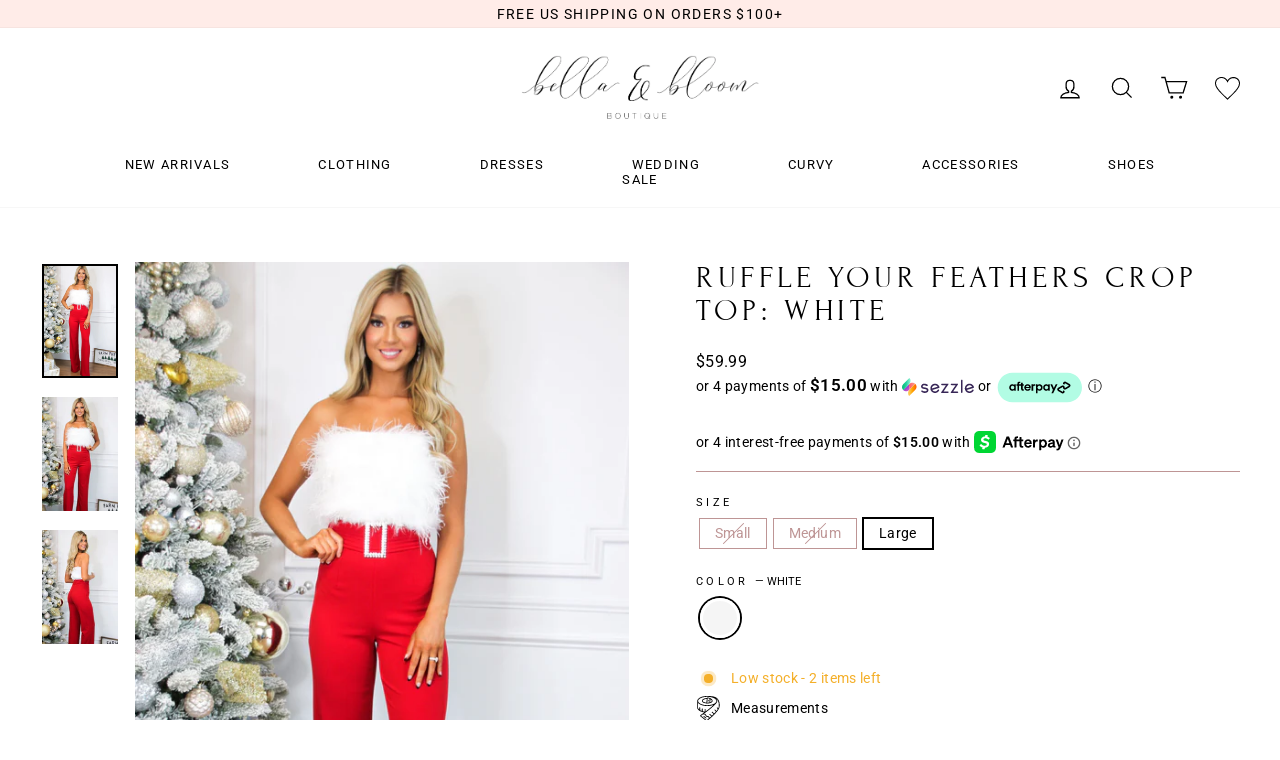

--- FILE ---
content_type: text/html; charset=utf-8
request_url: https://shopbellaandbloom.com/products/ruffle-your-feathers-crop-top-white
body_size: 35218
content:
<!doctype html>
<html class="no-js" lang="en" dir="ltr">
<head>
<!— Global site tag (etag.js) - ecomtrack.io analytics —>
  <script async src="https://api.ecomtrack.io/v1/tag/script?id=463416ee&p=1&v=2.3.0"></script>
  <script async src="https://shopify-extension.getredo.com/main.js?widget_id=oro9iqiqtfuzyf5&shop=bella-and-bloom-boutique.myshopify.com"></script>
  <script>
    window.edata = window.edata || [];
    function etag(){edata.push(arguments);}
  </script>
  
<!-- "snippets/limespot.liquid" was not rendered, the associated app was uninstalled -->
  <meta charset="utf-8">
  <meta http-equiv="X-UA-Compatible" content="IE=edge,chrome=1">
  <meta name="viewport" content="width=device-width,initial-scale=1">
  <meta name="theme-color" content="#e7c7c3">
  <link rel="canonical" href="https://shopbellaandbloom.com/products/ruffle-your-feathers-crop-top-white">
  <link rel="preconnect" href="https://cdn.shopify.com">
  <link rel="preconnect" href="https://fonts.shopifycdn.com">
  <link rel="dns-prefetch" href="https://productreviews.shopifycdn.com">
  <link rel="dns-prefetch" href="https://ajax.googleapis.com">
  <link rel="dns-prefetch" href="https://maps.googleapis.com">
  <link rel="dns-prefetch" href="https://maps.gstatic.com"><title>Bella and Bloom Boutique - Be Merry Sparkly Long Sleeve Jumpsuit: Burgundy
</title>
<meta name="description" content="Sizing: Runs true to size. ﻿Darrah is 5&#39;2&quot; and wearing a size small with 4&quot; heels. Measurements: Click HERE for General Sizing Guide    "><meta property="og:site_name" content="Bella and Bloom Boutique">
  <meta property="og:url" content="https://shopbellaandbloom.com/products/ruffle-your-feathers-crop-top-white">
  <meta property="og:title" content="Ruffle Your Feathers Crop Top: White">
  <meta property="og:type" content="product">
  <meta property="og:description" content="Sizing: Runs true to size. ﻿Darrah is 5&#39;2&quot; and wearing a size small with 4&quot; heels. Measurements: Click HERE for General Sizing Guide    "><meta property="og:image" content="http://shopbellaandbloom.com/cdn/shop/products/Facetune_16-11-2022-12-40-012_acff3281-8ae2-447f-aa93-93cc2f6b9ab1.jpg?v=1762557604">
    <meta property="og:image:secure_url" content="https://shopbellaandbloom.com/cdn/shop/products/Facetune_16-11-2022-12-40-012_acff3281-8ae2-447f-aa93-93cc2f6b9ab1.jpg?v=1762557604">
    <meta property="og:image:width" content="2729">
    <meta property="og:image:height" content="4094"><meta name="twitter:site" content="@bellabloombtq">
  <meta name="twitter:card" content="summary_large_image">
  <meta name="twitter:title" content="Ruffle Your Feathers Crop Top: White">
  <meta name="twitter:description" content="Sizing: Runs true to size. ﻿Darrah is 5&#39;2&quot; and wearing a size small with 4&quot; heels. Measurements: Click HERE for General Sizing Guide    ">
<style data-shopify>@font-face {
  font-family: "Tenor Sans";
  font-weight: 400;
  font-style: normal;
  font-display: swap;
  src: url("//shopbellaandbloom.com/cdn/fonts/tenor_sans/tenorsans_n4.966071a72c28462a9256039d3e3dc5b0cf314f65.woff2") format("woff2"),
       url("//shopbellaandbloom.com/cdn/fonts/tenor_sans/tenorsans_n4.2282841d948f9649ba5c3cad6ea46df268141820.woff") format("woff");
}

  @font-face {
  font-family: Roboto;
  font-weight: 400;
  font-style: normal;
  font-display: swap;
  src: url("//shopbellaandbloom.com/cdn/fonts/roboto/roboto_n4.2019d890f07b1852f56ce63ba45b2db45d852cba.woff2") format("woff2"),
       url("//shopbellaandbloom.com/cdn/fonts/roboto/roboto_n4.238690e0007583582327135619c5f7971652fa9d.woff") format("woff");
}


  @font-face {
  font-family: Roboto;
  font-weight: 600;
  font-style: normal;
  font-display: swap;
  src: url("//shopbellaandbloom.com/cdn/fonts/roboto/roboto_n6.3d305d5382545b48404c304160aadee38c90ef9d.woff2") format("woff2"),
       url("//shopbellaandbloom.com/cdn/fonts/roboto/roboto_n6.bb37be020157f87e181e5489d5e9137ad60c47a2.woff") format("woff");
}

  @font-face {
  font-family: Roboto;
  font-weight: 400;
  font-style: italic;
  font-display: swap;
  src: url("//shopbellaandbloom.com/cdn/fonts/roboto/roboto_i4.57ce898ccda22ee84f49e6b57ae302250655e2d4.woff2") format("woff2"),
       url("//shopbellaandbloom.com/cdn/fonts/roboto/roboto_i4.b21f3bd061cbcb83b824ae8c7671a82587b264bf.woff") format("woff");
}

  @font-face {
  font-family: Roboto;
  font-weight: 600;
  font-style: italic;
  font-display: swap;
  src: url("//shopbellaandbloom.com/cdn/fonts/roboto/roboto_i6.ebd6b6733fb2b030d60cbf61316511a7ffd82fb3.woff2") format("woff2"),
       url("//shopbellaandbloom.com/cdn/fonts/roboto/roboto_i6.1363905a6d5249605bc5e0f859663ffe95ac3bed.woff") format("woff");
}

</style><link href="//shopbellaandbloom.com/cdn/shop/t/15/assets/theme.css?v=159891007939475787541700683161" rel="stylesheet" type="text/css" media="all" />
<style data-shopify>:root {
    --typeHeaderPrimary: "Tenor Sans";
    --typeHeaderFallback: sans-serif;
    --typeHeaderSize: 36px;
    --typeHeaderWeight: 400;
    --typeHeaderLineHeight: 1.1;
    --typeHeaderSpacing: 0.15em;

    --typeBasePrimary:Roboto;
    --typeBaseFallback:sans-serif;
    --typeBaseSize: 14px;
    --typeBaseWeight: 400;
    --typeBaseSpacing: 0.025em;
    --typeBaseLineHeight: 1.1;

    --typeCollectionTitle: 20px;

    --iconWeight: 3px;
    --iconLinecaps: miter;

    
      --buttonRadius: 0px;
    

    --colorGridOverlayOpacity: 0.1;
  }

  .placeholder-content {
    background-image: linear-gradient(100deg, #ffffff 40%, #f7f7f7 63%, #ffffff 79%);
  }</style><script>
    document.documentElement.className = document.documentElement.className.replace('no-js', 'js');

    window.theme = window.theme || {};
    theme.routes = {
      home: "/",
      cart: "/cart.js",
      cartPage: "/cart",
      cartAdd: "/cart/add.js",
      cartChange: "/cart/change.js"
    };
    theme.strings = {
      soldOut: "Sold Out",
      unavailable: "Unavailable",
      inStockLabel: "In stock, ready to ship",
      stockLabel: "Low stock - [count] items left",
      willNotShipUntil: "Ready to ship [date]",
      willBeInStockAfter: "Back in stock [date]",
      waitingForStock: "Inventory on the way",
      savePrice: "Save [saved_amount]",
      cartEmpty: "Your cart is currently empty.",
      cartTermsConfirmation: "You must agree with the terms and conditions of sales to check out",
      searchCollections: "Collections:",
      searchPages: "Pages:",
      searchArticles: "Articles:"
    };
    theme.settings = {
      dynamicVariantsEnable: true,
      cartType: "drawer",
      isCustomerTemplate: false,
      moneyFormat: "${{amount}}",
      saveType: "dollar",
      productImageSize: "natural",
      productImageCover: false,
      predictiveSearch: true,
      predictiveSearchType: "product,article,page,collection",
      quickView: false,
      themeName: 'Impulse',
      themeVersion: "5.0.1"
    };
  </script>

  <script>window.performance && window.performance.mark && window.performance.mark('shopify.content_for_header.start');</script><meta name="google-site-verification" content="bFSS4wdy0Lnf5LWeTwid83G4Ev0rDgixrYwZs8c5hEw">
<meta name="facebook-domain-verification" content="mmlq4n5bqswupo69atv0hbsi2txl5l">
<meta name="facebook-domain-verification" content="hus6v7azqal2743dke70xxxwm9sfg0">
<meta name="facebook-domain-verification" content="x4sb55gc0dc515ecygpgu3qdhf6dut">
<meta name="facebook-domain-verification" content="mmlq4n5bqswupo69atv0hbsi2txl5l">
<meta id="shopify-digital-wallet" name="shopify-digital-wallet" content="/26853682/digital_wallets/dialog">
<meta name="shopify-checkout-api-token" content="d01c99a81f25b659e9a58edfc02dde0d">
<meta id="in-context-paypal-metadata" data-shop-id="26853682" data-venmo-supported="false" data-environment="production" data-locale="en_US" data-paypal-v4="true" data-currency="USD">
<link rel="alternate" type="application/json+oembed" href="https://shopbellaandbloom.com/products/ruffle-your-feathers-crop-top-white.oembed">
<script async="async" src="/checkouts/internal/preloads.js?locale=en-US"></script>
<link rel="preconnect" href="https://shop.app" crossorigin="anonymous">
<script async="async" src="https://shop.app/checkouts/internal/preloads.js?locale=en-US&shop_id=26853682" crossorigin="anonymous"></script>
<script id="apple-pay-shop-capabilities" type="application/json">{"shopId":26853682,"countryCode":"US","currencyCode":"USD","merchantCapabilities":["supports3DS"],"merchantId":"gid:\/\/shopify\/Shop\/26853682","merchantName":"Bella and Bloom Boutique","requiredBillingContactFields":["postalAddress","email","phone"],"requiredShippingContactFields":["postalAddress","email","phone"],"shippingType":"shipping","supportedNetworks":["visa","masterCard","amex","discover","elo","jcb"],"total":{"type":"pending","label":"Bella and Bloom Boutique","amount":"1.00"},"shopifyPaymentsEnabled":true,"supportsSubscriptions":true}</script>
<script id="shopify-features" type="application/json">{"accessToken":"d01c99a81f25b659e9a58edfc02dde0d","betas":["rich-media-storefront-analytics"],"domain":"shopbellaandbloom.com","predictiveSearch":true,"shopId":26853682,"locale":"en"}</script>
<script>var Shopify = Shopify || {};
Shopify.shop = "bella-and-bloom-boutique.myshopify.com";
Shopify.locale = "en";
Shopify.currency = {"active":"USD","rate":"1.0"};
Shopify.country = "US";
Shopify.theme = {"name":"Impulse - Dev Nat","id":127101599903,"schema_name":"Impulse","schema_version":"5.0.1","theme_store_id":857,"role":"main"};
Shopify.theme.handle = "null";
Shopify.theme.style = {"id":null,"handle":null};
Shopify.cdnHost = "shopbellaandbloom.com/cdn";
Shopify.routes = Shopify.routes || {};
Shopify.routes.root = "/";</script>
<script type="module">!function(o){(o.Shopify=o.Shopify||{}).modules=!0}(window);</script>
<script>!function(o){function n(){var o=[];function n(){o.push(Array.prototype.slice.apply(arguments))}return n.q=o,n}var t=o.Shopify=o.Shopify||{};t.loadFeatures=n(),t.autoloadFeatures=n()}(window);</script>
<script>
  window.ShopifyPay = window.ShopifyPay || {};
  window.ShopifyPay.apiHost = "shop.app\/pay";
  window.ShopifyPay.redirectState = null;
</script>
<script id="shop-js-analytics" type="application/json">{"pageType":"product"}</script>
<script defer="defer" async type="module" src="//shopbellaandbloom.com/cdn/shopifycloud/shop-js/modules/v2/client.init-shop-cart-sync_C5BV16lS.en.esm.js"></script>
<script defer="defer" async type="module" src="//shopbellaandbloom.com/cdn/shopifycloud/shop-js/modules/v2/chunk.common_CygWptCX.esm.js"></script>
<script type="module">
  await import("//shopbellaandbloom.com/cdn/shopifycloud/shop-js/modules/v2/client.init-shop-cart-sync_C5BV16lS.en.esm.js");
await import("//shopbellaandbloom.com/cdn/shopifycloud/shop-js/modules/v2/chunk.common_CygWptCX.esm.js");

  window.Shopify.SignInWithShop?.initShopCartSync?.({"fedCMEnabled":true,"windoidEnabled":true});

</script>
<script defer="defer" async type="module" src="//shopbellaandbloom.com/cdn/shopifycloud/shop-js/modules/v2/client.payment-terms_CZxnsJam.en.esm.js"></script>
<script defer="defer" async type="module" src="//shopbellaandbloom.com/cdn/shopifycloud/shop-js/modules/v2/chunk.common_CygWptCX.esm.js"></script>
<script defer="defer" async type="module" src="//shopbellaandbloom.com/cdn/shopifycloud/shop-js/modules/v2/chunk.modal_D71HUcav.esm.js"></script>
<script type="module">
  await import("//shopbellaandbloom.com/cdn/shopifycloud/shop-js/modules/v2/client.payment-terms_CZxnsJam.en.esm.js");
await import("//shopbellaandbloom.com/cdn/shopifycloud/shop-js/modules/v2/chunk.common_CygWptCX.esm.js");
await import("//shopbellaandbloom.com/cdn/shopifycloud/shop-js/modules/v2/chunk.modal_D71HUcav.esm.js");

  
</script>
<script>
  window.Shopify = window.Shopify || {};
  if (!window.Shopify.featureAssets) window.Shopify.featureAssets = {};
  window.Shopify.featureAssets['shop-js'] = {"shop-cart-sync":["modules/v2/client.shop-cart-sync_ZFArdW7E.en.esm.js","modules/v2/chunk.common_CygWptCX.esm.js"],"init-fed-cm":["modules/v2/client.init-fed-cm_CmiC4vf6.en.esm.js","modules/v2/chunk.common_CygWptCX.esm.js"],"shop-button":["modules/v2/client.shop-button_tlx5R9nI.en.esm.js","modules/v2/chunk.common_CygWptCX.esm.js"],"shop-cash-offers":["modules/v2/client.shop-cash-offers_DOA2yAJr.en.esm.js","modules/v2/chunk.common_CygWptCX.esm.js","modules/v2/chunk.modal_D71HUcav.esm.js"],"init-windoid":["modules/v2/client.init-windoid_sURxWdc1.en.esm.js","modules/v2/chunk.common_CygWptCX.esm.js"],"shop-toast-manager":["modules/v2/client.shop-toast-manager_ClPi3nE9.en.esm.js","modules/v2/chunk.common_CygWptCX.esm.js"],"init-shop-email-lookup-coordinator":["modules/v2/client.init-shop-email-lookup-coordinator_B8hsDcYM.en.esm.js","modules/v2/chunk.common_CygWptCX.esm.js"],"init-shop-cart-sync":["modules/v2/client.init-shop-cart-sync_C5BV16lS.en.esm.js","modules/v2/chunk.common_CygWptCX.esm.js"],"avatar":["modules/v2/client.avatar_BTnouDA3.en.esm.js"],"pay-button":["modules/v2/client.pay-button_FdsNuTd3.en.esm.js","modules/v2/chunk.common_CygWptCX.esm.js"],"init-customer-accounts":["modules/v2/client.init-customer-accounts_DxDtT_ad.en.esm.js","modules/v2/client.shop-login-button_C5VAVYt1.en.esm.js","modules/v2/chunk.common_CygWptCX.esm.js","modules/v2/chunk.modal_D71HUcav.esm.js"],"init-shop-for-new-customer-accounts":["modules/v2/client.init-shop-for-new-customer-accounts_ChsxoAhi.en.esm.js","modules/v2/client.shop-login-button_C5VAVYt1.en.esm.js","modules/v2/chunk.common_CygWptCX.esm.js","modules/v2/chunk.modal_D71HUcav.esm.js"],"shop-login-button":["modules/v2/client.shop-login-button_C5VAVYt1.en.esm.js","modules/v2/chunk.common_CygWptCX.esm.js","modules/v2/chunk.modal_D71HUcav.esm.js"],"init-customer-accounts-sign-up":["modules/v2/client.init-customer-accounts-sign-up_CPSyQ0Tj.en.esm.js","modules/v2/client.shop-login-button_C5VAVYt1.en.esm.js","modules/v2/chunk.common_CygWptCX.esm.js","modules/v2/chunk.modal_D71HUcav.esm.js"],"shop-follow-button":["modules/v2/client.shop-follow-button_Cva4Ekp9.en.esm.js","modules/v2/chunk.common_CygWptCX.esm.js","modules/v2/chunk.modal_D71HUcav.esm.js"],"checkout-modal":["modules/v2/client.checkout-modal_BPM8l0SH.en.esm.js","modules/v2/chunk.common_CygWptCX.esm.js","modules/v2/chunk.modal_D71HUcav.esm.js"],"lead-capture":["modules/v2/client.lead-capture_Bi8yE_yS.en.esm.js","modules/v2/chunk.common_CygWptCX.esm.js","modules/v2/chunk.modal_D71HUcav.esm.js"],"shop-login":["modules/v2/client.shop-login_D6lNrXab.en.esm.js","modules/v2/chunk.common_CygWptCX.esm.js","modules/v2/chunk.modal_D71HUcav.esm.js"],"payment-terms":["modules/v2/client.payment-terms_CZxnsJam.en.esm.js","modules/v2/chunk.common_CygWptCX.esm.js","modules/v2/chunk.modal_D71HUcav.esm.js"]};
</script>
<script>(function() {
  var isLoaded = false;
  function asyncLoad() {
    if (isLoaded) return;
    isLoaded = true;
    var urls = ["\/\/static.zotabox.com\/c\/f\/cf3fab408d0552b5f7bd7d2710929219\/widgets.js?shop=bella-and-bloom-boutique.myshopify.com","https:\/\/chimpstatic.com\/mcjs-connected\/js\/users\/a16923d638a7daa110664c817\/4becb40d7a8260d7d88d4be78.js?shop=bella-and-bloom-boutique.myshopify.com","https:\/\/toastibar-cdn.makeprosimp.com\/v1\/published\/15114\/a9074869f3554cdbb0f3bb6d0890bea6\/277220\/app.js?v=1\u0026shop=bella-and-bloom-boutique.myshopify.com","https:\/\/js.smile.io\/v1\/smile-shopify.js?shop=bella-and-bloom-boutique.myshopify.com","https:\/\/cdn.sesami.co\/shopify.js?shop=bella-and-bloom-boutique.myshopify.com","https:\/\/cdn.recovermycart.com\/scripts\/keepcart\/CartJS.min.js?shop=bella-and-bloom-boutique.myshopify.com\u0026shop=bella-and-bloom-boutique.myshopify.com","https:\/\/instafeed.nfcube.com\/cdn\/828493022677554d9267dd0c2b9f4ee8.js?shop=bella-and-bloom-boutique.myshopify.com","https:\/\/s3.amazonaws.com\/pixelpop\/usercontent\/scripts\/feddc10c-e57e-4f25-8261-41515b8558fa\/pixelpop.js?shop=bella-and-bloom-boutique.myshopify.com","https:\/\/a.mailmunch.co\/widgets\/site-465170-f105f036420c839f5100e3a8f03a3a371123e6b3.js?shop=bella-and-bloom-boutique.myshopify.com","https:\/\/shopify-extension.getredo.com\/main.js?widget_id=oro9iqiqtfuzyf5\u0026shop=bella-and-bloom-boutique.myshopify.com","https:\/\/cdn.hextom.com\/js\/ultimatesalesboost.js?shop=bella-and-bloom-boutique.myshopify.com","https:\/\/cdn.hextom.com\/js\/eventpromotionbar.js?shop=bella-and-bloom-boutique.myshopify.com","https:\/\/cdn.hextom.com\/js\/quickannouncementbar.js?shop=bella-and-bloom-boutique.myshopify.com","https:\/\/cdn.hextom.com\/js\/freeshippingbar.js?shop=bella-and-bloom-boutique.myshopify.com","https:\/\/a.mailmunch.co\/widgets\/site-465170-f105f036420c839f5100e3a8f03a3a371123e6b3.js?shop=bella-and-bloom-boutique.myshopify.com","https:\/\/sdk.postscript.io\/sdk-script-loader.bundle.js?shopId=478848\u0026shop=bella-and-bloom-boutique.myshopify.com"];
    for (var i = 0; i < urls.length; i++) {
      var s = document.createElement('script');
      s.type = 'text/javascript';
      s.async = true;
      s.src = urls[i];
      var x = document.getElementsByTagName('script')[0];
      x.parentNode.insertBefore(s, x);
    }
  };
  if(window.attachEvent) {
    window.attachEvent('onload', asyncLoad);
  } else {
    window.addEventListener('load', asyncLoad, false);
  }
})();</script>
<script id="__st">var __st={"a":26853682,"offset":-21600,"reqid":"8f01d046-11e6-46a8-9c93-ba2fffef834c-1768607291","pageurl":"shopbellaandbloom.com\/products\/ruffle-your-feathers-crop-top-white","u":"4df8cdd334ed","p":"product","rtyp":"product","rid":7580279111839};</script>
<script>window.ShopifyPaypalV4VisibilityTracking = true;</script>
<script id="captcha-bootstrap">!function(){'use strict';const t='contact',e='account',n='new_comment',o=[[t,t],['blogs',n],['comments',n],[t,'customer']],c=[[e,'customer_login'],[e,'guest_login'],[e,'recover_customer_password'],[e,'create_customer']],r=t=>t.map((([t,e])=>`form[action*='/${t}']:not([data-nocaptcha='true']) input[name='form_type'][value='${e}']`)).join(','),a=t=>()=>t?[...document.querySelectorAll(t)].map((t=>t.form)):[];function s(){const t=[...o],e=r(t);return a(e)}const i='password',u='form_key',d=['recaptcha-v3-token','g-recaptcha-response','h-captcha-response',i],f=()=>{try{return window.sessionStorage}catch{return}},m='__shopify_v',_=t=>t.elements[u];function p(t,e,n=!1){try{const o=window.sessionStorage,c=JSON.parse(o.getItem(e)),{data:r}=function(t){const{data:e,action:n}=t;return t[m]||n?{data:e,action:n}:{data:t,action:n}}(c);for(const[e,n]of Object.entries(r))t.elements[e]&&(t.elements[e].value=n);n&&o.removeItem(e)}catch(o){console.error('form repopulation failed',{error:o})}}const l='form_type',E='cptcha';function T(t){t.dataset[E]=!0}const w=window,h=w.document,L='Shopify',v='ce_forms',y='captcha';let A=!1;((t,e)=>{const n=(g='f06e6c50-85a8-45c8-87d0-21a2b65856fe',I='https://cdn.shopify.com/shopifycloud/storefront-forms-hcaptcha/ce_storefront_forms_captcha_hcaptcha.v1.5.2.iife.js',D={infoText:'Protected by hCaptcha',privacyText:'Privacy',termsText:'Terms'},(t,e,n)=>{const o=w[L][v],c=o.bindForm;if(c)return c(t,g,e,D).then(n);var r;o.q.push([[t,g,e,D],n]),r=I,A||(h.body.append(Object.assign(h.createElement('script'),{id:'captcha-provider',async:!0,src:r})),A=!0)});var g,I,D;w[L]=w[L]||{},w[L][v]=w[L][v]||{},w[L][v].q=[],w[L][y]=w[L][y]||{},w[L][y].protect=function(t,e){n(t,void 0,e),T(t)},Object.freeze(w[L][y]),function(t,e,n,w,h,L){const[v,y,A,g]=function(t,e,n){const i=e?o:[],u=t?c:[],d=[...i,...u],f=r(d),m=r(i),_=r(d.filter((([t,e])=>n.includes(e))));return[a(f),a(m),a(_),s()]}(w,h,L),I=t=>{const e=t.target;return e instanceof HTMLFormElement?e:e&&e.form},D=t=>v().includes(t);t.addEventListener('submit',(t=>{const e=I(t);if(!e)return;const n=D(e)&&!e.dataset.hcaptchaBound&&!e.dataset.recaptchaBound,o=_(e),c=g().includes(e)&&(!o||!o.value);(n||c)&&t.preventDefault(),c&&!n&&(function(t){try{if(!f())return;!function(t){const e=f();if(!e)return;const n=_(t);if(!n)return;const o=n.value;o&&e.removeItem(o)}(t);const e=Array.from(Array(32),(()=>Math.random().toString(36)[2])).join('');!function(t,e){_(t)||t.append(Object.assign(document.createElement('input'),{type:'hidden',name:u})),t.elements[u].value=e}(t,e),function(t,e){const n=f();if(!n)return;const o=[...t.querySelectorAll(`input[type='${i}']`)].map((({name:t})=>t)),c=[...d,...o],r={};for(const[a,s]of new FormData(t).entries())c.includes(a)||(r[a]=s);n.setItem(e,JSON.stringify({[m]:1,action:t.action,data:r}))}(t,e)}catch(e){console.error('failed to persist form',e)}}(e),e.submit())}));const S=(t,e)=>{t&&!t.dataset[E]&&(n(t,e.some((e=>e===t))),T(t))};for(const o of['focusin','change'])t.addEventListener(o,(t=>{const e=I(t);D(e)&&S(e,y())}));const B=e.get('form_key'),M=e.get(l),P=B&&M;t.addEventListener('DOMContentLoaded',(()=>{const t=y();if(P)for(const e of t)e.elements[l].value===M&&p(e,B);[...new Set([...A(),...v().filter((t=>'true'===t.dataset.shopifyCaptcha))])].forEach((e=>S(e,t)))}))}(h,new URLSearchParams(w.location.search),n,t,e,['guest_login'])})(!0,!0)}();</script>
<script integrity="sha256-4kQ18oKyAcykRKYeNunJcIwy7WH5gtpwJnB7kiuLZ1E=" data-source-attribution="shopify.loadfeatures" defer="defer" src="//shopbellaandbloom.com/cdn/shopifycloud/storefront/assets/storefront/load_feature-a0a9edcb.js" crossorigin="anonymous"></script>
<script crossorigin="anonymous" defer="defer" src="//shopbellaandbloom.com/cdn/shopifycloud/storefront/assets/shopify_pay/storefront-65b4c6d7.js?v=20250812"></script>
<script data-source-attribution="shopify.dynamic_checkout.dynamic.init">var Shopify=Shopify||{};Shopify.PaymentButton=Shopify.PaymentButton||{isStorefrontPortableWallets:!0,init:function(){window.Shopify.PaymentButton.init=function(){};var t=document.createElement("script");t.src="https://shopbellaandbloom.com/cdn/shopifycloud/portable-wallets/latest/portable-wallets.en.js",t.type="module",document.head.appendChild(t)}};
</script>
<script data-source-attribution="shopify.dynamic_checkout.buyer_consent">
  function portableWalletsHideBuyerConsent(e){var t=document.getElementById("shopify-buyer-consent"),n=document.getElementById("shopify-subscription-policy-button");t&&n&&(t.classList.add("hidden"),t.setAttribute("aria-hidden","true"),n.removeEventListener("click",e))}function portableWalletsShowBuyerConsent(e){var t=document.getElementById("shopify-buyer-consent"),n=document.getElementById("shopify-subscription-policy-button");t&&n&&(t.classList.remove("hidden"),t.removeAttribute("aria-hidden"),n.addEventListener("click",e))}window.Shopify?.PaymentButton&&(window.Shopify.PaymentButton.hideBuyerConsent=portableWalletsHideBuyerConsent,window.Shopify.PaymentButton.showBuyerConsent=portableWalletsShowBuyerConsent);
</script>
<script data-source-attribution="shopify.dynamic_checkout.cart.bootstrap">document.addEventListener("DOMContentLoaded",(function(){function t(){return document.querySelector("shopify-accelerated-checkout-cart, shopify-accelerated-checkout")}if(t())Shopify.PaymentButton.init();else{new MutationObserver((function(e,n){t()&&(Shopify.PaymentButton.init(),n.disconnect())})).observe(document.body,{childList:!0,subtree:!0})}}));
</script>
<link id="shopify-accelerated-checkout-styles" rel="stylesheet" media="screen" href="https://shopbellaandbloom.com/cdn/shopifycloud/portable-wallets/latest/accelerated-checkout-backwards-compat.css" crossorigin="anonymous">
<style id="shopify-accelerated-checkout-cart">
        #shopify-buyer-consent {
  margin-top: 1em;
  display: inline-block;
  width: 100%;
}

#shopify-buyer-consent.hidden {
  display: none;
}

#shopify-subscription-policy-button {
  background: none;
  border: none;
  padding: 0;
  text-decoration: underline;
  font-size: inherit;
  cursor: pointer;
}

#shopify-subscription-policy-button::before {
  box-shadow: none;
}

      </style>

<script>window.performance && window.performance.mark && window.performance.mark('shopify.content_for_header.end');</script>

  <script src="//shopbellaandbloom.com/cdn/shop/t/15/assets/vendor-scripts-v10.js" defer="defer"></script><link rel="preload" as="style" href="//shopbellaandbloom.com/cdn/shop/t/15/assets/currency-flags.css" onload="this.onload=null;this.rel='stylesheet'">
    <link rel="stylesheet" href="//shopbellaandbloom.com/cdn/shop/t/15/assets/currency-flags.css"><script src="//shopbellaandbloom.com/cdn/shop/t/15/assets/theme.js?v=177215900671918616551636967347" defer="defer"></script><script src="https://code.jquery.com/jquery-3.6.0.min.js" integrity="sha256-/xUj+3OJU5yExlq6GSYGSHk7tPXikynS7ogEvDej/m4=" crossorigin="anonymous"></script>
    <link rel="stylesheet" type="text/css" href="//cdn.jsdelivr.net/npm/slick-carousel@1.8.1/slick/slick.css"/>
    <script type="text/javascript" src="//cdn.jsdelivr.net/npm/slick-carousel@1.8.1/slick/slick.min.js"></script><!-- Meta Pixel Code -->
<script>
!function(f,b,e,v,n,t,s)
{if(f.fbq)return;n=f.fbq=function(){n.callMethod?
n.callMethod.apply(n,arguments):n.queue.push(arguments)};
if(!f._fbq)f._fbq=n;n.push=n;n.loaded=!0;n.version='2.0';
n.queue=[];t=b.createElement(e);t.async=!0;
t.src=v;s=b.getElementsByTagName(e)[0];
s.parentNode.insertBefore(t,s)}(window, document,'script',
'https://connect.facebook.net/en_US/fbevents.js');
fbq('init', '580953065064708');
fbq('track', 'PageView');
</script>
<noscript><img height="1" width="1" style="display:none"
src="https://www.facebook.com/tr?id=580953065064708&ev=PageView&noscript=1"
/></noscript>
<!-- End Meta Pixel Code -->
<!-- BEGIN app block: shopify://apps/redo/blocks/redo_app_embed/c613644b-6df4-4d11-b336-43a5c06745a1 --><!-- BEGIN app snippet: env -->

<script>
  if (typeof process === "undefined") {
    process = {};
  }
  process.env ??= {};
  process.env.AMPLITUDE_API_KEY = "b5eacb35b49c693d959231826b35f7ca";
  process.env.IPIFY_API_KEY = "at_S8q5xe1hwi5jKf6CSb4V661KXTKK2";
  process.env.REDO_API_URL = "https://shopify-cdn.getredo.com";
  process.env.REDO_CHAT_WIDGET_URL = "https://chat-widget.getredo.com";
  process.env.REDO_SHOPIFY_SERVER_URL = "https://shopify-server.getredo.com";

  if (typeof redoStorefront === "undefined") {
    redoStorefront = {};
  }
  redoStorefront.env ??= {};
  redoStorefront.env.AMPLITUDE_API_KEY = "b5eacb35b49c693d959231826b35f7ca";
  redoStorefront.env.IPIFY_API_KEY = "at_S8q5xe1hwi5jKf6CSb4V661KXTKK2";
  redoStorefront.env.REDO_API_URL = "https://shopify-cdn.getredo.com";
  redoStorefront.env.REDO_CHAT_WIDGET_URL = "https://chat-widget.getredo.com";
  redoStorefront.env.REDO_SHOPIFY_SERVER_URL = "https://shopify-server.getredo.com";
</script>
<!-- END app snippet -->
<script>
  const parts = navigator.userAgent.split(" ").map(part => btoa(part)).join("").replace(/=/g, "").toLowerCase();
  if (!parts.includes("2hyb21lluxpz2h0ag91c2") && !parts.includes("w90bwzwcg93zxikdiwmjipk")) {
    const script = document.createElement("script");
    script.async = true;
    script.src = "https://cdn.shopify.com/extensions/019bc92d-0e56-7d12-ab83-1ab879f2a740/redo-v1.137465/assets/main.js";
    document.head.appendChild(script);
  }
</script>

<!-- END app block --><script src="https://cdn.shopify.com/extensions/019b0ca3-aa13-7aa2-a0b4-6cb667a1f6f7/essential-countdown-timer-55/assets/countdown_timer_essential_apps.min.js" type="text/javascript" defer="defer"></script>
<link href="https://monorail-edge.shopifysvc.com" rel="dns-prefetch">
<script>(function(){if ("sendBeacon" in navigator && "performance" in window) {try {var session_token_from_headers = performance.getEntriesByType('navigation')[0].serverTiming.find(x => x.name == '_s').description;} catch {var session_token_from_headers = undefined;}var session_cookie_matches = document.cookie.match(/_shopify_s=([^;]*)/);var session_token_from_cookie = session_cookie_matches && session_cookie_matches.length === 2 ? session_cookie_matches[1] : "";var session_token = session_token_from_headers || session_token_from_cookie || "";function handle_abandonment_event(e) {var entries = performance.getEntries().filter(function(entry) {return /monorail-edge.shopifysvc.com/.test(entry.name);});if (!window.abandonment_tracked && entries.length === 0) {window.abandonment_tracked = true;var currentMs = Date.now();var navigation_start = performance.timing.navigationStart;var payload = {shop_id: 26853682,url: window.location.href,navigation_start,duration: currentMs - navigation_start,session_token,page_type: "product"};window.navigator.sendBeacon("https://monorail-edge.shopifysvc.com/v1/produce", JSON.stringify({schema_id: "online_store_buyer_site_abandonment/1.1",payload: payload,metadata: {event_created_at_ms: currentMs,event_sent_at_ms: currentMs}}));}}window.addEventListener('pagehide', handle_abandonment_event);}}());</script>
<script id="web-pixels-manager-setup">(function e(e,d,r,n,o){if(void 0===o&&(o={}),!Boolean(null===(a=null===(i=window.Shopify)||void 0===i?void 0:i.analytics)||void 0===a?void 0:a.replayQueue)){var i,a;window.Shopify=window.Shopify||{};var t=window.Shopify;t.analytics=t.analytics||{};var s=t.analytics;s.replayQueue=[],s.publish=function(e,d,r){return s.replayQueue.push([e,d,r]),!0};try{self.performance.mark("wpm:start")}catch(e){}var l=function(){var e={modern:/Edge?\/(1{2}[4-9]|1[2-9]\d|[2-9]\d{2}|\d{4,})\.\d+(\.\d+|)|Firefox\/(1{2}[4-9]|1[2-9]\d|[2-9]\d{2}|\d{4,})\.\d+(\.\d+|)|Chrom(ium|e)\/(9{2}|\d{3,})\.\d+(\.\d+|)|(Maci|X1{2}).+ Version\/(15\.\d+|(1[6-9]|[2-9]\d|\d{3,})\.\d+)([,.]\d+|)( \(\w+\)|)( Mobile\/\w+|) Safari\/|Chrome.+OPR\/(9{2}|\d{3,})\.\d+\.\d+|(CPU[ +]OS|iPhone[ +]OS|CPU[ +]iPhone|CPU IPhone OS|CPU iPad OS)[ +]+(15[._]\d+|(1[6-9]|[2-9]\d|\d{3,})[._]\d+)([._]\d+|)|Android:?[ /-](13[3-9]|1[4-9]\d|[2-9]\d{2}|\d{4,})(\.\d+|)(\.\d+|)|Android.+Firefox\/(13[5-9]|1[4-9]\d|[2-9]\d{2}|\d{4,})\.\d+(\.\d+|)|Android.+Chrom(ium|e)\/(13[3-9]|1[4-9]\d|[2-9]\d{2}|\d{4,})\.\d+(\.\d+|)|SamsungBrowser\/([2-9]\d|\d{3,})\.\d+/,legacy:/Edge?\/(1[6-9]|[2-9]\d|\d{3,})\.\d+(\.\d+|)|Firefox\/(5[4-9]|[6-9]\d|\d{3,})\.\d+(\.\d+|)|Chrom(ium|e)\/(5[1-9]|[6-9]\d|\d{3,})\.\d+(\.\d+|)([\d.]+$|.*Safari\/(?![\d.]+ Edge\/[\d.]+$))|(Maci|X1{2}).+ Version\/(10\.\d+|(1[1-9]|[2-9]\d|\d{3,})\.\d+)([,.]\d+|)( \(\w+\)|)( Mobile\/\w+|) Safari\/|Chrome.+OPR\/(3[89]|[4-9]\d|\d{3,})\.\d+\.\d+|(CPU[ +]OS|iPhone[ +]OS|CPU[ +]iPhone|CPU IPhone OS|CPU iPad OS)[ +]+(10[._]\d+|(1[1-9]|[2-9]\d|\d{3,})[._]\d+)([._]\d+|)|Android:?[ /-](13[3-9]|1[4-9]\d|[2-9]\d{2}|\d{4,})(\.\d+|)(\.\d+|)|Mobile Safari.+OPR\/([89]\d|\d{3,})\.\d+\.\d+|Android.+Firefox\/(13[5-9]|1[4-9]\d|[2-9]\d{2}|\d{4,})\.\d+(\.\d+|)|Android.+Chrom(ium|e)\/(13[3-9]|1[4-9]\d|[2-9]\d{2}|\d{4,})\.\d+(\.\d+|)|Android.+(UC? ?Browser|UCWEB|U3)[ /]?(15\.([5-9]|\d{2,})|(1[6-9]|[2-9]\d|\d{3,})\.\d+)\.\d+|SamsungBrowser\/(5\.\d+|([6-9]|\d{2,})\.\d+)|Android.+MQ{2}Browser\/(14(\.(9|\d{2,})|)|(1[5-9]|[2-9]\d|\d{3,})(\.\d+|))(\.\d+|)|K[Aa][Ii]OS\/(3\.\d+|([4-9]|\d{2,})\.\d+)(\.\d+|)/},d=e.modern,r=e.legacy,n=navigator.userAgent;return n.match(d)?"modern":n.match(r)?"legacy":"unknown"}(),u="modern"===l?"modern":"legacy",c=(null!=n?n:{modern:"",legacy:""})[u],f=function(e){return[e.baseUrl,"/wpm","/b",e.hashVersion,"modern"===e.buildTarget?"m":"l",".js"].join("")}({baseUrl:d,hashVersion:r,buildTarget:u}),m=function(e){var d=e.version,r=e.bundleTarget,n=e.surface,o=e.pageUrl,i=e.monorailEndpoint;return{emit:function(e){var a=e.status,t=e.errorMsg,s=(new Date).getTime(),l=JSON.stringify({metadata:{event_sent_at_ms:s},events:[{schema_id:"web_pixels_manager_load/3.1",payload:{version:d,bundle_target:r,page_url:o,status:a,surface:n,error_msg:t},metadata:{event_created_at_ms:s}}]});if(!i)return console&&console.warn&&console.warn("[Web Pixels Manager] No Monorail endpoint provided, skipping logging."),!1;try{return self.navigator.sendBeacon.bind(self.navigator)(i,l)}catch(e){}var u=new XMLHttpRequest;try{return u.open("POST",i,!0),u.setRequestHeader("Content-Type","text/plain"),u.send(l),!0}catch(e){return console&&console.warn&&console.warn("[Web Pixels Manager] Got an unhandled error while logging to Monorail."),!1}}}}({version:r,bundleTarget:l,surface:e.surface,pageUrl:self.location.href,monorailEndpoint:e.monorailEndpoint});try{o.browserTarget=l,function(e){var d=e.src,r=e.async,n=void 0===r||r,o=e.onload,i=e.onerror,a=e.sri,t=e.scriptDataAttributes,s=void 0===t?{}:t,l=document.createElement("script"),u=document.querySelector("head"),c=document.querySelector("body");if(l.async=n,l.src=d,a&&(l.integrity=a,l.crossOrigin="anonymous"),s)for(var f in s)if(Object.prototype.hasOwnProperty.call(s,f))try{l.dataset[f]=s[f]}catch(e){}if(o&&l.addEventListener("load",o),i&&l.addEventListener("error",i),u)u.appendChild(l);else{if(!c)throw new Error("Did not find a head or body element to append the script");c.appendChild(l)}}({src:f,async:!0,onload:function(){if(!function(){var e,d;return Boolean(null===(d=null===(e=window.Shopify)||void 0===e?void 0:e.analytics)||void 0===d?void 0:d.initialized)}()){var d=window.webPixelsManager.init(e)||void 0;if(d){var r=window.Shopify.analytics;r.replayQueue.forEach((function(e){var r=e[0],n=e[1],o=e[2];d.publishCustomEvent(r,n,o)})),r.replayQueue=[],r.publish=d.publishCustomEvent,r.visitor=d.visitor,r.initialized=!0}}},onerror:function(){return m.emit({status:"failed",errorMsg:"".concat(f," has failed to load")})},sri:function(e){var d=/^sha384-[A-Za-z0-9+/=]+$/;return"string"==typeof e&&d.test(e)}(c)?c:"",scriptDataAttributes:o}),m.emit({status:"loading"})}catch(e){m.emit({status:"failed",errorMsg:(null==e?void 0:e.message)||"Unknown error"})}}})({shopId: 26853682,storefrontBaseUrl: "https://shopbellaandbloom.com",extensionsBaseUrl: "https://extensions.shopifycdn.com/cdn/shopifycloud/web-pixels-manager",monorailEndpoint: "https://monorail-edge.shopifysvc.com/unstable/produce_batch",surface: "storefront-renderer",enabledBetaFlags: ["2dca8a86"],webPixelsConfigList: [{"id":"1564344685","configuration":"{\"widgetId\":\"oro9iqiqtfuzyf5\",\"baseRequestUrl\":\"https:\\\/\\\/shopify-server.getredo.com\\\/widgets\",\"splitEnabled\":\"false\",\"customerAccountsEnabled\":\"true\",\"conciergeSplitEnabled\":\"false\",\"marketingEnabled\":\"false\",\"expandedWarrantyEnabled\":\"false\",\"storefrontSalesAIEnabled\":\"false\",\"conversionEnabled\":\"false\"}","eventPayloadVersion":"v1","runtimeContext":"STRICT","scriptVersion":"e718e653983918a06ec4f4d49f6685f2","type":"APP","apiClientId":3426665,"privacyPurposes":["ANALYTICS","MARKETING"],"capabilities":["advanced_dom_events"],"dataSharingAdjustments":{"protectedCustomerApprovalScopes":["read_customer_address","read_customer_email","read_customer_name","read_customer_personal_data","read_customer_phone"]}},{"id":"885358957","configuration":"{\"shopId\":\"478848\"}","eventPayloadVersion":"v1","runtimeContext":"STRICT","scriptVersion":"e57a43765e0d230c1bcb12178c1ff13f","type":"APP","apiClientId":2328352,"privacyPurposes":[],"dataSharingAdjustments":{"protectedCustomerApprovalScopes":["read_customer_address","read_customer_email","read_customer_name","read_customer_personal_data","read_customer_phone"]}},{"id":"743637357","configuration":"{\"config\":\"{\\\"pixel_id\\\":\\\"AW-739232004\\\",\\\"target_country\\\":\\\"US\\\",\\\"gtag_events\\\":[{\\\"type\\\":\\\"search\\\",\\\"action_label\\\":\\\"AW-739232004\\\/fhyZCOjn-98BEISSv-AC\\\"},{\\\"type\\\":\\\"begin_checkout\\\",\\\"action_label\\\":\\\"AW-739232004\\\/N9EVCOXn-98BEISSv-AC\\\"},{\\\"type\\\":\\\"view_item\\\",\\\"action_label\\\":[\\\"AW-739232004\\\/MhEdCN_n-98BEISSv-AC\\\",\\\"MC-96CE06QCXH\\\"]},{\\\"type\\\":\\\"purchase\\\",\\\"action_label\\\":[\\\"AW-739232004\\\/B6GOCNzn-98BEISSv-AC\\\",\\\"MC-96CE06QCXH\\\"]},{\\\"type\\\":\\\"page_view\\\",\\\"action_label\\\":[\\\"AW-739232004\\\/NrDACNnn-98BEISSv-AC\\\",\\\"MC-96CE06QCXH\\\"]},{\\\"type\\\":\\\"add_payment_info\\\",\\\"action_label\\\":\\\"AW-739232004\\\/XS2ZCOvn-98BEISSv-AC\\\"},{\\\"type\\\":\\\"add_to_cart\\\",\\\"action_label\\\":\\\"AW-739232004\\\/ZWWfCOLn-98BEISSv-AC\\\"}],\\\"enable_monitoring_mode\\\":false}\"}","eventPayloadVersion":"v1","runtimeContext":"OPEN","scriptVersion":"b2a88bafab3e21179ed38636efcd8a93","type":"APP","apiClientId":1780363,"privacyPurposes":[],"dataSharingAdjustments":{"protectedCustomerApprovalScopes":["read_customer_address","read_customer_email","read_customer_name","read_customer_personal_data","read_customer_phone"]}},{"id":"230523039","configuration":"{\"pixel_id\":\"724183476737301\",\"pixel_type\":\"facebook_pixel\"}","eventPayloadVersion":"v1","runtimeContext":"OPEN","scriptVersion":"ca16bc87fe92b6042fbaa3acc2fbdaa6","type":"APP","apiClientId":2329312,"privacyPurposes":["ANALYTICS","MARKETING","SALE_OF_DATA"],"dataSharingAdjustments":{"protectedCustomerApprovalScopes":["read_customer_address","read_customer_email","read_customer_name","read_customer_personal_data","read_customer_phone"]}},{"id":"137986413","eventPayloadVersion":"1","runtimeContext":"LAX","scriptVersion":"3","type":"CUSTOM","privacyPurposes":["ANALYTICS","MARKETING"],"name":"shopbellaandbloom pixel"},{"id":"shopify-app-pixel","configuration":"{}","eventPayloadVersion":"v1","runtimeContext":"STRICT","scriptVersion":"0450","apiClientId":"shopify-pixel","type":"APP","privacyPurposes":["ANALYTICS","MARKETING"]},{"id":"shopify-custom-pixel","eventPayloadVersion":"v1","runtimeContext":"LAX","scriptVersion":"0450","apiClientId":"shopify-pixel","type":"CUSTOM","privacyPurposes":["ANALYTICS","MARKETING"]}],isMerchantRequest: false,initData: {"shop":{"name":"Bella and Bloom Boutique","paymentSettings":{"currencyCode":"USD"},"myshopifyDomain":"bella-and-bloom-boutique.myshopify.com","countryCode":"US","storefrontUrl":"https:\/\/shopbellaandbloom.com"},"customer":null,"cart":null,"checkout":null,"productVariants":[{"price":{"amount":59.99,"currencyCode":"USD"},"product":{"title":"Ruffle Your Feathers Crop Top: White","vendor":"Bella and Bloom Boutique","id":"7580279111839","untranslatedTitle":"Ruffle Your Feathers Crop Top: White","url":"\/products\/ruffle-your-feathers-crop-top-white","type":"Bottoms"},"id":"42795734433951","image":{"src":"\/\/shopbellaandbloom.com\/cdn\/shop\/products\/Facetune_16-11-2022-12-40-012_acff3281-8ae2-447f-aa93-93cc2f6b9ab1.jpg?v=1762557604"},"sku":"BETTERBE-TI7986-WHITE-S","title":"Small \/ WHITE","untranslatedTitle":"Small \/ WHITE"},{"price":{"amount":59.99,"currencyCode":"USD"},"product":{"title":"Ruffle Your Feathers Crop Top: White","vendor":"Bella and Bloom Boutique","id":"7580279111839","untranslatedTitle":"Ruffle Your Feathers Crop Top: White","url":"\/products\/ruffle-your-feathers-crop-top-white","type":"Bottoms"},"id":"42795734466719","image":{"src":"\/\/shopbellaandbloom.com\/cdn\/shop\/products\/Facetune_16-11-2022-12-40-012_acff3281-8ae2-447f-aa93-93cc2f6b9ab1.jpg?v=1762557604"},"sku":"BETTERBE-TI7986-WHITE-M","title":"Medium \/ WHITE","untranslatedTitle":"Medium \/ WHITE"},{"price":{"amount":59.99,"currencyCode":"USD"},"product":{"title":"Ruffle Your Feathers Crop Top: White","vendor":"Bella and Bloom Boutique","id":"7580279111839","untranslatedTitle":"Ruffle Your Feathers Crop Top: White","url":"\/products\/ruffle-your-feathers-crop-top-white","type":"Bottoms"},"id":"42795734499487","image":{"src":"\/\/shopbellaandbloom.com\/cdn\/shop\/products\/Facetune_16-11-2022-12-40-012_acff3281-8ae2-447f-aa93-93cc2f6b9ab1.jpg?v=1762557604"},"sku":"BETTERBE-TI7986-WHITE-L","title":"Large \/ WHITE","untranslatedTitle":"Large \/ WHITE"}],"purchasingCompany":null},},"https://shopbellaandbloom.com/cdn","fcfee988w5aeb613cpc8e4bc33m6693e112",{"modern":"","legacy":""},{"shopId":"26853682","storefrontBaseUrl":"https:\/\/shopbellaandbloom.com","extensionBaseUrl":"https:\/\/extensions.shopifycdn.com\/cdn\/shopifycloud\/web-pixels-manager","surface":"storefront-renderer","enabledBetaFlags":"[\"2dca8a86\"]","isMerchantRequest":"false","hashVersion":"fcfee988w5aeb613cpc8e4bc33m6693e112","publish":"custom","events":"[[\"page_viewed\",{}],[\"product_viewed\",{\"productVariant\":{\"price\":{\"amount\":59.99,\"currencyCode\":\"USD\"},\"product\":{\"title\":\"Ruffle Your Feathers Crop Top: White\",\"vendor\":\"Bella and Bloom Boutique\",\"id\":\"7580279111839\",\"untranslatedTitle\":\"Ruffle Your Feathers Crop Top: White\",\"url\":\"\/products\/ruffle-your-feathers-crop-top-white\",\"type\":\"Bottoms\"},\"id\":\"42795734499487\",\"image\":{\"src\":\"\/\/shopbellaandbloom.com\/cdn\/shop\/products\/Facetune_16-11-2022-12-40-012_acff3281-8ae2-447f-aa93-93cc2f6b9ab1.jpg?v=1762557604\"},\"sku\":\"BETTERBE-TI7986-WHITE-L\",\"title\":\"Large \/ WHITE\",\"untranslatedTitle\":\"Large \/ WHITE\"}}]]"});</script><script>
  window.ShopifyAnalytics = window.ShopifyAnalytics || {};
  window.ShopifyAnalytics.meta = window.ShopifyAnalytics.meta || {};
  window.ShopifyAnalytics.meta.currency = 'USD';
  var meta = {"product":{"id":7580279111839,"gid":"gid:\/\/shopify\/Product\/7580279111839","vendor":"Bella and Bloom Boutique","type":"Bottoms","handle":"ruffle-your-feathers-crop-top-white","variants":[{"id":42795734433951,"price":5999,"name":"Ruffle Your Feathers Crop Top: White - Small \/ WHITE","public_title":"Small \/ WHITE","sku":"BETTERBE-TI7986-WHITE-S"},{"id":42795734466719,"price":5999,"name":"Ruffle Your Feathers Crop Top: White - Medium \/ WHITE","public_title":"Medium \/ WHITE","sku":"BETTERBE-TI7986-WHITE-M"},{"id":42795734499487,"price":5999,"name":"Ruffle Your Feathers Crop Top: White - Large \/ WHITE","public_title":"Large \/ WHITE","sku":"BETTERBE-TI7986-WHITE-L"}],"remote":false},"page":{"pageType":"product","resourceType":"product","resourceId":7580279111839,"requestId":"8f01d046-11e6-46a8-9c93-ba2fffef834c-1768607291"}};
  for (var attr in meta) {
    window.ShopifyAnalytics.meta[attr] = meta[attr];
  }
</script>
<script class="analytics">
  (function () {
    var customDocumentWrite = function(content) {
      var jquery = null;

      if (window.jQuery) {
        jquery = window.jQuery;
      } else if (window.Checkout && window.Checkout.$) {
        jquery = window.Checkout.$;
      }

      if (jquery) {
        jquery('body').append(content);
      }
    };

    var hasLoggedConversion = function(token) {
      if (token) {
        return document.cookie.indexOf('loggedConversion=' + token) !== -1;
      }
      return false;
    }

    var setCookieIfConversion = function(token) {
      if (token) {
        var twoMonthsFromNow = new Date(Date.now());
        twoMonthsFromNow.setMonth(twoMonthsFromNow.getMonth() + 2);

        document.cookie = 'loggedConversion=' + token + '; expires=' + twoMonthsFromNow;
      }
    }

    var trekkie = window.ShopifyAnalytics.lib = window.trekkie = window.trekkie || [];
    if (trekkie.integrations) {
      return;
    }
    trekkie.methods = [
      'identify',
      'page',
      'ready',
      'track',
      'trackForm',
      'trackLink'
    ];
    trekkie.factory = function(method) {
      return function() {
        var args = Array.prototype.slice.call(arguments);
        args.unshift(method);
        trekkie.push(args);
        return trekkie;
      };
    };
    for (var i = 0; i < trekkie.methods.length; i++) {
      var key = trekkie.methods[i];
      trekkie[key] = trekkie.factory(key);
    }
    trekkie.load = function(config) {
      trekkie.config = config || {};
      trekkie.config.initialDocumentCookie = document.cookie;
      var first = document.getElementsByTagName('script')[0];
      var script = document.createElement('script');
      script.type = 'text/javascript';
      script.onerror = function(e) {
        var scriptFallback = document.createElement('script');
        scriptFallback.type = 'text/javascript';
        scriptFallback.onerror = function(error) {
                var Monorail = {
      produce: function produce(monorailDomain, schemaId, payload) {
        var currentMs = new Date().getTime();
        var event = {
          schema_id: schemaId,
          payload: payload,
          metadata: {
            event_created_at_ms: currentMs,
            event_sent_at_ms: currentMs
          }
        };
        return Monorail.sendRequest("https://" + monorailDomain + "/v1/produce", JSON.stringify(event));
      },
      sendRequest: function sendRequest(endpointUrl, payload) {
        // Try the sendBeacon API
        if (window && window.navigator && typeof window.navigator.sendBeacon === 'function' && typeof window.Blob === 'function' && !Monorail.isIos12()) {
          var blobData = new window.Blob([payload], {
            type: 'text/plain'
          });

          if (window.navigator.sendBeacon(endpointUrl, blobData)) {
            return true;
          } // sendBeacon was not successful

        } // XHR beacon

        var xhr = new XMLHttpRequest();

        try {
          xhr.open('POST', endpointUrl);
          xhr.setRequestHeader('Content-Type', 'text/plain');
          xhr.send(payload);
        } catch (e) {
          console.log(e);
        }

        return false;
      },
      isIos12: function isIos12() {
        return window.navigator.userAgent.lastIndexOf('iPhone; CPU iPhone OS 12_') !== -1 || window.navigator.userAgent.lastIndexOf('iPad; CPU OS 12_') !== -1;
      }
    };
    Monorail.produce('monorail-edge.shopifysvc.com',
      'trekkie_storefront_load_errors/1.1',
      {shop_id: 26853682,
      theme_id: 127101599903,
      app_name: "storefront",
      context_url: window.location.href,
      source_url: "//shopbellaandbloom.com/cdn/s/trekkie.storefront.cd680fe47e6c39ca5d5df5f0a32d569bc48c0f27.min.js"});

        };
        scriptFallback.async = true;
        scriptFallback.src = '//shopbellaandbloom.com/cdn/s/trekkie.storefront.cd680fe47e6c39ca5d5df5f0a32d569bc48c0f27.min.js';
        first.parentNode.insertBefore(scriptFallback, first);
      };
      script.async = true;
      script.src = '//shopbellaandbloom.com/cdn/s/trekkie.storefront.cd680fe47e6c39ca5d5df5f0a32d569bc48c0f27.min.js';
      first.parentNode.insertBefore(script, first);
    };
    trekkie.load(
      {"Trekkie":{"appName":"storefront","development":false,"defaultAttributes":{"shopId":26853682,"isMerchantRequest":null,"themeId":127101599903,"themeCityHash":"8935972926103423144","contentLanguage":"en","currency":"USD"},"isServerSideCookieWritingEnabled":true,"monorailRegion":"shop_domain","enabledBetaFlags":["65f19447"]},"Session Attribution":{},"S2S":{"facebookCapiEnabled":true,"source":"trekkie-storefront-renderer","apiClientId":580111}}
    );

    var loaded = false;
    trekkie.ready(function() {
      if (loaded) return;
      loaded = true;

      window.ShopifyAnalytics.lib = window.trekkie;

      var originalDocumentWrite = document.write;
      document.write = customDocumentWrite;
      try { window.ShopifyAnalytics.merchantGoogleAnalytics.call(this); } catch(error) {};
      document.write = originalDocumentWrite;

      window.ShopifyAnalytics.lib.page(null,{"pageType":"product","resourceType":"product","resourceId":7580279111839,"requestId":"8f01d046-11e6-46a8-9c93-ba2fffef834c-1768607291","shopifyEmitted":true});

      var match = window.location.pathname.match(/checkouts\/(.+)\/(thank_you|post_purchase)/)
      var token = match? match[1]: undefined;
      if (!hasLoggedConversion(token)) {
        setCookieIfConversion(token);
        window.ShopifyAnalytics.lib.track("Viewed Product",{"currency":"USD","variantId":42795734433951,"productId":7580279111839,"productGid":"gid:\/\/shopify\/Product\/7580279111839","name":"Ruffle Your Feathers Crop Top: White - Small \/ WHITE","price":"59.99","sku":"BETTERBE-TI7986-WHITE-S","brand":"Bella and Bloom Boutique","variant":"Small \/ WHITE","category":"Bottoms","nonInteraction":true,"remote":false},undefined,undefined,{"shopifyEmitted":true});
      window.ShopifyAnalytics.lib.track("monorail:\/\/trekkie_storefront_viewed_product\/1.1",{"currency":"USD","variantId":42795734433951,"productId":7580279111839,"productGid":"gid:\/\/shopify\/Product\/7580279111839","name":"Ruffle Your Feathers Crop Top: White - Small \/ WHITE","price":"59.99","sku":"BETTERBE-TI7986-WHITE-S","brand":"Bella and Bloom Boutique","variant":"Small \/ WHITE","category":"Bottoms","nonInteraction":true,"remote":false,"referer":"https:\/\/shopbellaandbloom.com\/products\/ruffle-your-feathers-crop-top-white"});
      }
    });


        var eventsListenerScript = document.createElement('script');
        eventsListenerScript.async = true;
        eventsListenerScript.src = "//shopbellaandbloom.com/cdn/shopifycloud/storefront/assets/shop_events_listener-3da45d37.js";
        document.getElementsByTagName('head')[0].appendChild(eventsListenerScript);

})();</script>
<script
  defer
  src="https://shopbellaandbloom.com/cdn/shopifycloud/perf-kit/shopify-perf-kit-3.0.4.min.js"
  data-application="storefront-renderer"
  data-shop-id="26853682"
  data-render-region="gcp-us-central1"
  data-page-type="product"
  data-theme-instance-id="127101599903"
  data-theme-name="Impulse"
  data-theme-version="5.0.1"
  data-monorail-region="shop_domain"
  data-resource-timing-sampling-rate="10"
  data-shs="true"
  data-shs-beacon="true"
  data-shs-export-with-fetch="true"
  data-shs-logs-sample-rate="1"
  data-shs-beacon-endpoint="https://shopbellaandbloom.com/api/collect"
></script>
</head>

<body class="template-product  " data-center-text="true" data-button_style="square" data-type_header_capitalize="true" data-type_headers_align_text="true" data-type_product_capitalize="true" data-swatch_style="round" >

  <a class="in-page-link visually-hidden skip-link" href="#MainContent">Skip to content</a>

  <div id="PageContainer" class="page-container">
    <div class="transition-body"><div id="shopify-section-header" class="shopify-section">

<div id="NavDrawer" class="drawer drawer--left">
  <div class="drawer__contents">
    <div class="drawer__fixed-header">
      <div class="drawer__header appear-animation appear-delay-1">
        <div class="h2 drawer__title"></div>
        <div class="drawer__close">
          <button type="button" class="drawer__close-button js-drawer-close">
            <svg aria-hidden="true" focusable="false" role="presentation" class="icon icon-close" viewBox="0 0 64 64"><path d="M19 17.61l27.12 27.13m0-27.12L19 44.74"/></svg>
            <span class="icon__fallback-text">Close menu</span>
          </button>
        </div>
      </div>
    </div>
    <div class="drawer__scrollable">
      <ul class="mobile-nav" role="navigation" aria-label="Primary"><li class="mobile-nav__item appear-animation appear-delay-2"><a href="/collections/whats-new" class="mobile-nav__link mobile-nav__link--top-level">new arrivals</a></li><li class="mobile-nav__item appear-animation appear-delay-3"><div class="mobile-nav__has-sublist"><a href="/collections/whats-new-clothing"
                    class="mobile-nav__link mobile-nav__link--top-level"
                    id="Label-collections-whats-new-clothing2"
                    >
                    clothing
                  </a>
                  <div class="mobile-nav__toggle">
                    <button type="button"
                      aria-controls="Linklist-collections-whats-new-clothing2"
                      aria-labelledby="Label-collections-whats-new-clothing2"
                      class="collapsible-trigger collapsible--auto-height"><span class="collapsible-trigger__icon collapsible-trigger__icon--open" role="presentation">
  <svg aria-hidden="true" focusable="false" role="presentation" class="icon icon--wide icon-chevron-down" viewBox="0 0 28 16"><path d="M1.57 1.59l12.76 12.77L27.1 1.59" stroke-width="2" stroke="#000" fill="none" fill-rule="evenodd"/></svg>
</span>
</button>
                  </div></div><div id="Linklist-collections-whats-new-clothing2"
                class="mobile-nav__sublist collapsible-content collapsible-content--all"
                >
                <div class="collapsible-content__inner">
                  <ul class="mobile-nav__sublist"><li class="mobile-nav__item">
                        <div class="mobile-nav__child-item"><a href="/collections/shop-the-look-featured-collection"
                              class="mobile-nav__link"
                              id="Sublabel-collections-shop-the-look-featured-collection1"
                              >
                              featured shop
                            </a><button type="button"
                              aria-controls="Sublinklist-collections-whats-new-clothing2-collections-shop-the-look-featured-collection1"
                              aria-labelledby="Sublabel-collections-shop-the-look-featured-collection1"
                              class="collapsible-trigger"><span class="collapsible-trigger__icon collapsible-trigger__icon--circle collapsible-trigger__icon--open" role="presentation">
  <svg aria-hidden="true" focusable="false" role="presentation" class="icon icon--wide icon-chevron-down" viewBox="0 0 28 16"><path d="M1.57 1.59l12.76 12.77L27.1 1.59" stroke-width="2" stroke="#000" fill="none" fill-rule="evenodd"/></svg>
</span>
</button></div><div
                            id="Sublinklist-collections-whats-new-clothing2-collections-shop-the-look-featured-collection1"
                            aria-labelledby="Sublabel-collections-shop-the-look-featured-collection1"
                            class="mobile-nav__sublist collapsible-content collapsible-content--all"
                            >
                            <div class="collapsible-content__inner">
                              <ul class="mobile-nav__grandchildlist"><li class="mobile-nav__item">
                                    <a href="/collections/20-tuesday" class="mobile-nav__link">
                                      $20 TUESDAY
                                    </a>
                                  </li><li class="mobile-nav__item">
                                    <a href="/collections/valentines-collection" class="mobile-nav__link">
                                      valentine's
                                    </a>
                                  </li><li class="mobile-nav__item">
                                    <a href="/collections/workwear-collection" class="mobile-nav__link">
                                      workwear
                                    </a>
                                  </li><li class="mobile-nav__item">
                                    <a href="/collections/bella-exclusives" class="mobile-nav__link">
                                      B&B exclusives
                                    </a>
                                  </li><li class="mobile-nav__item">
                                    <a href="/collections/resort-collection" class="mobile-nav__link">
                                      Resort
                                    </a>
                                  </li><li class="mobile-nav__item">
                                    <a href="/collections/bump-friendly" class="mobile-nav__link">
                                      bump friendly
                                    </a>
                                  </li><li class="mobile-nav__item">
                                    <a href="/collections/date-night" class="mobile-nav__link">
                                      Date Night
                                    </a>
                                  </li><li class="mobile-nav__item">
                                    <a href="/collections/sequins" class="mobile-nav__link">
                                      Sequins
                                    </a>
                                  </li><li class="mobile-nav__item">
                                    <a href="/collections/bustier-babe" class="mobile-nav__link">
                                      Bustier Babe
                                    </a>
                                  </li><li class="mobile-nav__item">
                                    <a href="/collections/cutouts" class="mobile-nav__link">
                                      cutouts
                                    </a>
                                  </li><li class="mobile-nav__item">
                                    <a href="/collections/satin" class="mobile-nav__link">
                                      Satin
                                    </a>
                                  </li><li class="mobile-nav__item">
                                    <a href="/collections/velvet" class="mobile-nav__link">
                                      velvet
                                    </a>
                                  </li><li class="mobile-nav__item">
                                    <a href="/collections/feathers" class="mobile-nav__link">
                                      feathers
                                    </a>
                                  </li><li class="mobile-nav__item">
                                    <a href="/collections/fringe" class="mobile-nav__link">
                                      fringe
                                    </a>
                                  </li><li class="mobile-nav__item">
                                    <a href="/collections/embellished" class="mobile-nav__link">
                                      Embellished
                                    </a>
                                  </li><li class="mobile-nav__item">
                                    <a href="/collections/bows" class="mobile-nav__link">
                                      bows
                                    </a>
                                  </li></ul>
                            </div>
                          </div></li><li class="mobile-nav__item">
                        <div class="mobile-nav__child-item"><a href="/collections/dress"
                              class="mobile-nav__link"
                              id="Sublabel-collections-dress2"
                              >
                              dresses
                            </a><button type="button"
                              aria-controls="Sublinklist-collections-whats-new-clothing2-collections-dress2"
                              aria-labelledby="Sublabel-collections-dress2"
                              class="collapsible-trigger"><span class="collapsible-trigger__icon collapsible-trigger__icon--circle collapsible-trigger__icon--open" role="presentation">
  <svg aria-hidden="true" focusable="false" role="presentation" class="icon icon--wide icon-chevron-down" viewBox="0 0 28 16"><path d="M1.57 1.59l12.76 12.77L27.1 1.59" stroke-width="2" stroke="#000" fill="none" fill-rule="evenodd"/></svg>
</span>
</button></div><div
                            id="Sublinklist-collections-whats-new-clothing2-collections-dress2"
                            aria-labelledby="Sublabel-collections-dress2"
                            class="mobile-nav__sublist collapsible-content collapsible-content--all"
                            >
                            <div class="collapsible-content__inner">
                              <ul class="mobile-nav__grandchildlist"><li class="mobile-nav__item">
                                    <a href="/collections/maxi-dresses" class="mobile-nav__link">
                                      Maxi Dresses
                                    </a>
                                  </li><li class="mobile-nav__item">
                                    <a href="/collections/party-dresses" class="mobile-nav__link">
                                      Party Dresses
                                    </a>
                                  </li><li class="mobile-nav__item">
                                    <a href="/collections/casual-dresses" class="mobile-nav__link">
                                      Casual Dresses
                                    </a>
                                  </li><li class="mobile-nav__item">
                                    <a href="/collections/floral-dresses" class="mobile-nav__link">
                                      Floral Dresses
                                    </a>
                                  </li><li class="mobile-nav__item">
                                    <a href="/collections/lace-dresses" class="mobile-nav__link">
                                      Lace Dresses
                                    </a>
                                  </li><li class="mobile-nav__item">
                                    <a href="/collections/black-tie" class="mobile-nav__link">
                                      Formal Dresses
                                    </a>
                                  </li><li class="mobile-nav__item">
                                    <a href="/collections/dress" class="mobile-nav__link">
                                      All Dresses
                                    </a>
                                  </li></ul>
                            </div>
                          </div></li><li class="mobile-nav__item">
                        <div class="mobile-nav__child-item"><a href="/collections/tops"
                              class="mobile-nav__link"
                              id="Sublabel-collections-tops3"
                              >
                              tops
                            </a><button type="button"
                              aria-controls="Sublinklist-collections-whats-new-clothing2-collections-tops3"
                              aria-labelledby="Sublabel-collections-tops3"
                              class="collapsible-trigger"><span class="collapsible-trigger__icon collapsible-trigger__icon--circle collapsible-trigger__icon--open" role="presentation">
  <svg aria-hidden="true" focusable="false" role="presentation" class="icon icon--wide icon-chevron-down" viewBox="0 0 28 16"><path d="M1.57 1.59l12.76 12.77L27.1 1.59" stroke-width="2" stroke="#000" fill="none" fill-rule="evenodd"/></svg>
</span>
</button></div><div
                            id="Sublinklist-collections-whats-new-clothing2-collections-tops3"
                            aria-labelledby="Sublabel-collections-tops3"
                            class="mobile-nav__sublist collapsible-content collapsible-content--all"
                            >
                            <div class="collapsible-content__inner">
                              <ul class="mobile-nav__grandchildlist"><li class="mobile-nav__item">
                                    <a href="/collections/crop-tops" class="mobile-nav__link">
                                      crop tops
                                    </a>
                                  </li><li class="mobile-nav__item">
                                    <a href="/collections/bodysuits" class="mobile-nav__link">
                                      bodysuits
                                    </a>
                                  </li><li class="mobile-nav__item">
                                    <a href="/collections/camis" class="mobile-nav__link">
                                      camis
                                    </a>
                                  </li><li class="mobile-nav__item">
                                    <a href="/collections/sweaters" class="mobile-nav__link">
                                      sweaters
                                    </a>
                                  </li><li class="mobile-nav__item">
                                    <a href="/collections/outerwear" class="mobile-nav__link">
                                      outerwear
                                    </a>
                                  </li><li class="mobile-nav__item">
                                    <a href="/collections/tops" class="mobile-nav__link">
                                      all tops
                                    </a>
                                  </li></ul>
                            </div>
                          </div></li><li class="mobile-nav__item">
                        <div class="mobile-nav__child-item"><a href="/collections/bottoms"
                              class="mobile-nav__link"
                              id="Sublabel-collections-bottoms4"
                              >
                              bottoms
                            </a><button type="button"
                              aria-controls="Sublinklist-collections-whats-new-clothing2-collections-bottoms4"
                              aria-labelledby="Sublabel-collections-bottoms4"
                              class="collapsible-trigger"><span class="collapsible-trigger__icon collapsible-trigger__icon--circle collapsible-trigger__icon--open" role="presentation">
  <svg aria-hidden="true" focusable="false" role="presentation" class="icon icon--wide icon-chevron-down" viewBox="0 0 28 16"><path d="M1.57 1.59l12.76 12.77L27.1 1.59" stroke-width="2" stroke="#000" fill="none" fill-rule="evenodd"/></svg>
</span>
</button></div><div
                            id="Sublinklist-collections-whats-new-clothing2-collections-bottoms4"
                            aria-labelledby="Sublabel-collections-bottoms4"
                            class="mobile-nav__sublist collapsible-content collapsible-content--all"
                            >
                            <div class="collapsible-content__inner">
                              <ul class="mobile-nav__grandchildlist"><li class="mobile-nav__item">
                                    <a href="/collections/skirts" class="mobile-nav__link">
                                      skirts
                                    </a>
                                  </li><li class="mobile-nav__item">
                                    <a href="/collections/shorts" class="mobile-nav__link">
                                      shorts
                                    </a>
                                  </li><li class="mobile-nav__item">
                                    <a href="/collections/denim" class="mobile-nav__link">
                                      denim
                                    </a>
                                  </li><li class="mobile-nav__item">
                                    <a href="/collections/pants" class="mobile-nav__link">
                                      pants
                                    </a>
                                  </li><li class="mobile-nav__item">
                                    <a href="/collections/bottoms" class="mobile-nav__link">
                                      all bottoms
                                    </a>
                                  </li></ul>
                            </div>
                          </div></li><li class="mobile-nav__item">
                        <div class="mobile-nav__child-item"><a href="/collections/jumpsuits"
                              class="mobile-nav__link"
                              id="Sublabel-collections-jumpsuits5"
                              >
                              Jumpsuits
                            </a></div></li><li class="mobile-nav__item">
                        <div class="mobile-nav__child-item"><a href="/collections/rompers"
                              class="mobile-nav__link"
                              id="Sublabel-collections-rompers6"
                              >
                              rompers
                            </a></div></li><li class="mobile-nav__item">
                        <div class="mobile-nav__child-item"><a href="/collections/sets"
                              class="mobile-nav__link"
                              id="Sublabel-collections-sets7"
                              >
                              sets
                            </a></div></li></ul>
                </div>
              </div></li><li class="mobile-nav__item appear-animation appear-delay-4"><div class="mobile-nav__has-sublist"><a href="/collections/dress"
                    class="mobile-nav__link mobile-nav__link--top-level"
                    id="Label-collections-dress3"
                    >
                    dresses
                  </a>
                  <div class="mobile-nav__toggle">
                    <button type="button"
                      aria-controls="Linklist-collections-dress3"
                      aria-labelledby="Label-collections-dress3"
                      class="collapsible-trigger collapsible--auto-height"><span class="collapsible-trigger__icon collapsible-trigger__icon--open" role="presentation">
  <svg aria-hidden="true" focusable="false" role="presentation" class="icon icon--wide icon-chevron-down" viewBox="0 0 28 16"><path d="M1.57 1.59l12.76 12.77L27.1 1.59" stroke-width="2" stroke="#000" fill="none" fill-rule="evenodd"/></svg>
</span>
</button>
                  </div></div><div id="Linklist-collections-dress3"
                class="mobile-nav__sublist collapsible-content collapsible-content--all"
                >
                <div class="collapsible-content__inner">
                  <ul class="mobile-nav__sublist"><li class="mobile-nav__item">
                        <div class="mobile-nav__child-item"><a href="/collections/party-dresses"
                              class="mobile-nav__link"
                              id="Sublabel-collections-party-dresses1"
                              >
                              PARTY DRESSES
                            </a></div></li><li class="mobile-nav__item">
                        <div class="mobile-nav__child-item"><a href="/collections/casual-dresses"
                              class="mobile-nav__link"
                              id="Sublabel-collections-casual-dresses2"
                              >
                              CASUAL DRESSES
                            </a></div></li><li class="mobile-nav__item">
                        <div class="mobile-nav__child-item"><a href="/collections/maxi-dresses"
                              class="mobile-nav__link"
                              id="Sublabel-collections-maxi-dresses3"
                              >
                              MAXI DRESSES
                            </a></div></li><li class="mobile-nav__item">
                        <div class="mobile-nav__child-item"><a href="/collections/floral-dresses"
                              class="mobile-nav__link"
                              id="Sublabel-collections-floral-dresses4"
                              >
                              FLORAL DRESSES
                            </a></div></li><li class="mobile-nav__item">
                        <div class="mobile-nav__child-item"><a href="/collections/lace-dresses"
                              class="mobile-nav__link"
                              id="Sublabel-collections-lace-dresses5"
                              >
                              LACE DRESSES
                            </a></div></li><li class="mobile-nav__item">
                        <div class="mobile-nav__child-item"><a href="/collections/black-tie"
                              class="mobile-nav__link"
                              id="Sublabel-collections-black-tie6"
                              >
                              FORMAL DRESSES
                            </a></div></li></ul>
                </div>
              </div></li><li class="mobile-nav__item appear-animation appear-delay-5"><div class="mobile-nav__has-sublist"><a href="/collections/wedding-collection"
                    class="mobile-nav__link mobile-nav__link--top-level"
                    id="Label-collections-wedding-collection4"
                    >
                    wedding
                  </a>
                  <div class="mobile-nav__toggle">
                    <button type="button"
                      aria-controls="Linklist-collections-wedding-collection4"
                      aria-labelledby="Label-collections-wedding-collection4"
                      class="collapsible-trigger collapsible--auto-height"><span class="collapsible-trigger__icon collapsible-trigger__icon--open" role="presentation">
  <svg aria-hidden="true" focusable="false" role="presentation" class="icon icon--wide icon-chevron-down" viewBox="0 0 28 16"><path d="M1.57 1.59l12.76 12.77L27.1 1.59" stroke-width="2" stroke="#000" fill="none" fill-rule="evenodd"/></svg>
</span>
</button>
                  </div></div><div id="Linklist-collections-wedding-collection4"
                class="mobile-nav__sublist collapsible-content collapsible-content--all"
                >
                <div class="collapsible-content__inner">
                  <ul class="mobile-nav__sublist"><li class="mobile-nav__item">
                        <div class="mobile-nav__child-item"><a href="/collections/for-the-bride"
                              class="mobile-nav__link"
                              id="Sublabel-collections-for-the-bride1"
                              >
                              for the bride
                            </a><button type="button"
                              aria-controls="Sublinklist-collections-wedding-collection4-collections-for-the-bride1"
                              aria-labelledby="Sublabel-collections-for-the-bride1"
                              class="collapsible-trigger"><span class="collapsible-trigger__icon collapsible-trigger__icon--circle collapsible-trigger__icon--open" role="presentation">
  <svg aria-hidden="true" focusable="false" role="presentation" class="icon icon--wide icon-chevron-down" viewBox="0 0 28 16"><path d="M1.57 1.59l12.76 12.77L27.1 1.59" stroke-width="2" stroke="#000" fill="none" fill-rule="evenodd"/></svg>
</span>
</button></div><div
                            id="Sublinklist-collections-wedding-collection4-collections-for-the-bride1"
                            aria-labelledby="Sublabel-collections-for-the-bride1"
                            class="mobile-nav__sublist collapsible-content collapsible-content--all"
                            >
                            <div class="collapsible-content__inner">
                              <ul class="mobile-nav__grandchildlist"><li class="mobile-nav__item">
                                    <a href="/collections/bridal-shower" class="mobile-nav__link">
                                      bridal shower
                                    </a>
                                  </li><li class="mobile-nav__item">
                                    <a href="/collections/bachelorette-party" class="mobile-nav__link">
                                      bachelorette
                                    </a>
                                  </li><li class="mobile-nav__item">
                                    <a href="/collections/rehearsal-dinner" class="mobile-nav__link">
                                      rehearsal dinner
                                    </a>
                                  </li><li class="mobile-nav__item">
                                    <a href="/collections/wedding-day" class="mobile-nav__link">
                                      wedding day
                                    </a>
                                  </li><li class="mobile-nav__item">
                                    <a href="/collections/accessories" class="mobile-nav__link">
                                      accessories
                                    </a>
                                  </li><li class="mobile-nav__item">
                                    <a href="/collections/curvy-bride" class="mobile-nav__link">
                                      curvy bride
                                    </a>
                                  </li></ul>
                            </div>
                          </div></li><li class="mobile-nav__item">
                        <div class="mobile-nav__child-item"><a href="/collections/bridesmaids"
                              class="mobile-nav__link"
                              id="Sublabel-collections-bridesmaids2"
                              >
                              bridesmaids
                            </a><button type="button"
                              aria-controls="Sublinklist-collections-wedding-collection4-collections-bridesmaids2"
                              aria-labelledby="Sublabel-collections-bridesmaids2"
                              class="collapsible-trigger"><span class="collapsible-trigger__icon collapsible-trigger__icon--circle collapsible-trigger__icon--open" role="presentation">
  <svg aria-hidden="true" focusable="false" role="presentation" class="icon icon--wide icon-chevron-down" viewBox="0 0 28 16"><path d="M1.57 1.59l12.76 12.77L27.1 1.59" stroke-width="2" stroke="#000" fill="none" fill-rule="evenodd"/></svg>
</span>
</button></div><div
                            id="Sublinklist-collections-wedding-collection4-collections-bridesmaids2"
                            aria-labelledby="Sublabel-collections-bridesmaids2"
                            class="mobile-nav__sublist collapsible-content collapsible-content--all"
                            >
                            <div class="collapsible-content__inner">
                              <ul class="mobile-nav__grandchildlist"><li class="mobile-nav__item">
                                    <a href="/collections/blacks" class="mobile-nav__link">
                                      blacks
                                    </a>
                                  </li><li class="mobile-nav__item">
                                    <a href="/collections/grays" class="mobile-nav__link">
                                      grays
                                    </a>
                                  </li><li class="mobile-nav__item">
                                    <a href="/collections/champagnes" class="mobile-nav__link">
                                      champagnes
                                    </a>
                                  </li><li class="mobile-nav__item">
                                    <a href="/collections/whites" class="mobile-nav__link">
                                      whites
                                    </a>
                                  </li><li class="mobile-nav__item">
                                    <a href="/collections/reds" class="mobile-nav__link">
                                      reds
                                    </a>
                                  </li><li class="mobile-nav__item">
                                    <a href="/collections/oranges" class="mobile-nav__link">
                                      oranges
                                    </a>
                                  </li><li class="mobile-nav__item">
                                    <a href="/collections/pinks" class="mobile-nav__link">
                                      pinks
                                    </a>
                                  </li><li class="mobile-nav__item">
                                    <a href="/collections/purples" class="mobile-nav__link">
                                      purples
                                    </a>
                                  </li><li class="mobile-nav__item">
                                    <a href="/collections/blues" class="mobile-nav__link">
                                      blues
                                    </a>
                                  </li><li class="mobile-nav__item">
                                    <a href="/collections/greens" class="mobile-nav__link">
                                      greens
                                    </a>
                                  </li><li class="mobile-nav__item">
                                    <a href="/collections/bridesmaids" class="mobile-nav__link">
                                      all bridesmaid dresses
                                    </a>
                                  </li></ul>
                            </div>
                          </div></li><li class="mobile-nav__item">
                        <div class="mobile-nav__child-item"><a href="/collections/wedding-guests"
                              class="mobile-nav__link"
                              id="Sublabel-collections-wedding-guests3"
                              >
                              wedding guests
                            </a><button type="button"
                              aria-controls="Sublinklist-collections-wedding-collection4-collections-wedding-guests3"
                              aria-labelledby="Sublabel-collections-wedding-guests3"
                              class="collapsible-trigger"><span class="collapsible-trigger__icon collapsible-trigger__icon--circle collapsible-trigger__icon--open" role="presentation">
  <svg aria-hidden="true" focusable="false" role="presentation" class="icon icon--wide icon-chevron-down" viewBox="0 0 28 16"><path d="M1.57 1.59l12.76 12.77L27.1 1.59" stroke-width="2" stroke="#000" fill="none" fill-rule="evenodd"/></svg>
</span>
</button></div><div
                            id="Sublinklist-collections-wedding-collection4-collections-wedding-guests3"
                            aria-labelledby="Sublabel-collections-wedding-guests3"
                            class="mobile-nav__sublist collapsible-content collapsible-content--all"
                            >
                            <div class="collapsible-content__inner">
                              <ul class="mobile-nav__grandchildlist"><li class="mobile-nav__item">
                                    <a href="/collections/sunday-best" class="mobile-nav__link">
                                      sunday best
                                    </a>
                                  </li><li class="mobile-nav__item">
                                    <a href="/collections/cocktail" class="mobile-nav__link">
                                      cocktail
                                    </a>
                                  </li><li class="mobile-nav__item">
                                    <a href="/collections/black-tie-optional" class="mobile-nav__link">
                                      black tie optional
                                    </a>
                                  </li><li class="mobile-nav__item">
                                    <a href="/collections/black-tie" class="mobile-nav__link">
                                      black tie
                                    </a>
                                  </li></ul>
                            </div>
                          </div></li></ul>
                </div>
              </div></li><li class="mobile-nav__item appear-animation appear-delay-6"><div class="mobile-nav__has-sublist"><a href="/collections/curvy"
                    class="mobile-nav__link mobile-nav__link--top-level"
                    id="Label-collections-curvy5"
                    >
                    curvy
                  </a>
                  <div class="mobile-nav__toggle">
                    <button type="button"
                      aria-controls="Linklist-collections-curvy5"
                      aria-labelledby="Label-collections-curvy5"
                      class="collapsible-trigger collapsible--auto-height"><span class="collapsible-trigger__icon collapsible-trigger__icon--open" role="presentation">
  <svg aria-hidden="true" focusable="false" role="presentation" class="icon icon--wide icon-chevron-down" viewBox="0 0 28 16"><path d="M1.57 1.59l12.76 12.77L27.1 1.59" stroke-width="2" stroke="#000" fill="none" fill-rule="evenodd"/></svg>
</span>
</button>
                  </div></div><div id="Linklist-collections-curvy5"
                class="mobile-nav__sublist collapsible-content collapsible-content--all"
                >
                <div class="collapsible-content__inner">
                  <ul class="mobile-nav__sublist"><li class="mobile-nav__item">
                        <div class="mobile-nav__child-item"><a href="/collections/curvy-bride"
                              class="mobile-nav__link"
                              id="Sublabel-collections-curvy-bride1"
                              >
                              CURVY BRIDE
                            </a></div></li><li class="mobile-nav__item">
                        <div class="mobile-nav__child-item"><a href="/collections/curvy"
                              class="mobile-nav__link"
                              id="Sublabel-collections-curvy2"
                              >
                              ALL CURVY
                            </a></div></li></ul>
                </div>
              </div></li><li class="mobile-nav__item appear-animation appear-delay-7"><div class="mobile-nav__has-sublist"><a href="/collections/accessories"
                    class="mobile-nav__link mobile-nav__link--top-level"
                    id="Label-collections-accessories6"
                    >
                    accessories
                  </a>
                  <div class="mobile-nav__toggle">
                    <button type="button"
                      aria-controls="Linklist-collections-accessories6"
                      aria-labelledby="Label-collections-accessories6"
                      class="collapsible-trigger collapsible--auto-height"><span class="collapsible-trigger__icon collapsible-trigger__icon--open" role="presentation">
  <svg aria-hidden="true" focusable="false" role="presentation" class="icon icon--wide icon-chevron-down" viewBox="0 0 28 16"><path d="M1.57 1.59l12.76 12.77L27.1 1.59" stroke-width="2" stroke="#000" fill="none" fill-rule="evenodd"/></svg>
</span>
</button>
                  </div></div><div id="Linklist-collections-accessories6"
                class="mobile-nav__sublist collapsible-content collapsible-content--all"
                >
                <div class="collapsible-content__inner">
                  <ul class="mobile-nav__sublist"><li class="mobile-nav__item">
                        <div class="mobile-nav__child-item"><a href="/collections/earrings"
                              class="mobile-nav__link"
                              id="Sublabel-collections-earrings1"
                              >
                              EARRINGS
                            </a></div></li><li class="mobile-nav__item">
                        <div class="mobile-nav__child-item"><a href="/collections/necklaces"
                              class="mobile-nav__link"
                              id="Sublabel-collections-necklaces2"
                              >
                              NECKLACES
                            </a></div></li><li class="mobile-nav__item">
                        <div class="mobile-nav__child-item"><a href="/collections/hats"
                              class="mobile-nav__link"
                              id="Sublabel-collections-hats3"
                              >
                              HATS
                            </a></div></li><li class="mobile-nav__item">
                        <div class="mobile-nav__child-item"><a href="/collections/gifting"
                              class="mobile-nav__link"
                              id="Sublabel-collections-gifting4"
                              >
                              GIFTING
                            </a></div></li><li class="mobile-nav__item">
                        <div class="mobile-nav__child-item"><a href="/collections/accessories"
                              class="mobile-nav__link"
                              id="Sublabel-collections-accessories5"
                              >
                              ALL ACCESSORIES
                            </a></div></li></ul>
                </div>
              </div></li><li class="mobile-nav__item appear-animation appear-delay-8"><a href="/collections/shoes" class="mobile-nav__link mobile-nav__link--top-level">shoes</a></li><li class="mobile-nav__item appear-animation appear-delay-9"><a href="/collections/sale" class="mobile-nav__link mobile-nav__link--top-level">sale</a></li><li class="mobile-nav__item mobile-nav__item--secondary">
            <div class="grid"><div class="grid__item one-half appear-animation appear-delay-10">
                  <a href="/account" class="mobile-nav__link">Log in
</a>
                </div></div>
          </li></ul><ul class="mobile-nav__social appear-animation appear-delay-11"><li class="mobile-nav__social-item">
            <a target="_blank" rel="noopener" href="https://www.instagram.com/shopbellaandbloom/" title="Bella and Bloom Boutique on Instagram">
              <svg aria-hidden="true" focusable="false" role="presentation" class="icon icon-instagram" viewBox="0 0 32 32"><path fill="#444" d="M16 3.094c4.206 0 4.7.019 6.363.094 1.538.069 2.369.325 2.925.544.738.287 1.262.625 1.813 1.175s.894 1.075 1.175 1.813c.212.556.475 1.387.544 2.925.075 1.662.094 2.156.094 6.363s-.019 4.7-.094 6.363c-.069 1.538-.325 2.369-.544 2.925-.288.738-.625 1.262-1.175 1.813s-1.075.894-1.813 1.175c-.556.212-1.387.475-2.925.544-1.663.075-2.156.094-6.363.094s-4.7-.019-6.363-.094c-1.537-.069-2.369-.325-2.925-.544-.737-.288-1.263-.625-1.813-1.175s-.894-1.075-1.175-1.813c-.212-.556-.475-1.387-.544-2.925-.075-1.663-.094-2.156-.094-6.363s.019-4.7.094-6.363c.069-1.537.325-2.369.544-2.925.287-.737.625-1.263 1.175-1.813s1.075-.894 1.813-1.175c.556-.212 1.388-.475 2.925-.544 1.662-.081 2.156-.094 6.363-.094zm0-2.838c-4.275 0-4.813.019-6.494.094-1.675.075-2.819.344-3.819.731-1.037.4-1.913.944-2.788 1.819S1.486 4.656 1.08 5.688c-.387 1-.656 2.144-.731 3.825-.075 1.675-.094 2.213-.094 6.488s.019 4.813.094 6.494c.075 1.675.344 2.819.731 3.825.4 1.038.944 1.913 1.819 2.788s1.756 1.413 2.788 1.819c1 .387 2.144.656 3.825.731s2.213.094 6.494.094 4.813-.019 6.494-.094c1.675-.075 2.819-.344 3.825-.731 1.038-.4 1.913-.944 2.788-1.819s1.413-1.756 1.819-2.788c.387-1 .656-2.144.731-3.825s.094-2.212.094-6.494-.019-4.813-.094-6.494c-.075-1.675-.344-2.819-.731-3.825-.4-1.038-.944-1.913-1.819-2.788s-1.756-1.413-2.788-1.819c-1-.387-2.144-.656-3.825-.731C20.812.275 20.275.256 16 .256z"/><path fill="#444" d="M16 7.912a8.088 8.088 0 0 0 0 16.175c4.463 0 8.087-3.625 8.087-8.088s-3.625-8.088-8.088-8.088zm0 13.338a5.25 5.25 0 1 1 0-10.5 5.25 5.25 0 1 1 0 10.5zM26.294 7.594a1.887 1.887 0 1 1-3.774.002 1.887 1.887 0 0 1 3.774-.003z"/></svg>
              <span class="icon__fallback-text">Instagram</span>
            </a>
          </li><li class="mobile-nav__social-item">
            <a target="_blank" rel="noopener" href="https://www.facebook.com/shopbellaandbloom" title="Bella and Bloom Boutique on Facebook">
              <svg aria-hidden="true" focusable="false" role="presentation" class="icon icon-facebook" viewBox="0 0 32 32"><path fill="#444" d="M18.56 31.36V17.28h4.48l.64-5.12h-5.12v-3.2c0-1.28.64-2.56 2.56-2.56h2.56V1.28H19.2c-3.84 0-7.04 2.56-7.04 7.04v3.84H7.68v5.12h4.48v14.08h6.4z"/></svg>
              <span class="icon__fallback-text">Facebook</span>
            </a>
          </li><li class="mobile-nav__social-item">
            <a target="_blank" rel="noopener" href="https://twitter.com/bellabloombtq" title="Bella and Bloom Boutique on Twitter">
              <svg aria-hidden="true" focusable="false" role="presentation" class="icon icon-twitter" viewBox="0 0 32 32"><path fill="#444" d="M31.281 6.733q-1.304 1.924-3.13 3.26 0 .13.033.408t.033.408q0 2.543-.75 5.086t-2.282 4.858-3.635 4.108-5.053 2.869-6.341 1.076q-5.282 0-9.65-2.836.913.065 1.5.065 4.401 0 7.857-2.673-2.054-.033-3.668-1.255t-2.266-3.146q.554.13 1.206.13.88 0 1.663-.261-2.184-.456-3.619-2.184t-1.435-3.977v-.065q1.239.652 2.836.717-1.271-.848-2.021-2.233t-.75-2.983q0-1.63.815-3.195 2.38 2.967 5.754 4.678t7.319 1.907q-.228-.815-.228-1.434 0-2.608 1.858-4.45t4.532-1.842q1.304 0 2.51.522t2.054 1.467q2.152-.424 4.01-1.532-.685 2.217-2.771 3.488 1.989-.261 3.619-.978z"/></svg>
              <span class="icon__fallback-text">Twitter</span>
            </a>
          </li></ul>
    </div>
  </div>
</div>
<div id="CartDrawer" class="drawer drawer--right">
    <form id="CartDrawerForm" action="/cart" method="post" novalidate class="drawer__contents">
      <div class="drawer__fixed-header">
        <div class="drawer__header appear-animation appear-delay-1">
          <div class="h2 drawer__title">Cart</div>
          <div class="drawer__close">
            <button type="button" class="drawer__close-button js-drawer-close">
              <svg aria-hidden="true" focusable="false" role="presentation" class="icon icon-close" viewBox="0 0 64 64"><path d="M19 17.61l27.12 27.13m0-27.12L19 44.74"/></svg>
              <span class="icon__fallback-text">Close cart</span>
            </button>
          </div>
        </div>
      </div>

      <div class="drawer__inner">
        <div class="drawer__scrollable">
          <div data-products class="appear-animation appear-delay-2"></div>

          
            <div class="appear-animation appear-delay-3">
              <label for="CartNoteDrawer">Order note</label>
              <textarea name="note" class="input-full cart-notes" id="CartNoteDrawer"></textarea>
            </div>
          
        </div>

        <div class="drawer__footer appear-animation appear-delay-4">
          <div data-discounts>
            
          </div>

          <div class="cart__item-sub cart__item-row">
            <div class="ajaxcart__subtotal">Subtotal</div>
            <div data-subtotal>$0.00</div>
          </div>

          <div class="cart__item-row text-center">
            <small>
              Shipping, taxes, and discount codes calculated at checkout.<br />
            </small>
          </div>

          

          <div class="cart__checkout-wrapper">
            <button type="submit" name="checkout" data-terms-required="false" class="btn cart__checkout">
              Check out
            </button>

            
          </div>
        </div>
      </div>

      <div class="drawer__cart-empty appear-animation appear-delay-2">
        <div class="drawer__scrollable">
          Your cart is currently empty.
        </div>
      </div>
    </form>
  </div><style>
  .site-nav__link,
  .site-nav__dropdown-link:not(.site-nav__dropdown-link--top-level) {
    font-size: 13px;
  }
  
    .site-nav__link, .mobile-nav__link--top-level {
      text-transform: uppercase;
      letter-spacing: 0.2em;
    }
    .mobile-nav__link--top-level {
      font-size: 1.1em;
    }
  

  

  
.site-header {
      box-shadow: 0 0 1px rgba(0,0,0,0.2);
    }

    .toolbar + .header-sticky-wrapper .site-header {
      border-top: 0;
    }</style>

<div data-section-id="header" data-section-type="header">
  <div class="announcement-bar">
    <div class="page-width">
      <div class="slideshow-wrapper">
        <button type="button" class="visually-hidden slideshow__pause" data-id="header" aria-live="polite">
          <span class="slideshow__pause-stop">
            <svg aria-hidden="true" focusable="false" role="presentation" class="icon icon-pause" viewBox="0 0 10 13"><g fill="#000" fill-rule="evenodd"><path d="M0 0h3v13H0zM7 0h3v13H7z"/></g></svg>
            <span class="icon__fallback-text">Pause slideshow</span>
          </span>
          <span class="slideshow__pause-play">
            <svg aria-hidden="true" focusable="false" role="presentation" class="icon icon-play" viewBox="18.24 17.35 24.52 28.3"><path fill="#323232" d="M22.1 19.151v25.5l20.4-13.489-20.4-12.011z"/></svg>
            <span class="icon__fallback-text">Play slideshow</span>
          </span>
        </button>

        <div
          id="AnnouncementSlider"
          class="announcement-slider"
          data-compact="true"
          data-block-count="1"><div
                id="AnnouncementSlide-1524770292306"
                class="announcement-slider__slide"
                data-index="0"
                ><span class="announcement-text">free US shipping on orders $100+</span></div></div>
      </div>
    </div>
  </div>


<div class="toolbar small--hide">
  <div class="page-width">
    <div class="toolbar__content"></div>

  </div>
</div>
<div class="header-sticky-wrapper">
    <div id="HeaderWrapper" class="header-wrapper"><header
        id="SiteHeader"
        class="site-header"
        data-sticky="true"
        data-overlay="false">
        <div class="page-width">
          <div
            class="header-layout header-layout--center"
            data-logo-align="center"><div class="header-item header-item--left header-item--navigation"><div class="site-nav small--hide">
                      <a href="/search" class="site-nav__link site-nav__link--icon js-search-header medium-up--hide">
                        <svg aria-hidden="true" focusable="false" role="presentation" class="icon icon-search" viewBox="0 0 64 64"><path d="M47.16 28.58A18.58 18.58 0 1 1 28.58 10a18.58 18.58 0 0 1 18.58 18.58zM54 54L41.94 42"/></svg>
                        <span class="icon__fallback-text">Search</span>
                      </a>
                    </div><div class="site-nav medium-up--hide">
                  <button
                    type="button"
                    class="site-nav__link site-nav__link--icon js-drawer-open-nav"
                    aria-controls="NavDrawer">
                    <svg aria-hidden="true" focusable="false" role="presentation" class="icon icon-hamburger" viewBox="0 0 64 64"><path d="M7 15h51M7 32h43M7 49h51"/></svg>
                    <span class="icon__fallback-text">Site navigation</span>
                  </button>
                </div>
              </div><div class="header-item header-item--logo"><style data-shopify>.header-item--logo,
    .header-layout--left-center .header-item--logo,
    .header-layout--left-center .header-item--icons {
      -webkit-box-flex: 0 1 150px;
      -ms-flex: 0 1 150px;
      flex: 0 1 150px;
    }

    @media only screen and (min-width: 769px) {
      .header-item--logo,
      .header-layout--left-center .header-item--logo,
      .header-layout--left-center .header-item--icons {
        -webkit-box-flex: 0 0 240px;
        -ms-flex: 0 0 240px;
        flex: 0 0 240px;
      }
    }

    .site-header__logo a {
      width: 150px;
    }
    .is-light .site-header__logo .logo--inverted {
      width: 150px;
    }
    @media only screen and (min-width: 769px) {
      .site-header__logo a {
        width: 240px;
      }

      .is-light .site-header__logo .logo--inverted {
        width: 240px;
      }
    }</style><div class="h1 site-header__logo" itemscope itemtype="http://schema.org/Organization">
      <a
        href="/"
        itemprop="url"
        class="site-header__logo-link">
        <img
          class="small--hide"
          src="//shopbellaandbloom.com/cdn/shop/files/Bella_Bloom2.jpg?v=1613164448"
          srcset="//shopbellaandbloom.com/cdn/shop/files/Bella_Bloom2.jpg?v=1613164448"
          alt="Bella and Bloom Boutique"
          itemprop="logo">
        <img
          class="medium-up--hide"
          src="//shopbellaandbloom.com/cdn/shop/files/Bella_Bloom2.jpg?v=1613164448"
          srcset="//shopbellaandbloom.com/cdn/shop/files/Bella_Bloom2.jpg?v=1613164448 "
          alt="Bella and Bloom Boutique">
      </a></div></div><div class="header-item header-item--icons"><div class="site-nav">
  <div class="site-nav__icons"><a class="site-nav__link site-nav__link--icon small--hide" href="/account">
        <svg aria-hidden="true" focusable="false" role="presentation" class="icon icon-user" viewBox="0 0 64 64"><path d="M35 39.84v-2.53c3.3-1.91 6-6.66 6-11.41 0-7.63 0-13.82-9-13.82s-9 6.19-9 13.82c0 4.75 2.7 9.51 6 11.41v2.53c-10.18.85-18 6-18 12.16h42c0-6.19-7.82-11.31-18-12.16z"/></svg>
        <span class="icon__fallback-text">Log in
</span>
      </a><a href="/search" class="site-nav__link site-nav__link--icon js-search-header">
        <svg aria-hidden="true" focusable="false" role="presentation" class="icon icon-search" viewBox="0 0 64 64"><path d="M47.16 28.58A18.58 18.58 0 1 1 28.58 10a18.58 18.58 0 0 1 18.58 18.58zM54 54L41.94 42"/></svg>
        <span class="icon__fallback-text">Search</span>
      </a><a href="/cart" class="site-nav__link site-nav__link--icon js-drawer-open-cart" aria-controls="CartDrawer" data-icon="cart">
      <span class="cart-link"><svg aria-hidden="true" focusable="false" role="presentation" class="icon icon-cart" viewBox="0 0 64 64"><path fill="none" d="M14 17.44h46.79l-7.94 25.61H20.96l-9.65-35.1H3"/><circle cx="27" cy="53" r="2"/><circle cx="47" cy="53" r="2"/></svg><span class="icon__fallback-text">Cart</span>
        <span class="cart-link__bubble">0</span>
      </span>
    </a>
    <a class="account-options site-nav__link site-nav__link--icon" href="/apps/mywishlist"><span class="wishlist-icon"><svg viewBox="0 0 24 22.3" class="icon">
<path class="st0" d="M12,20.7C6.4,15.2,1,10.4,1,6.3c0-3.8,3.1-5.2,5.3-5.2c1.3,0,4.2,0.5,5.7,4.5c1.6-4,4.5-4.4,5.7-4.4  c2.5,0,5.3,1.6,5.3,5.2C23,10.4,17.9,14.9,12,20.7 M17.7,0.1c-2.2,0-4.4,1-5.7,3.2c-1.3-2.2-3.5-3.2-5.7-3.2C3.1,0.1,0,2.3,0,6.3  c0,4.7,5.6,9.4,12,15.8C18.4,15.7,24,11,24,6.3C24,2.3,20.9,0.1,17.7,0.1"/>
</svg></span></a>
   
  </div>
</div>
</div>
          </div><div class="text-center"><ul
  class="site-nav site-navigation small--hide"
  
    role="navigation" aria-label="Primary"
  ><li
      class="site-nav__item site-nav__expanded-item"
      >

      <a href="/collections/whats-new" class="site-nav__link site-nav__link--underline">
        new arrivals
      </a></li><li
      class="site-nav__item site-nav__expanded-item site-nav--has-dropdown site-nav--is-megamenu"
      aria-haspopup="true">

      <a href="/collections/whats-new-clothing" class="site-nav__link site-nav__link--underline site-nav__link--has-dropdown">
        clothing
      </a>
	
        <div class="site-nav__dropdown megamenu text-left">
          <div class="page-width">
            <div class="grid grid--center">
              <div class="grid__item medium-up--one-fifth appear-animation appear-delay-1  megamenu-block-list-item"><div class="h5">
                    <a href="/collections/shop-the-look-featured-collection" class="site-nav__dropdown-link site-nav__dropdown-link--top-level">featured shop</a>
                  </div><div>
                      <a href="/collections/20-tuesday" class="site-nav__dropdown-link">
                        $20 TUESDAY
                      </a>
                    </div><div>
                      <a href="/collections/valentines-collection" class="site-nav__dropdown-link">
                        valentine's
                      </a>
                    </div><div>
                      <a href="/collections/workwear-collection" class="site-nav__dropdown-link">
                        workwear
                      </a>
                    </div><div>
                      <a href="/collections/bella-exclusives" class="site-nav__dropdown-link">
                        B&B exclusives
                      </a>
                    </div><div>
                      <a href="/collections/resort-collection" class="site-nav__dropdown-link">
                        Resort
                      </a>
                    </div><div>
                      <a href="/collections/bump-friendly" class="site-nav__dropdown-link">
                        bump friendly
                      </a>
                    </div><div>
                      <a href="/collections/date-night" class="site-nav__dropdown-link">
                        Date Night
                      </a>
                    </div><div>
                      <a href="/collections/sequins" class="site-nav__dropdown-link">
                        Sequins
                      </a>
                    </div><div>
                      <a href="/collections/bustier-babe" class="site-nav__dropdown-link">
                        Bustier Babe
                      </a>
                    </div><div>
                      <a href="/collections/cutouts" class="site-nav__dropdown-link">
                        cutouts
                      </a>
                    </div><div>
                      <a href="/collections/satin" class="site-nav__dropdown-link">
                        Satin
                      </a>
                    </div><div>
                      <a href="/collections/velvet" class="site-nav__dropdown-link">
                        velvet
                      </a>
                    </div><div>
                      <a href="/collections/feathers" class="site-nav__dropdown-link">
                        feathers
                      </a>
                    </div><div>
                      <a href="/collections/fringe" class="site-nav__dropdown-link">
                        fringe
                      </a>
                    </div><div>
                      <a href="/collections/embellished" class="site-nav__dropdown-link">
                        Embellished
                      </a>
                    </div><div>
                      <a href="/collections/bows" class="site-nav__dropdown-link">
                        bows
                      </a>
                    </div></div>
              <div class="grid__item medium-up--one-fifth appear-animation appear-delay-2  megamenu-block-list-item"><div class="h5">
                    <a href="/collections/dress" class="site-nav__dropdown-link site-nav__dropdown-link--top-level">dresses</a>
                  </div><div>
                      <a href="/collections/maxi-dresses" class="site-nav__dropdown-link">
                        Maxi Dresses
                      </a>
                    </div><div>
                      <a href="/collections/party-dresses" class="site-nav__dropdown-link">
                        Party Dresses
                      </a>
                    </div><div>
                      <a href="/collections/casual-dresses" class="site-nav__dropdown-link">
                        Casual Dresses
                      </a>
                    </div><div>
                      <a href="/collections/floral-dresses" class="site-nav__dropdown-link">
                        Floral Dresses
                      </a>
                    </div><div>
                      <a href="/collections/lace-dresses" class="site-nav__dropdown-link">
                        Lace Dresses
                      </a>
                    </div><div>
                      <a href="/collections/black-tie" class="site-nav__dropdown-link">
                        Formal Dresses
                      </a>
                    </div><div>
                      <a href="/collections/dress" class="site-nav__dropdown-link">
                        All Dresses
                      </a>
                    </div></div>
              <div class="grid__item medium-up--one-fifth appear-animation appear-delay-3  megamenu-block-list-item"><div class="h5">
                    <a href="/collections/tops" class="site-nav__dropdown-link site-nav__dropdown-link--top-level">tops</a>
                  </div><div>
                      <a href="/collections/crop-tops" class="site-nav__dropdown-link">
                        crop tops
                      </a>
                    </div><div>
                      <a href="/collections/bodysuits" class="site-nav__dropdown-link">
                        bodysuits
                      </a>
                    </div><div>
                      <a href="/collections/camis" class="site-nav__dropdown-link">
                        camis
                      </a>
                    </div><div>
                      <a href="/collections/sweaters" class="site-nav__dropdown-link">
                        sweaters
                      </a>
                    </div><div>
                      <a href="/collections/outerwear" class="site-nav__dropdown-link">
                        outerwear
                      </a>
                    </div><div>
                      <a href="/collections/tops" class="site-nav__dropdown-link">
                        all tops
                      </a>
                    </div></div>
              <div class="grid__item medium-up--one-fifth appear-animation appear-delay-4  megamenu-block-list-item"><div class="h5">
                    <a href="/collections/bottoms" class="site-nav__dropdown-link site-nav__dropdown-link--top-level">bottoms</a>
                  </div><div>
                      <a href="/collections/skirts" class="site-nav__dropdown-link">
                        skirts
                      </a>
                    </div><div>
                      <a href="/collections/shorts" class="site-nav__dropdown-link">
                        shorts
                      </a>
                    </div><div>
                      <a href="/collections/denim" class="site-nav__dropdown-link">
                        denim
                      </a>
                    </div><div>
                      <a href="/collections/pants" class="site-nav__dropdown-link">
                        pants
                      </a>
                    </div><div>
                      <a href="/collections/bottoms" class="site-nav__dropdown-link">
                        all bottoms
                      </a>
                    </div></div>
              <div class="grid__item medium-up--one-fifth appear-animation appear-delay-5  megamenu-block-list-item"><div class="h5">
                    <a href="/collections/jumpsuits" class="site-nav__dropdown-link site-nav__dropdown-link--top-level">Jumpsuits</a>
                  </div><div class="h5">
                    <a href="/collections/rompers" class="site-nav__dropdown-link site-nav__dropdown-link--top-level">rompers</a>
                  </div><div class="h5">
                    <a href="/collections/sets" class="site-nav__dropdown-link site-nav__dropdown-link--top-level">sets</a>
                  </div></div>
              



              <div class="grid__item medium-up--one-fifth appear-animation appear-delay-6 megamenu-image-block">
                
                <a class="image-bar__link" href="#">            
                  <div class="header-menu-img">
                    
                    <img class="megamenu-images"
                         src="//shopbellaandbloom.com/cdn/shop/files/megamenu-design-1.png?v=1637318029"
                         data-sizes="auto"
                         alt=""
                         >
                    
                  </div>  
                  
                  <h4 class="h5">shop bestsellers</h4>
                  
                </a>
                 
                
                <a class="image-bar__link" href="#">            
                  <div class="header-menu-img">
                    
                    <img class="megamenu-images"
                         src="//shopbellaandbloom.com/cdn/shop/files/megamenu-design-2.png?v=1637318040"
                         data-sizes="auto"
                         alt=""
                         >
                    
                  </div>  
                  
                  <h4 class="h5">shop curvy</h4>
                  
                </a>
                  

              </div>  
              
 
          </div>
        </div>
         </div></li><li
      class="site-nav__item site-nav__expanded-item site-nav--has-dropdown"
      aria-haspopup="true">

      <a href="/collections/dress" class="site-nav__link site-nav__link--underline site-nav__link--has-dropdown">
        dresses
      </a><ul class="site-nav__dropdown text-left"><li class="">
              <a href="/collections/party-dresses" class="site-nav__dropdown-link site-nav__dropdown-link--second-level">
                PARTY DRESSES
</a></li><li class="">
              <a href="/collections/casual-dresses" class="site-nav__dropdown-link site-nav__dropdown-link--second-level">
                CASUAL DRESSES
</a></li><li class="">
              <a href="/collections/maxi-dresses" class="site-nav__dropdown-link site-nav__dropdown-link--second-level">
                MAXI DRESSES
</a></li><li class="">
              <a href="/collections/floral-dresses" class="site-nav__dropdown-link site-nav__dropdown-link--second-level">
                FLORAL DRESSES
</a></li><li class="">
              <a href="/collections/lace-dresses" class="site-nav__dropdown-link site-nav__dropdown-link--second-level">
                LACE DRESSES
</a></li><li class="">
              <a href="/collections/black-tie" class="site-nav__dropdown-link site-nav__dropdown-link--second-level">
                FORMAL DRESSES
</a></li></ul></li><li
      class="site-nav__item site-nav__expanded-item site-nav--has-dropdown site-nav--is-megamenu"
      aria-haspopup="true">

      <a href="/collections/wedding-collection" class="site-nav__link site-nav__link--underline site-nav__link--has-dropdown">
        wedding
      </a>
	
        <div class="site-nav__dropdown megamenu text-left">
          <div class="page-width">
            <div class="grid grid--center">
              <div class="grid__item medium-up--one-fifth appear-animation appear-delay-1 "><div class="h5">
                    <a href="/collections/for-the-bride" class="site-nav__dropdown-link site-nav__dropdown-link--top-level">for the bride</a>
                  </div><div>
                      <a href="/collections/bridal-shower" class="site-nav__dropdown-link">
                        bridal shower
                      </a>
                    </div><div>
                      <a href="/collections/bachelorette-party" class="site-nav__dropdown-link">
                        bachelorette
                      </a>
                    </div><div>
                      <a href="/collections/rehearsal-dinner" class="site-nav__dropdown-link">
                        rehearsal dinner
                      </a>
                    </div><div>
                      <a href="/collections/wedding-day" class="site-nav__dropdown-link">
                        wedding day
                      </a>
                    </div><div>
                      <a href="/collections/accessories" class="site-nav__dropdown-link">
                        accessories
                      </a>
                    </div><div>
                      <a href="/collections/curvy-bride" class="site-nav__dropdown-link">
                        curvy bride
                      </a>
                    </div></div>
              <div class="grid__item medium-up--one-fifth appear-animation appear-delay-2 "><div class="h5">
                    <a href="/collections/bridesmaids" class="site-nav__dropdown-link site-nav__dropdown-link--top-level">bridesmaids</a>
                  </div><div>
                      <a href="/collections/blacks" class="site-nav__dropdown-link">
                        blacks
                      </a>
                    </div><div>
                      <a href="/collections/grays" class="site-nav__dropdown-link">
                        grays
                      </a>
                    </div><div>
                      <a href="/collections/champagnes" class="site-nav__dropdown-link">
                        champagnes
                      </a>
                    </div><div>
                      <a href="/collections/whites" class="site-nav__dropdown-link">
                        whites
                      </a>
                    </div><div>
                      <a href="/collections/reds" class="site-nav__dropdown-link">
                        reds
                      </a>
                    </div><div>
                      <a href="/collections/oranges" class="site-nav__dropdown-link">
                        oranges
                      </a>
                    </div><div>
                      <a href="/collections/pinks" class="site-nav__dropdown-link">
                        pinks
                      </a>
                    </div><div>
                      <a href="/collections/purples" class="site-nav__dropdown-link">
                        purples
                      </a>
                    </div><div>
                      <a href="/collections/blues" class="site-nav__dropdown-link">
                        blues
                      </a>
                    </div><div>
                      <a href="/collections/greens" class="site-nav__dropdown-link">
                        greens
                      </a>
                    </div><div>
                      <a href="/collections/bridesmaids" class="site-nav__dropdown-link">
                        all bridesmaid dresses
                      </a>
                    </div></div>
              <div class="grid__item medium-up--one-fifth appear-animation appear-delay-3 "><div class="h5">
                    <a href="/collections/wedding-guests" class="site-nav__dropdown-link site-nav__dropdown-link--top-level">wedding guests</a>
                  </div><div>
                      <a href="/collections/sunday-best" class="site-nav__dropdown-link">
                        sunday best
                      </a>
                    </div><div>
                      <a href="/collections/cocktail" class="site-nav__dropdown-link">
                        cocktail
                      </a>
                    </div><div>
                      <a href="/collections/black-tie-optional" class="site-nav__dropdown-link">
                        black tie optional
                      </a>
                    </div><div>
                      <a href="/collections/black-tie" class="site-nav__dropdown-link">
                        black tie
                      </a>
                    </div></div>
              



 
          </div>
        </div>
         </div></li><li
      class="site-nav__item site-nav__expanded-item site-nav--has-dropdown"
      aria-haspopup="true">

      <a href="/collections/curvy" class="site-nav__link site-nav__link--underline site-nav__link--has-dropdown">
        curvy
      </a><ul class="site-nav__dropdown text-left"><li class="">
              <a href="/collections/curvy-bride" class="site-nav__dropdown-link site-nav__dropdown-link--second-level">
                CURVY BRIDE
</a></li><li class="">
              <a href="/collections/curvy" class="site-nav__dropdown-link site-nav__dropdown-link--second-level">
                ALL CURVY
</a></li></ul></li><li
      class="site-nav__item site-nav__expanded-item site-nav--has-dropdown"
      aria-haspopup="true">

      <a href="/collections/accessories" class="site-nav__link site-nav__link--underline site-nav__link--has-dropdown">
        accessories
      </a><ul class="site-nav__dropdown text-left"><li class="">
              <a href="/collections/earrings" class="site-nav__dropdown-link site-nav__dropdown-link--second-level">
                EARRINGS
</a></li><li class="">
              <a href="/collections/necklaces" class="site-nav__dropdown-link site-nav__dropdown-link--second-level">
                NECKLACES
</a></li><li class="">
              <a href="/collections/hats" class="site-nav__dropdown-link site-nav__dropdown-link--second-level">
                HATS
</a></li><li class="">
              <a href="/collections/gifting" class="site-nav__dropdown-link site-nav__dropdown-link--second-level">
                GIFTING
</a></li><li class="">
              <a href="/collections/accessories" class="site-nav__dropdown-link site-nav__dropdown-link--second-level">
                ALL ACCESSORIES
</a></li></ul></li><li
      class="site-nav__item site-nav__expanded-item"
      >

      <a href="/collections/shoes" class="site-nav__link site-nav__link--underline">
        shoes
      </a></li><li
      class="site-nav__item site-nav__expanded-item"
      >

      <a href="/collections/sale" class="site-nav__link site-nav__link--underline">
        sale
      </a></li></ul>
</div></div>
        <div class="site-header__search-container">
          <div class="site-header__search">
            <div class="page-width">
              <form action="/search" method="get" role="search"
                id="HeaderSearchForm"
                class="site-header__search-form">
                <input type="hidden" name="type" value="product,article,page,collection">
                <button type="submit" class="text-link site-header__search-btn site-header__search-btn--submit">
                  <svg aria-hidden="true" focusable="false" role="presentation" class="icon icon-search" viewBox="0 0 64 64"><path d="M47.16 28.58A18.58 18.58 0 1 1 28.58 10a18.58 18.58 0 0 1 18.58 18.58zM54 54L41.94 42"/></svg>
                  <span class="icon__fallback-text">Search</span>
                </button>
                <input type="search" name="q" value="" placeholder="Search our store" class="site-header__search-input" aria-label="Search our store">
              </form>
              <button type="button" id="SearchClose" class="js-search-header-close text-link site-header__search-btn">
                <svg aria-hidden="true" focusable="false" role="presentation" class="icon icon-close" viewBox="0 0 64 64"><path d="M19 17.61l27.12 27.13m0-27.12L19 44.74"/></svg>
                <span class="icon__fallback-text">"Close (esc)"</span>
              </button>
            </div>
          </div><div id="PredictiveWrapper" class="predictive-results hide" data-image-size="square">
              <div class="page-width">
                <div id="PredictiveResults" class="predictive-result__layout"></div>
                <div class="text-center predictive-results__footer">
                  <button type="button" class="btn btn--small" data-predictive-search-button>
                    <small>
                      View more
                    </small>
                  </button>
                </div>
              </div>
            </div></div>
      </header>
    </div>
  </div></div>


</div><main class="main-content" id="MainContent">
        <div id="shopify-section-template--15156058390687__main" class="shopify-section"><div id="ProductSection-template--15156058390687__main-7580279111839"
  class="product-section product_section_popup"
  data-section-id="template--15156058390687__main"
  data-product-id="7580279111839"
  data-section-type="product"
  data-product-handle="ruffle-your-feathers-crop-top-white"
  data-product-title="Ruffle Your Feathers Crop Top: White"
  data-product-url="/products/ruffle-your-feathers-crop-top-white"
  data-aspect-ratio="150.01832172957128"
  data-img-url="//shopbellaandbloom.com/cdn/shop/products/Facetune_16-11-2022-12-40-012_acff3281-8ae2-447f-aa93-93cc2f6b9ab1_{width}x.jpg?v=1762557604"
  
    data-history="true"
  
  data-modal="false"><script type="application/ld+json">
  {
    "@context": "http://schema.org",
    "@type": "Product",
    "offers": [{
          "@type" : "Offer","sku": "BETTERBE-TI7986-WHITE-S","availability" : "http://schema.org/OutOfStock",
          "price" : 59.99,
          "priceCurrency" : "USD",
          "priceValidUntil": "2026-01-26",
          "url" : "https:\/\/shopbellaandbloom.com\/products\/ruffle-your-feathers-crop-top-white?variant=42795734433951"
        },
{
          "@type" : "Offer","sku": "BETTERBE-TI7986-WHITE-M","availability" : "http://schema.org/OutOfStock",
          "price" : 59.99,
          "priceCurrency" : "USD",
          "priceValidUntil": "2026-01-26",
          "url" : "https:\/\/shopbellaandbloom.com\/products\/ruffle-your-feathers-crop-top-white?variant=42795734466719"
        },
{
          "@type" : "Offer","sku": "BETTERBE-TI7986-WHITE-L","availability" : "http://schema.org/InStock",
          "price" : 59.99,
          "priceCurrency" : "USD",
          "priceValidUntil": "2026-01-26",
          "url" : "https:\/\/shopbellaandbloom.com\/products\/ruffle-your-feathers-crop-top-white?variant=42795734499487"
        }
],
    "brand": "Bella and Bloom Boutique",
    "sku": "BETTERBE-TI7986-WHITE-L",
    "name": "Ruffle Your Feathers Crop Top: White",
    "description": "\nSizing: Runs true to size.\n\n﻿Darrah is 5'2\" and wearing a size small with 4\" heels.\n\nMeasurements: Click HERE for General Sizing Guide\n\n \n\n ",
    "category": "",
    "url": "https://shopbellaandbloom.com/products/ruffle-your-feathers-crop-top-white",
      "gtin8": "34499487",
      "productId": "34499487","image": {
      "@type": "ImageObject",
      "url": "https://shopbellaandbloom.com/cdn/shop/products/Facetune_16-11-2022-12-40-012_acff3281-8ae2-447f-aa93-93cc2f6b9ab1_1024x1024.jpg?v=1762557604",
      "image": "https://shopbellaandbloom.com/cdn/shop/products/Facetune_16-11-2022-12-40-012_acff3281-8ae2-447f-aa93-93cc2f6b9ab1_1024x1024.jpg?v=1762557604",
      "name": "Ruffle Your Feathers Crop Top: White",
      "width": 1024,
      "height": 1024
    }
  }
</script>
<div class="page-content page-content--product">
    <div class="page-width">

      <div class="grid grid--product-images--partial"><div class="grid__item medium-up--one-half product-single__sticky"><div
    data-product-images
    data-zoom="true"
    data-has-slideshow="true">
    <div class="product__photos product__photos-template--15156058390687__main product__photos--beside">

      <div class="product__main-photos" data-aos data-product-single-media-group>
        <div data-product-photos class="product-slideshow">
<div
  class="product-main-slide starting-slide"
  data-index="0"
  >

  <div data-product-image-main class="product-image-main"><div class="image-wrap" style="height: 0; padding-bottom: 150.01832172957128%;"><img class="photoswipe__image lazyload"
          data-photoswipe-src="//shopbellaandbloom.com/cdn/shop/products/Facetune_16-11-2022-12-40-012_acff3281-8ae2-447f-aa93-93cc2f6b9ab1_1800x1800.jpg?v=1762557604"
          data-photoswipe-width="2729"
          data-photoswipe-height="4094"
          data-index="1"
          data-src="//shopbellaandbloom.com/cdn/shop/products/Facetune_16-11-2022-12-40-012_acff3281-8ae2-447f-aa93-93cc2f6b9ab1_{width}x.jpg?v=1762557604"
          data-widths="[360, 540, 720, 900, 1080]"
          data-aspectratio="0.6665852467024914"
          data-sizes="auto"
          alt="Ruffle Your Feathers Crop Top: White - Bella and Bloom Boutique">

        <noscript>
          <img class="lazyloaded"
            src="//shopbellaandbloom.com/cdn/shop/products/Facetune_16-11-2022-12-40-012_acff3281-8ae2-447f-aa93-93cc2f6b9ab1_1400x.jpg?v=1762557604"
            alt="Ruffle Your Feathers Crop Top: White - Bella and Bloom Boutique">
        </noscript><button type="button" class="btn btn--body btn--circle js-photoswipe__zoom product__photo-zoom">
            <svg aria-hidden="true" focusable="false" role="presentation" class="icon icon-search" viewBox="0 0 64 64"><path d="M47.16 28.58A18.58 18.58 0 1 1 28.58 10a18.58 18.58 0 0 1 18.58 18.58zM54 54L41.94 42"/></svg>
            <span class="icon__fallback-text">Close (esc)</span>
          </button></div></div>

</div>

<div
  class="product-main-slide secondary-slide"
  data-index="1"
  >

  <div data-product-image-main class="product-image-main"><div class="image-wrap" style="height: 0; padding-bottom: 150.00000000000003%;"><img class="photoswipe__image lazyload"
          data-photoswipe-src="//shopbellaandbloom.com/cdn/shop/products/Facetune_16-11-2022-12-40-442_87f32fb4-ed5a-4686-a6d0-d43588e59b7e_1800x1800.jpg?v=1668693363"
          data-photoswipe-width="2730"
          data-photoswipe-height="4095"
          data-index="2"
          data-src="//shopbellaandbloom.com/cdn/shop/products/Facetune_16-11-2022-12-40-442_87f32fb4-ed5a-4686-a6d0-d43588e59b7e_{width}x.jpg?v=1668693363"
          data-widths="[360, 540, 720, 900, 1080]"
          data-aspectratio="0.6666666666666666"
          data-sizes="auto"
          alt="Ruffle Your Feathers Crop Top: White - Bella and Bloom Boutique">

        <noscript>
          <img class="lazyloaded"
            src="//shopbellaandbloom.com/cdn/shop/products/Facetune_16-11-2022-12-40-442_87f32fb4-ed5a-4686-a6d0-d43588e59b7e_1400x.jpg?v=1668693363"
            alt="Ruffle Your Feathers Crop Top: White - Bella and Bloom Boutique">
        </noscript><button type="button" class="btn btn--body btn--circle js-photoswipe__zoom product__photo-zoom">
            <svg aria-hidden="true" focusable="false" role="presentation" class="icon icon-search" viewBox="0 0 64 64"><path d="M47.16 28.58A18.58 18.58 0 1 1 28.58 10a18.58 18.58 0 0 1 18.58 18.58zM54 54L41.94 42"/></svg>
            <span class="icon__fallback-text">Close (esc)</span>
          </button></div></div>

</div>

<div
  class="product-main-slide secondary-slide"
  data-index="2"
  >

  <div data-product-image-main class="product-image-main"><div class="image-wrap" style="height: 0; padding-bottom: 150.01832172957128%;"><img class="photoswipe__image lazyload"
          data-photoswipe-src="//shopbellaandbloom.com/cdn/shop/products/Facetune_16-11-2022-12-41-252_c93fada7-2123-4d92-92ca-d178a5bbd73a_1800x1800.jpg?v=1668693217"
          data-photoswipe-width="2729"
          data-photoswipe-height="4094"
          data-index="3"
          data-src="//shopbellaandbloom.com/cdn/shop/products/Facetune_16-11-2022-12-41-252_c93fada7-2123-4d92-92ca-d178a5bbd73a_{width}x.jpg?v=1668693217"
          data-widths="[360, 540, 720, 900, 1080]"
          data-aspectratio="0.6665852467024914"
          data-sizes="auto"
          alt="Ruffle Your Feathers Crop Top: White - Bella and Bloom Boutique">

        <noscript>
          <img class="lazyloaded"
            src="//shopbellaandbloom.com/cdn/shop/products/Facetune_16-11-2022-12-41-252_c93fada7-2123-4d92-92ca-d178a5bbd73a_1400x.jpg?v=1668693217"
            alt="Ruffle Your Feathers Crop Top: White - Bella and Bloom Boutique">
        </noscript><button type="button" class="btn btn--body btn--circle js-photoswipe__zoom product__photo-zoom">
            <svg aria-hidden="true" focusable="false" role="presentation" class="icon icon-search" viewBox="0 0 64 64"><path d="M47.16 28.58A18.58 18.58 0 1 1 28.58 10a18.58 18.58 0 0 1 18.58 18.58zM54 54L41.94 42"/></svg>
            <span class="icon__fallback-text">Close (esc)</span>
          </button></div></div>

</div>
</div></div>

      <div
        data-product-thumbs
        class="product__thumbs product__thumbs--beside product__thumbs-placement--left small--hide"
        data-position="beside"
        data-arrows="false"
        data-aos><div class="product__thumbs--scroller"><div class="product__thumb-item"
                data-index="0"
                >
                <div class="image-wrap" style="height: 0; padding-bottom: 150.01832172957128%;">
                  <a
                    href="//shopbellaandbloom.com/cdn/shop/products/Facetune_16-11-2022-12-40-012_acff3281-8ae2-447f-aa93-93cc2f6b9ab1_1800x1800.jpg?v=1762557604"
                    data-product-thumb
                    class="product__thumb"
                    data-index="0"
                    data-id="27032782700703"><img class="animation-delay-3 lazyload"
                        data-src="//shopbellaandbloom.com/cdn/shop/products/Facetune_16-11-2022-12-40-012_acff3281-8ae2-447f-aa93-93cc2f6b9ab1_{width}x.jpg?v=1762557604"
                        data-widths="[120, 360, 540, 720]"
                        data-aspectratio="0.6665852467024914"
                        data-sizes="auto"
                        alt="Ruffle Your Feathers Crop Top: White - Bella and Bloom Boutique">

                    <noscript>
                      <img class="lazyloaded"
                        src="//shopbellaandbloom.com/cdn/shop/products/Facetune_16-11-2022-12-40-012_acff3281-8ae2-447f-aa93-93cc2f6b9ab1_400x.jpg?v=1762557604"
                        alt="Ruffle Your Feathers Crop Top: White - Bella and Bloom Boutique">
                    </noscript>
                  </a>
                </div>
              </div><div class="product__thumb-item"
                data-index="1"
                >
                <div class="image-wrap" style="height: 0; padding-bottom: 150.00000000000003%;">
                  <a
                    href="//shopbellaandbloom.com/cdn/shop/products/Facetune_16-11-2022-12-40-442_87f32fb4-ed5a-4686-a6d0-d43588e59b7e_1800x1800.jpg?v=1668693363"
                    data-product-thumb
                    class="product__thumb"
                    data-index="1"
                    data-id="27032782733471"><img class="animation-delay-6 lazyload"
                        data-src="//shopbellaandbloom.com/cdn/shop/products/Facetune_16-11-2022-12-40-442_87f32fb4-ed5a-4686-a6d0-d43588e59b7e_{width}x.jpg?v=1668693363"
                        data-widths="[120, 360, 540, 720]"
                        data-aspectratio="0.6666666666666666"
                        data-sizes="auto"
                        alt="Ruffle Your Feathers Crop Top: White - Bella and Bloom Boutique">

                    <noscript>
                      <img class="lazyloaded"
                        src="//shopbellaandbloom.com/cdn/shop/products/Facetune_16-11-2022-12-40-442_87f32fb4-ed5a-4686-a6d0-d43588e59b7e_400x.jpg?v=1668693363"
                        alt="Ruffle Your Feathers Crop Top: White - Bella and Bloom Boutique">
                    </noscript>
                  </a>
                </div>
              </div><div class="product__thumb-item"
                data-index="2"
                >
                <div class="image-wrap" style="height: 0; padding-bottom: 150.01832172957128%;">
                  <a
                    href="//shopbellaandbloom.com/cdn/shop/products/Facetune_16-11-2022-12-41-252_c93fada7-2123-4d92-92ca-d178a5bbd73a_1800x1800.jpg?v=1668693217"
                    data-product-thumb
                    class="product__thumb"
                    data-index="2"
                    data-id="27032782766239"><img class="animation-delay-9 lazyload"
                        data-src="//shopbellaandbloom.com/cdn/shop/products/Facetune_16-11-2022-12-41-252_c93fada7-2123-4d92-92ca-d178a5bbd73a_{width}x.jpg?v=1668693217"
                        data-widths="[120, 360, 540, 720]"
                        data-aspectratio="0.6665852467024914"
                        data-sizes="auto"
                        alt="Ruffle Your Feathers Crop Top: White - Bella and Bloom Boutique">

                    <noscript>
                      <img class="lazyloaded"
                        src="//shopbellaandbloom.com/cdn/shop/products/Facetune_16-11-2022-12-41-252_c93fada7-2123-4d92-92ca-d178a5bbd73a_400x.jpg?v=1668693217"
                        alt="Ruffle Your Feathers Crop Top: White - Bella and Bloom Boutique">
                    </noscript>
                  </a>
                </div>
              </div></div></div>
    </div>
  </div>

  <script type="application/json" id="ModelJson-template--15156058390687__main">
    []
  </script></div><div class="grid__item medium-up--one-half">

          <div class="product-single__meta">
            <div class="product-block product-block--header"><h1 class="h2 product-single__title">Ruffle Your Feathers Crop Top: White
</h1></div>

            <div data-product-blocks><div class="product-block product-block--price" ><span data-a11y-price class="visually-hidden">Regular price</span><span data-product-price
                        class="product__price money" itemprop="price" >$59.99
</span><span data-save-price class="product__price-savings hide"></span><div
                        data-unit-price-wrapper
                        class="product__unit-price product__unit-price--spacing  hide"><span data-unit-price></span>/<span data-unit-base></span>
                      </div></div>
              		<p class="price sale" style="display : none;">
                      <span class="original money"></span>
                      <span class="money">$59.99</span>
              		</p><div class="product-block"><hr></div><div class="product-block" ><div class="variant-wrapper js " data-type="button">
  <label class="variant__label"
    for="ProductSelect-template--15156058390687__main-7580279111839-option-0">
    Size
</label><fieldset class="variant-input-wrap"
    name="Size"
    data-index="option1"
    data-handle="size"
    id="ProductSelect-template--15156058390687__main-7580279111839-option-0">
    <legend class="hide">Size</legend>
    <div class="swatches-wrapper"><div
          class="variant-input"
          data-index="option1"
          data-value="Small">
          <input type="radio"
            form="AddToCartForm-template--15156058390687__main-7580279111839"
            
            value="Small"
            data-index="option1"
            name="Size"
            data-variant-input
            class=""
            
            
            id="ProductSelect-template--15156058390687__main-7580279111839-option-size-Small"><label
              for="ProductSelect-template--15156058390687__main-7580279111839-option-size-Small"
              class="variant__button-label">Small</label></div><div
          class="variant-input"
          data-index="option1"
          data-value="Medium">
          <input type="radio"
            form="AddToCartForm-template--15156058390687__main-7580279111839"
            
            value="Medium"
            data-index="option1"
            name="Size"
            data-variant-input
            class=""
            
            
            id="ProductSelect-template--15156058390687__main-7580279111839-option-size-Medium"><label
              for="ProductSelect-template--15156058390687__main-7580279111839-option-size-Medium"
              class="variant__button-label">Medium</label></div><div
          class="variant-input"
          data-index="option1"
          data-value="Large">
          <input type="radio"
            form="AddToCartForm-template--15156058390687__main-7580279111839"
             checked="checked"
            value="Large"
            data-index="option1"
            name="Size"
            data-variant-input
            class=""
            
            
            id="ProductSelect-template--15156058390687__main-7580279111839-option-size-Large"><label
              for="ProductSelect-template--15156058390687__main-7580279111839-option-size-Large"
              class="variant__button-label">Large</label></div></div>
  </fieldset>
</div>
<div class="variant-wrapper js has-color" data-type="button">
  <label class="variant__label"
    for="ProductSelect-template--15156058390687__main-7580279111839-option-1">
    Color
<span class="variant__label-info">
        &mdash;
        <span
          data-variant-color-label
          data-index="1"
          data-option-index="1">
          WHITE
        </span>
      </span></label><fieldset class="variant-input-wrap"
    name="Color"
    data-index="option2"
    data-handle="color"
    id="ProductSelect-template--15156058390687__main-7580279111839-option-1">
    <legend class="hide">Color</legend>
    <div class="swatches-wrapper"><div
          class="variant-input"
          data-index="option2"
          data-value="WHITE">
          <input type="radio"
            form="AddToCartForm-template--15156058390687__main-7580279111839"
             checked="checked"
            value="WHITE"
            data-index="option2"
            name="Color"
            data-variant-input
            class=" variant__input--color-swatch"
             data-color-name="WHITE"
             data-color-index="1"
            id="ProductSelect-template--15156058390687__main-7580279111839-option-color-WHITE"><label
              for="ProductSelect-template--15156058390687__main-7580279111839-option-color-WHITE"
              class="variant__button-label color-swatch color-swatch--white"
              style="background-color: white; background-image: url(//shopbellaandbloom.com/cdn/shop/files/color-white.png?v=7489164848552632842);"
            >
              WHITE
            </label></div></div>
  </fieldset>
</div>
</div><div class="product-block product-block--sales-point" ><ul class="sales-points">
  <li class="sales-point">
    <span class="icon-and-text inventory--low">
      <span class="icon icon--inventory"></span>
      <span data-product-inventory data-threshold="8">Low stock - 2 items left
</span>
    </span>
  </li><li
      data-incoming-inventory
      class="sales-point hide">
      <span class="icon-and-text">
        <span class="icon icon--inventory"></span>
        <span class="js-incoming-text">Inventory on the way
</span>
      </span>
    </li></ul><script>
  // Store inventory quantities in JS because they're no longer
  // available directly in JS when a variant changes.
  // Have an object that holds all potential products so it works
  // with quick view or with multiple featured products.
  window.inventories = window.inventories || {};
  window.inventories['7580279111839'] = {};
   
    window.inventories['7580279111839'][42795734433951] = {
      'quantity': 0,
      'incoming': 'false',
      'next_incoming_date': null
    };
   
    window.inventories['7580279111839'][42795734466719] = {
      'quantity': 0,
      'incoming': 'false',
      'next_incoming_date': null
    };
   
    window.inventories['7580279111839'][42795734499487] = {
      'quantity': 2,
      'incoming': 'false',
      'next_incoming_date': null
    };
   
</script>


<div
  data-product-id="7580279111839"
  class="hide js-product-inventory-data"
  aria-hidden="true"
  ><div
      class="js-variant-inventory-data"
      data-id="42795734433951"
      data-quantity="0"
      data-incoming="false"
      data-date=""
    >
    </div><div
      class="js-variant-inventory-data"
      data-id="42795734466719"
      data-quantity="0"
      data-incoming="false"
      data-date=""
    >
    </div><div
      class="js-variant-inventory-data"
      data-id="42795734499487"
      data-quantity="2"
      data-incoming="false"
      data-date=""
    >
    </div></div>
</div><div class="product-block product-block--sales-point measurement_lightshot" >
                      <ul class="sales-points">
                        <li class="sales-point">
                          <span class="icon-and-text">
                             
                             <svg aria-hidden="true"focusable="false"role="presentation"class="icon icon-tape-measure"viewBox="0 0 512.000000 512.000000"preserveAspectRatio="xMidYMid meet">
<g transform="translate(0.000000,512.000000) scale(0.100000,-0.100000)"fill="#000000"stroke="none">
<path d="M2060 5114 c-19 -2 -91 -9 -160 -15 -407 -36 -832 -153 -1110 -307
-247 -136 -423 -313 -498 -498 l-27 -69 -3 -790 -3 -790 26 -81 c108 -350 576
-646 1228 -778 71 -14 137 -26 148 -26 11 0 18 -4 15 -9 -7 -10 -321 -235
-589 -421 -98 -68 -188 -137 -200 -154 -31 -44 -35 -124 -8 -173 16 -28 179
-164 603 -503 319 -256 596 -473 617 -482 47 -23 98 -23 141 0 100 51 641 484
960 768 190 169 585 558 765 754 541 588 766 932 849 1300 56 244 49 642 -15
940 -87 401 -312 775 -587 973 -275 198 -591 287 -1222 343 -163 14 -846 28
-930 18z m515 -174 c826 -61 1473 -360 1586 -733 132 -433 -480 -823 -1481
-943 -193 -23 -567 -23 -778 0 -469 51 -879 180 -1154 363 -116 77 -227 194
-274 287 -38 77 -39 84 -39 181 0 97 1 104 39 179 215 436 1161 735 2101 666z
m1572 -352 c280 -221 469 -614 524 -1087 17 -154 6 -500 -19 -611 -20 -86 -67
-222 -93 -273 l-15 -27 -64 90 c-35 50 -72 96 -81 101 -32 17 -79 10 -104 -16
-43 -42 -34 -70 65 -209 50 -70 90 -132 90 -138 0 -23 -251 -368 -269 -368 -4
0 -43 42 -86 93 -155 180 -174 197 -215 197 -25 0 -43 -7 -57 -23 -47 -52 -38
-81 52 -184 36 -40 95 -106 131 -147 l65 -75 -92 -103 c-51 -57 -125 -138
-164 -181 l-72 -78 -181 155 c-192 164 -208 176 -242 176 -29 0 -80 -53 -80
-82 1 -40 21 -62 203 -218 l179 -153 -169 -169 c-92 -92 -172 -168 -176 -168
-5 0 -100 79 -213 175 -112 96 -216 178 -231 181 -56 14 -116 -49 -97 -103 6
-18 80 -89 204 -196 107 -92 196 -171 198 -176 3 -9 -105 -108 -265 -244 -103
-87 -99 -87 -118 3 -12 56 -65 147 -108 186 -22 20 -65 48 -96 63 -49 22 -73
27 -186 31 -137 5 -169 14 -211 62 -30 33 -42 59 -55 120 -41 191 -203 310
-402 295 -45 -4 -77 -3 -75 2 2 5 80 65 173 132 974 701 1799 1384 2163 1792
163 181 290 346 327 422 141 291 51 573 -265 829 l-35 28 50 -27 c28 -16 78
-50 112 -77z m-3475 -1115 c568 -374 1616 -507 2465 -314 136 32 327 87 412
121 29 11 54 20 57 20 24 0 -599 -539 -921 -796 -231 -185 -706 -544 -719
-544 -4 0 -6 103 -6 229 0 216 -1 230 -21 255 -15 19 -30 26 -54 26 -90 0 -95
-15 -95 -314 l0 -245 -32 5 c-106 18 -155 27 -265 51 l-123 26 0 241 c0 209
-2 246 -18 276 -20 41 -59 58 -99 44 -55 -19 -63 -55 -63 -291 l0 -212 -57 20
c-32 11 -109 44 -170 74 l-113 54 0 284 c0 281 0 284 -22 304 -32 29 -53 34
-88 21 -55 -19 -60 -44 -60 -278 0 -115 -4 -210 -8 -210 -14 0 -147 142 -174
185 -14 22 -35 66 -46 98 -21 56 -22 70 -22 563 l0 506 73 -68 c39 -37 116
-96 169 -131z m1003 -2158 c134 -1 160 -9 213 -69 28 -33 52 -89 52 -126 0
-32 51 -122 94 -168 25 -27 71 -61 103 -77 53 -26 71 -29 193 -34 118 -5 140
-9 172 -29 48 -30 72 -70 101 -168 13 -43 27 -86 31 -95 7 -16 -82 -91 -338
-283 -113 -84 -131 -95 -145 -83 -9 8 -265 213 -569 456 l-553 442 148 103
c81 57 174 121 206 144 l58 40 57 -26 c51 -24 69 -27 177 -27z" />
<path d="M2354 4816 c-39 -17 -111 -81 -119 -105 -5 -15 -22 -19 -107 -25
-295 -20 -588 -113 -753 -238 -147 -112 -206 -256 -166 -405 90 -333 813 -541
1476 -423 360 64 608 198 697 378 19 38 23 63 23 132 0 80 -3 92 -39 165 -46
92 -150 203 -256 273 -81 54 -282 153 -375 186 -205 73 -315 90 -381 62z m191
-182 c50 -14 125 -39 168 -56 l77 -29 -1 -47 c0 -26 -8 -193 -17 -372 l-17
-325 -85 -17 c-77 -16 -339 -39 -349 -31 -3 2 9 197 27 434 33 461 35 469 86
469 12 0 62 -12 111 -26z m-348 -166 c-3 -29 -16 -201 -28 -381 l-23 -328 -55
6 c-411 45 -721 206 -721 374 0 56 18 88 83 148 134 122 428 217 716 231 l34
2 -6 -52z m848 -63 c33 -24 82 -66 108 -94 114 -122 115 -230 2 -329 -47 -41
-211 -129 -221 -119 -6 6 11 399 22 529 4 47 10 66 18 61 6 -3 38 -25 71 -48z" />
<path d="M2518 4254 c-33 -17 -52 -79 -45 -141 8 -77 51 -114 112 -99 76 19
88 203 15 241 -36 18 -47 18 -82 -1z" />
<path d="M1562 997 c-35 -38 -30 -86 16 -129 76 -73 428 -347 454 -353 30 -8
82 15 92 40 8 22 8 59 -1 80 -3 10 -110 100 -236 201 -204 163 -234 184 -267
184 -25 0 -43 -7 -58 -23z" />
</g>
</svg>
                            
                           
                             <span><a class="measurements-btn-trigger-pop-up">Measurements</a></span>
                            
                            
                          </span>
                        </li>
                      </ul>
                    </div><div class="product-block  Measurements-runs-part" >
                      
                        
                        
                        
                       
                    </div><div class="product-block wishlist_block_section" >
                      
<div class="product-block"><form method="post" action="/cart/add" id="AddToCartForm-template--15156058390687__main-7580279111839" accept-charset="UTF-8" class="product-single__form" enctype="multipart/form-data"><input type="hidden" name="form_type" value="product" /><input type="hidden" name="utf8" value="✓" />  
    <button
      type="submit"
      name="add"
      data-add-to-cart
      class="btn btn--full add-to-cart"
      >
      <span data-add-to-cart-text data-default-text="Add to cart">
        Add to cart
      </span>
    </button><div class="shopify-payment-terms product__policies"><shopify-payment-terms variant-id="42795734499487" shopify-meta="{&quot;type&quot;:&quot;product&quot;,&quot;currency_code&quot;:&quot;USD&quot;,&quot;country_code&quot;:&quot;US&quot;,&quot;variants&quot;:[{&quot;id&quot;:42795734433951,&quot;price_per_term&quot;:&quot;$14.99&quot;,&quot;full_price&quot;:&quot;$59.99&quot;,&quot;eligible&quot;:true,&quot;available&quot;:false,&quot;number_of_payment_terms&quot;:4},{&quot;id&quot;:42795734466719,&quot;price_per_term&quot;:&quot;$14.99&quot;,&quot;full_price&quot;:&quot;$59.99&quot;,&quot;eligible&quot;:true,&quot;available&quot;:false,&quot;number_of_payment_terms&quot;:4},{&quot;id&quot;:42795734499487,&quot;price_per_term&quot;:&quot;$14.99&quot;,&quot;full_price&quot;:&quot;$59.99&quot;,&quot;eligible&quot;:true,&quot;available&quot;:true,&quot;number_of_payment_terms&quot;:4}],&quot;min_price&quot;:&quot;$35.00&quot;,&quot;max_price&quot;:&quot;$30,000.00&quot;,&quot;financing_plans&quot;:[{&quot;min_price&quot;:&quot;$35.00&quot;,&quot;max_price&quot;:&quot;$49.99&quot;,&quot;terms&quot;:[{&quot;apr&quot;:0,&quot;loan_type&quot;:&quot;split_pay&quot;,&quot;installments_count&quot;:2}]},{&quot;min_price&quot;:&quot;$50.00&quot;,&quot;max_price&quot;:&quot;$149.99&quot;,&quot;terms&quot;:[{&quot;apr&quot;:0,&quot;loan_type&quot;:&quot;split_pay&quot;,&quot;installments_count&quot;:4}]},{&quot;min_price&quot;:&quot;$150.00&quot;,&quot;max_price&quot;:&quot;$999.99&quot;,&quot;terms&quot;:[{&quot;apr&quot;:0,&quot;loan_type&quot;:&quot;split_pay&quot;,&quot;installments_count&quot;:4},{&quot;apr&quot;:15,&quot;loan_type&quot;:&quot;interest&quot;,&quot;installments_count&quot;:3},{&quot;apr&quot;:15,&quot;loan_type&quot;:&quot;interest&quot;,&quot;installments_count&quot;:6},{&quot;apr&quot;:15,&quot;loan_type&quot;:&quot;interest&quot;,&quot;installments_count&quot;:12}]},{&quot;min_price&quot;:&quot;$1,000.00&quot;,&quot;max_price&quot;:&quot;$30,000.00&quot;,&quot;terms&quot;:[{&quot;apr&quot;:15,&quot;loan_type&quot;:&quot;interest&quot;,&quot;installments_count&quot;:3},{&quot;apr&quot;:15,&quot;loan_type&quot;:&quot;interest&quot;,&quot;installments_count&quot;:6},{&quot;apr&quot;:15,&quot;loan_type&quot;:&quot;interest&quot;,&quot;installments_count&quot;:12}]}],&quot;installments_buyer_prequalification_enabled&quot;:false,&quot;seller_id&quot;:2043700}" ux-mode="iframe" show-new-buyer-incentive="false"></shopify-payment-terms></div>

  <select name="id" data-product-select class="product-single__variants no-js"><option disabled="disabled">
          Small / WHITE - Sold Out
        </option><option disabled="disabled">
          Medium / WHITE - Sold Out
        </option><option 
          selected="selected"
          value="42795734499487">
          Large / WHITE - $59.99 USD
        </option></select>
  <button id="BIS_trigger" class="btn notify-me" style="display:none;">Notify me</button>
  <textarea data-variant-json class="hide" aria-hidden="true" aria-label="Product JSON">
    [{"id":42795734433951,"title":"Small \/ WHITE","option1":"Small","option2":"WHITE","option3":null,"sku":"BETTERBE-TI7986-WHITE-S","requires_shipping":true,"taxable":true,"featured_image":null,"available":false,"name":"Ruffle Your Feathers Crop Top: White - Small \/ WHITE","public_title":"Small \/ WHITE","options":["Small","WHITE"],"price":5999,"weight":449,"compare_at_price":null,"inventory_management":"shopify","barcode":"34433951","requires_selling_plan":false,"selling_plan_allocations":[],"quantity_rule":{"min":1,"max":null,"increment":1}},{"id":42795734466719,"title":"Medium \/ WHITE","option1":"Medium","option2":"WHITE","option3":null,"sku":"BETTERBE-TI7986-WHITE-M","requires_shipping":true,"taxable":true,"featured_image":null,"available":false,"name":"Ruffle Your Feathers Crop Top: White - Medium \/ WHITE","public_title":"Medium \/ WHITE","options":["Medium","WHITE"],"price":5999,"weight":449,"compare_at_price":null,"inventory_management":"shopify","barcode":"34466719","requires_selling_plan":false,"selling_plan_allocations":[],"quantity_rule":{"min":1,"max":null,"increment":1}},{"id":42795734499487,"title":"Large \/ WHITE","option1":"Large","option2":"WHITE","option3":null,"sku":"BETTERBE-TI7986-WHITE-L","requires_shipping":true,"taxable":true,"featured_image":null,"available":true,"name":"Ruffle Your Feathers Crop Top: White - Large \/ WHITE","public_title":"Large \/ WHITE","options":["Large","WHITE"],"price":5999,"weight":449,"compare_at_price":null,"inventory_management":"shopify","barcode":"34499487","requires_selling_plan":false,"selling_plan_allocations":[],"quantity_rule":{"min":1,"max":null,"increment":1}}]
  </textarea><textarea data-current-variant-json class="hide" aria-hidden="true" aria-label="Variant JSON">
      {"id":42795734499487,"title":"Large \/ WHITE","option1":"Large","option2":"WHITE","option3":null,"sku":"BETTERBE-TI7986-WHITE-L","requires_shipping":true,"taxable":true,"featured_image":null,"available":true,"name":"Ruffle Your Feathers Crop Top: White - Large \/ WHITE","public_title":"Large \/ WHITE","options":["Large","WHITE"],"price":5999,"weight":449,"compare_at_price":null,"inventory_management":"shopify","barcode":"34499487","requires_selling_plan":false,"selling_plan_allocations":[],"quantity_rule":{"min":1,"max":null,"increment":1}}
    </textarea><input type="hidden" name="product-id" value="7580279111839" /><input type="hidden" name="section-id" value="template--15156058390687__main" /></form></div><div data-store-availability-holder
                          data-product-name="Ruffle Your Feathers Crop Top: White"
                          data-base-url="https://shopbellaandbloom.com/"
                          ></div>




<div class="div-wishlist">







<div class="nothearted"> 
  <input title="Add to Wishlist" class="notLoggedIn" id='7580279111839' cust_id='' type='button' value='112'>
</div>

</div>


<div class="overlay" style="display:none; background-color: transparent; height: 45px; margin: 6px 0 0 -3px; position: absolute; width: 55px; z-index: 1000;">&nbsp;</div>

<script src="https://shopiapps.in/wishlistapp/addtowishlist.js" type="text/javascript"></script>
 
                     
                    </div><div class="product-block product-block--tab" >
                      
                      
<div class="collapsibles-wrapper collapsibles-wrapper--border-bottom">
  <button type="button" class="label collapsible-trigger collapsible-trigger-btn collapsible-trigger-btn--borders collapsible--auto-height" aria-controls="Product-content-37079a0a-9e9c-4a15-bf05-f588b9d160937580279111839">
    Model Stats
<span class="collapsible-trigger__icon collapsible-trigger__icon--open" role="presentation">
  <svg aria-hidden="true" focusable="false" role="presentation" class="icon icon--wide icon-chevron-down" viewBox="0 0 28 16"><path d="M1.57 1.59l12.76 12.77L27.1 1.59" stroke-width="2" stroke="#000" fill="none" fill-rule="evenodd"/></svg>
</span>
</button>
  <div id="Product-content-37079a0a-9e9c-4a15-bf05-f588b9d160937580279111839" class="collapsible-content collapsible-content--all">
    <div class="collapsible-content__inner rte">
      
                        
                        <table style="width: 89.07951451905626%; margin-left: auto; margin-right: auto;">
<tbody>
<tr>
<td style="width: 143.8939549180328%;"><img src="https://cdn.shopify.com/s/files/1/2685/3682/files/image11.png?v=1636680422" alt="Katelynn Measurements" width="325" height="325" style="display: block; margin-left: auto; margin-right: auto;"></td>
<td style="width: 118.10604508196721%;">
<div><meta charset="UTF-8"></div>
<h3>Katelynn</h3>
<div>
<strong>Size:</strong> 2</div>
<div>
<strong>Height:</strong> 5’8”</div>
<div>
<strong>Bust:</strong> 32”</div>
<div>
<strong>Waist:</strong> 26”</div>
<div>
<strong>Hips:</strong> 34”</div>
 </td>
</tr>
<tr>
<td style="width: 143.8939549180328%;">
<div style="text-align: start;"><img src="https://cdn.shopify.com/s/files/1/2685/3682/files/image10.png?v=1636680422" alt="Darrah" style="float: none; display: block; margin-left: auto; margin-right: auto;" width="325" height="325"></div>
</td>
<td style="width: 118.10604508196721%;">
<div><meta charset="UTF-8"></div>
<h3>Darrah</h3>
<div>
<strong>Size:</strong> 0</div>
<div>
<strong>Height:</strong> 5’2”</div>
<div>
<strong>Bust:</strong> 32”</div>
<div>
<strong>Waist:</strong> 25”</div>
<div>
<strong>Hips:</strong> 33”</div>
</td>
</tr>
<tr>
<td style="width: 143.8939549180328%;"><img src="https://cdn.shopify.com/s/files/1/2685/3682/files/image13.png?v=1636680422" alt="Jasmine Stats" width="326" height="326" style="display: block; margin-left: auto; margin-right: auto;"></td>
<td style="width: 118.10604508196721%;">
<div><meta charset="UTF-8"></div>
<h3>Jasmine</h3>
<div>
<strong>Size:</strong> 2</div>
<div>
<strong>Height:</strong> 5’6”</div>
<div>
<strong>Bust:</strong> 32”</div>
<div>
<strong>Waist:</strong> 26”</div>
<div>
<strong>Hips:</strong> 38”</div>
</td>
</tr>
</tbody>
</table>
                      
    </div>
  </div>
</div>
</div><div class="product-block product-block--tab" >
                      
                      
<div class="collapsibles-wrapper collapsibles-wrapper--border-bottom">
  <button type="button" class="label collapsible-trigger collapsible-trigger-btn collapsible-trigger-btn--borders collapsible--auto-height" aria-controls="Product-content-f35c1467-c412-4bc0-a61f-09cba892a8e37580279111839">
    Return Policy
<span class="collapsible-trigger__icon collapsible-trigger__icon--open" role="presentation">
  <svg aria-hidden="true" focusable="false" role="presentation" class="icon icon--wide icon-chevron-down" viewBox="0 0 28 16"><path d="M1.57 1.59l12.76 12.77L27.1 1.59" stroke-width="2" stroke="#000" fill="none" fill-rule="evenodd"/></svg>
</span>
</button>
  <div id="Product-content-f35c1467-c412-4bc0-a61f-09cba892a8e37580279111839" class="collapsible-content collapsible-content--all">
    <div class="collapsible-content__inner rte">
      
                        
                        <p><span style="color: #ff0000;"><strong>To start a return visit our <a style="color: #ff0000;" href="https://bella-and-bloom-boutique.myshopify.com/apps/redo/returns-portal"><u>RETURN PORTAL HERE.</u></a></strong></span></p>
<p><strong>Merchandise may be returned within 30 days from the date the order is received for a <span style="text-decoration: underline;">STORE CREDIT</span>. All merchandise must be returned in NEW CONDITION (unwashed, unaltered with the original tag attached.) Any return received with makeup stains, deodorant stains, or smoke will be refused and returned to you with a shipping return fee. Unfortunately, we aren't able to cancel orders as they go into processing once we receive the order confirmation.</strong></p>
<ul>
<li>
<strong>Please note: All items in the Sale category, Flash Sales, and any promotional sales 40% off or more are non-returnable, non-refundable and FINAL SALE!  </strong><em><strong>These items CANNOT be returned for a refund, cannot be returned for a store credit or be exchanged!</strong></em>
</li>
</ul>
<ul>
<ul>
<li><strong>Accessories, Jewelry, and Bralettes are FINAL SALE and cannot be returned or exchanged. </strong></li>
</ul>
</ul>
<p><strong>REFUSED OR UNDELIVERABLE ORDER(S)</strong></p>
<p class="returns">1. If you refuse a confirmed order, you will be charged for the actual cost of the shipping to you.<br>2. Undeliverable orders due to error on your part will require re-shipment and will be subject to a re-shipment fee. If you decide not to reship, you will be charged for the original shipping fee.</p>
<p> </p>
<p><b>ABOUT RE:DO<br></b><br>Checkout with the $2.98 Re:Do product for free returns for store credit on your order if needed, and send it back for free if it doesn’t work. </p>
<p><span>Didn’t checkout with Re:Do? You will still return like normal and purchase a label through them with discounted shipping rates saving you time and money! </span></p>
<p class="returns"><strong>RETURNING</strong></p>
<p>1. Refer to the complete Return Policy above to ensure that your return meets all criteria.<br>2. To begin your return, please visit our <strong><a href="https://bella-and-bloom-boutique.myshopify.com/apps/redo/returns-portal"><span style="text-decoration: underline;">return center here.<br></span></a></strong><br>3. Once your package is received please allow our Returns Department up to five business days for processing. When your return is processed you will receive an email notification with the status of your return and your store credit.</p>
<p class="p1"><span class="s1"><b>REFUND</b></span></p>
<ul class="ul1">
<li class="li1"><span class="s1">We will issue your purchase amount minus any shipping fee (except free shipping) as a <b style="text-decoration: underline;">store credit.</b> We do NOT offer cash refunds. This is the return policy for ALL payment methods. Using AfterPay as payment method does not change the return policy.<br></span></li>
</ul>
<p><br></p>
                      
    </div>
  </div>
</div>
</div><div class="product-block" >
<div class="rte">
    
<p><br></p>
<p><span style="text-decoration: underline;">Sizing:</span> Runs true to size.</p>
<meta charset="utf-8">
<p><em>﻿Darrah is 5'2" and wearing a size small with 4" heels.</em></p>
<meta charset="utf-8">
<p><span></span><strong>Measurements</strong>: Click<span> </span><a href="https://shopbellaandbloom.com/pages/size-chart">HERE</a><span> </span>for General Sizing Guide</p>
<br>
<p> </p>
<p><span style="text-decoration: underline;"></span><span style="caret-color: #000000; color: #000000; font-family: 'Titillium Web', 'Helvetica Neue', Helvetica, Arial, sans-serif; font-size: 14px; font-style: normal; font-variant-caps: normal; font-weight: normal; letter-spacing: normal; orphans: auto; text-align: start; text-indent: 0px; text-transform: none; white-space: normal; widows: auto; word-spacing: 0px; -webkit-text-size-adjust: auto; -webkit-text-stroke-width: 0px; background-color: #ffffff; text-decoration: none; display: inline !important; float: none;"><br></span></p>
<p> </p>

  </div></div></div>
          </div>
        </div></div>
    </div>
  </div>
</div>


    
<div class="measurements-popup-wrapper">
   <div class="measurements-popup-content">
      <span class="measurements-modal-close-button close-button">&times;</span>
      <span class="measurements-content">
       
         
        
         
        
         
        
         
        
         
         
           
          <img src="https://cdn.shopify.com/s/files/1/2685/3682/files/IMG_3238_480x480.jpg?v=1723644073" alt="" data-mce-fragment="1" data-mce-src="https://cdn.shopify.com/s/files/1/2685/3682/files/IMG_3238_480x480.jpg?v=1723644073">
         
        
        
         
        
         
        
         
        
         
        
         
        
      </span>      
   </div>
</div>

<script>
    const measurementsModal = document.querySelector(".measurements-popup-wrapper");
    const measurementsTrigger = document.querySelector(".measurements-btn-trigger-pop-up");
    const measurementsCloseButton = document.querySelector(".measurements-modal-close-button");

    function measurementsToggleModal() {
        measurementsModal.classList.toggle("measurements-show-pop-up");
    }

    function measurementsWindowOnClick(event) {
        if (event.target === measurementsModal) {
            measurementsToggleModal();
        }
    }

    measurementsTrigger.addEventListener("click", measurementsToggleModal);
    measurementsCloseButton.addEventListener("click", measurementsToggleModal);
    window.addEventListener("click", measurementsWindowOnClick);
</script>

<style>
.measurements-popup-wrapper .measurements-popup-content{
  height: calc(100% - 100px); overflow: auto; max-height: calc(100% - 100px);  
}  
  
.measurements-popup-wrapper {
  position: fixed;
  left: 0;
  top: 0;
  width: 100%;
  height: 100%;
  background-color: rgba(0, 0, 0, 0.5);
  opacity: 0;
  display: none;
  transform: scale(1.1);
  transition: visibility 0s linear 0.25s, opacity 0.25s 0s, transform 0.25s;
}
.measurements-popup-content {
  position: absolute;
  top: 50%;
  left: 50%;
  transform: translate(-50%, -50%);
  background-color: white;
  padding: 1rem 1.5rem;
  width: auto;
  border-radius: 0.5rem;
}
.measurements-popup-content table {
  table-layout: auto;
}
.measurements-modal-close-button {
  float: right;
  width: 1.5rem;
  line-height: 1.5rem;
  text-align: center;
  cursor: pointer;
  border-radius: 0.25rem;
  background-color: lightgray;
}
.measurements-modal-close-button:hover {
  background-color: darkgray;
}
.measurements-show-pop-up {
  z-index: 99;
  opacity: 1;
  display: block;
  transform: scale(1.0);
  transition: visibility 0s linear 0s, opacity 0.25s 0s, transform 0.25s;
  background-color: rgba(0, 0, 0, 0.55);
}
.measurements-btn-trigger-pop-up {
  margin: 10px 0 10px 0;
  width: 100%;
}
@media only screen and (max-width: 749px) {
  .measurements-popup-content, .measurements-content table {
    width: 100% ;
  }
  .measurements-content th, .measurements-content td {
    padding: 10px;
  }
  
  .measurements-popup-wrapper .measurements-content {
    width: calc(100% - 30px);
  }
}
  
  .product_section_popup + .measurements-popup-wrapper {
    z-index: 9999;
}

.product_section_popup + .measurements-popup-wrapper .measurements-popup-content {
    height: calc(100% - 100px);
    overflow: auto;
    max-height: calc(100% - 100px);
}
  
  .product_section_popup + .measurements-popup-wrapper .measurements-popup-content::-webkit-scrollbar {
    display: none;
  }
  
  .product_section_popup + .measurements-popup-wrapper .measurements-popup-content img{ object-fit: contain; height:auto;}
  @media only screen and (max-width: 749px) {
    .product_section_popup + .measurements-popup-wrapper .measurements-popup-content{width: calc(100% - 30px);}
  	    
  }
</style>
    

<script src="https://widget.sezzle.com/v1/javascript/price-widget?uuid=2c8138c8-fbd0-49c7-abb1-64406a3b2e8c"></script>


</div><div id="shopify-section-template--15156058390687__complete-the-look-products" class="shopify-section"><!---- sectopn/complete-the-look-products.liquid ---->

<script>
$('.complete-the-look-inner-wrapper').slick({
  dots: false,
  infinite: true,
  speed: 500,
  slidesToShow: 5,
  slidesToScroll: 2,
  arrows: true,
  prevArrow:`<button class="slick-prev slick-arrow" aria-label="Previous" type="button"><svg xmlns="http://www.w3.org/2000/svg" xmlns:xlink="http://www.w3.org/1999/xlink" version="1.1" id="Layer_1" x="0px" y="0px" viewBox="0 0 27 47" style="enable-background:new 0 0 27 47;" xml:space="preserve"><style type="text/css">.st1{fill:none;stroke:#ffece8;stroke-width:7;stroke-linecap:round;stroke-linejoin:round;stroke-miterlimit:10;}</style><polyline class="st1" points="23.5,5 4.2,24.3 23.3,42.8 "/></svg></button`,
  nextArrow:`<button class="slick-next slick-arrow" aria-label="Next" type="button"><svg xmlns="http://www.w3.org/2000/svg" xmlns:xlink="http://www.w3.org/1999/xlink" version="1.1" id="Layer_1" x="0px" y="0px" viewBox="0 0 27 47" style="enable-background:new 0 0 27 47;" xml:space="preserve"><style type="text/css">.st2{fill:none;stroke:#ffece8;stroke-width:7;stroke-linecap:round;stroke-linejoin:round;stroke-miterlimit:10;}</style><polyline class="st2" points="4.2,42.8 23.5,23.5 4.4,5 "/></svg></button>`,
  responsive: [
    {
      breakpoint: 1024,
      settings: {
        slidesToShow: 3
      }
    },
    {
      breakpoint: 600,
      settings: {
        slidesToShow: 2,
        arrows : false,
        dots: true
      }
    },
    {
      breakpoint: 480,
      settings: {
        slidesToShow: 1,
        slidesToScroll: 1,
        arrows : false,
        dots: true
      }
    }
  ]
});
</script></div><div id="shopify-section-template--15156058390687__product-recommendations" class="shopify-section"><div
    id="Recommendations-7580279111839"
    data-section-id="7580279111839"
    data-section-type="product-recommendations"
    data-enable="true"
    data-product-id="7580279111839"
    data-url="/recommendations/products"
    data-limit="5">

    <div
      data-section-id="7580279111839"
      data-subsection
      data-section-type="collection-template"
      class="index-section">
      <div class="page-width">
        <header class="section-header">
          <h3 class="section-header__title">
            You may also like
          </h3>
        </header>
      </div>

      <div class="page-width page-width--flush-small">
        <div class="grid-overflow-wrapper"><div class="product-recommendations-placeholder">
              
              <div class="grid grid--uniform visually-invisible" aria-hidden="true"><div class="grid__item grid-product medium-up--one-quarter small--one-half" data-aos="row-of-4" data-product-handle="ruffle-your-feathers-crop-top-white" data-product-id="7580279111839">
  <div class="grid-product__content"><a href="/products/ruffle-your-feathers-crop-top-white" class="grid-product__link">
      <div class="grid-product__image-mask"><div class="image-wrap"
            style="height: 0; padding-bottom: 150.01832172957128%;"
            >
            <img class="grid-product__image lazyload"
                data-src="//shopbellaandbloom.com/cdn/shop/products/Facetune_16-11-2022-12-40-012_acff3281-8ae2-447f-aa93-93cc2f6b9ab1_{width}x.jpg?v=1762557604"
                data-widths="[360, 540, 720, 900, 1080]"
                data-aspectratio="0.6665852467024914"
                data-sizes="auto"
                alt="Ruffle Your Feathers Crop Top: White - Bella and Bloom Boutique">
            <noscript>
              <img class="grid-product__image lazyloaded"
                src="//shopbellaandbloom.com/cdn/shop/products/Facetune_16-11-2022-12-40-012_acff3281-8ae2-447f-aa93-93cc2f6b9ab1_400x.jpg?v=1762557604"
                alt="Ruffle Your Feathers Crop Top: White - Bella and Bloom Boutique">
            </noscript>
          </div><div class="grid-product__secondary-image small--hide"><img class="lazyload"
                data-src="//shopbellaandbloom.com/cdn/shop/products/Facetune_16-11-2022-12-40-442_87f32fb4-ed5a-4686-a6d0-d43588e59b7e_{width}x.jpg?v=1668693363"
                data-widths="[360, 540, 720, 1000]"
                data-aspectratio="0.6666666666666666"
                data-sizes="auto"
                alt="Ruffle Your Feathers Crop Top: White - Bella and Bloom Boutique">
          </div></div>

      <div class="grid-product__meta">
        <div class="grid-product__title grid-product__title--body">Ruffle Your Feathers Crop Top: White</div><div class="price_wishlist_wrap">
        <div class="grid-product__price">$59.99
</div>




<div class="div-wishlist">







<div class="nothearted"> 
  <input title="Add to Wishlist" class="notLoggedIn" id='7580279111839' cust_id='' type='button' value='112'>
</div>

</div>


<div class="overlay" style="display:none; background-color: transparent; height: 45px; margin: 6px 0 0 -3px; position: absolute; width: 55px; z-index: 1000;">&nbsp;</div>

<script src="https://shopiapps.in/wishlistapp/addtowishlist.js" type="text/javascript"></script>
</div>  
      </div>
    </a>
    
  </div></div>
</div>
            </div></div>
      </div>
    </div>
  </div>
</div><div id="shopify-section-template--15156058390687__recently-viewed" class="shopify-section"><div
  data-subsection
  data-section-id="template--15156058390687__recently-viewed"
  data-section-type="recently-viewed"
  data-product-handle="ruffle-your-feathers-crop-top-white"
  data-recent-count="5"
  data-grid-item-class="small--one-half medium-up--one-fifth"
  data-row-of="5">
  <hr class="hr--large">
  <div class="index-section index-section--small">
    <div class="page-width">
      <header class="section-header">
        <h3 class="section-header__title">Recently viewed</h3>
      </header>
    </div>

    <div class="page-width page-width--flush-small">
      <div class="grid-overflow-wrapper">
        <div id="RecentlyViewed-template--15156058390687__recently-viewed" class="grid grid--uniform" data-aos="overflow__animation"></div>
      </div>
    </div>
  </div>
</div>


</div><div id="shopify-section-template--15156058390687__collection-return" class="shopify-section">


</div>
<limespot></limespot>
      </main><div id="shopify-section-footer-promotions" class="shopify-section index-section--footer">
</div><div id="shopify-section-footer" class="shopify-section"><footer class="site-footer" data-section-id="footer" data-section-type="footer-section">
  <div class="page-width">

    <div class="grid"><div  class="grid__item footer__item--1494301487049" data-type="menu"><style data-shopify>@media only screen and (min-width: 769px) and (max-width: 959px) {
              .footer__item--1494301487049 {
                width: 50%;
                padding-top: 40px;
              }
              .footer__item--1494301487049:nth-child(2n + 1) {
                clear: left;
              }
            }
            @media only screen and (min-width: 960px) {
              .footer__item--1494301487049 {
                width: 36%;
              }

            }</style><p class="h4 footer__title small--hide">
      Quick Links
    </p>
    <button type="button" class="h4 footer__title collapsible-trigger collapsible-trigger-btn medium-up--hide" aria-controls="Footer-1494301487049">
      Quick Links
<span class="collapsible-trigger__icon collapsible-trigger__icon--open" role="presentation">
  <svg aria-hidden="true" focusable="false" role="presentation" class="icon icon--wide icon-chevron-down" viewBox="0 0 28 16"><path d="M1.57 1.59l12.76 12.77L27.1 1.59" stroke-width="2" stroke="#000" fill="none" fill-rule="evenodd"/></svg>
</span>
</button><div
    
      id="Footer-1494301487049" class="collapsible-content collapsible-content--small"
    >
    <div class="collapsible-content__inner">
      <div class="footer__collapsible">
        <ul class="no-bullets site-footer__linklist"><li><a href="/pages/style-perks-reward-program">rewards program</a></li><li><a href="#zbwid-ae36d08a">contact</a></li><li><a href="https://bella-and-bloom-boutique.myshopify.com/apps/redo/returns-portal">start a return</a></li><li><a href="/pages/returns">return policy</a></li><li><a href="/pages/size-chart">size chart</a></li><li><a href="/pages/shipping-policy">shipping</a></li><li><a href="/pages/locations">locations</a></li><li><a href="/pages/faqs">FAQs</a></li><li><a href="/pages/careers">careers</a></li><li><a href="/products/gift-card">gift cards</a></li><li><a href="/pages/collaborations">collaborations</a></li></ul>
      </div>
    </div>
  </div></div><div  class="grid__item footer__item--1494292487693" data-type="newsletter"><style data-shopify>@media only screen and (min-width: 769px) and (max-width: 959px) {
              .footer__item--1494292487693 {
                width: 50%;
                padding-top: 40px;
              }
              .footer__item--1494292487693:nth-child(2n + 1) {
                clear: left;
              }
            }
            @media only screen and (min-width: 960px) {
              .footer__item--1494292487693 {
                width: 26%;
              }

            }</style><div class="footer__item-padding"><p class="h4 footer__title small--hide">subscribe & save</p>
    <button type="button" class="h4 footer__title collapsible-trigger collapsible-trigger-btn medium-up--hide" aria-controls="Footer-1494292487693">
      subscribe & save
<span class="collapsible-trigger__icon collapsible-trigger__icon--open" role="presentation">
  <svg aria-hidden="true" focusable="false" role="presentation" class="icon icon--wide icon-chevron-down" viewBox="0 0 28 16"><path d="M1.57 1.59l12.76 12.77L27.1 1.59" stroke-width="2" stroke="#000" fill="none" fill-rule="evenodd"/></svg>
</span>
</button><div
    
      id="Footer-1494292487693" class="collapsible-content collapsible-content--small"
    >
    <div class="collapsible-content__inner">
      <div class="footer__collapsible"><p>get notified about discounts & more</p>
<form method="post" action="/contact#newsletter-footer" id="newsletter-footer" accept-charset="UTF-8" class="contact-form"><input type="hidden" name="form_type" value="customer" /><input type="hidden" name="utf8" value="✓" /><label for="Email-1494292487693" class="hidden-label">Enter your email</label>
          <input type="hidden" name="contact[tags]" value="prospect,newsletter">
          <input type="hidden" name="contact[context]" value="footer">
          <div class="footer__newsletter">
            <input type="email" value="" placeholder="Enter your email" name="contact[email]" id="Email-1494292487693" class="footer__newsletter-input" autocorrect="off" autocapitalize="off">
            <button type="submit" class="footer__newsletter-btn" name="commit" aria-label="Subscribe">
              <svg aria-hidden="true" focusable="false" role="presentation" class="icon icon-email" viewBox="0 0 64 64"><path d="M63 52H1V12h62zM1 12l25.68 24h9.72L63 12M21.82 31.68L1.56 51.16m60.78.78L41.27 31.68"/></svg>
              <span class="footer__newsletter-btn-label">
                Subscribe
              </span>
            </button>
          </div></form><ul class="no-bullets footer__social"><li>
              <a target="_blank" rel="noopener" href="https://www.instagram.com/shopbellaandbloom/" title="Bella and Bloom Boutique on Instagram">
                <svg aria-hidden="true" focusable="false" role="presentation" class="icon icon-instagram" viewBox="0 0 32 32"><path fill="#444" d="M16 3.094c4.206 0 4.7.019 6.363.094 1.538.069 2.369.325 2.925.544.738.287 1.262.625 1.813 1.175s.894 1.075 1.175 1.813c.212.556.475 1.387.544 2.925.075 1.662.094 2.156.094 6.363s-.019 4.7-.094 6.363c-.069 1.538-.325 2.369-.544 2.925-.288.738-.625 1.262-1.175 1.813s-1.075.894-1.813 1.175c-.556.212-1.387.475-2.925.544-1.663.075-2.156.094-6.363.094s-4.7-.019-6.363-.094c-1.537-.069-2.369-.325-2.925-.544-.737-.288-1.263-.625-1.813-1.175s-.894-1.075-1.175-1.813c-.212-.556-.475-1.387-.544-2.925-.075-1.663-.094-2.156-.094-6.363s.019-4.7.094-6.363c.069-1.537.325-2.369.544-2.925.287-.737.625-1.263 1.175-1.813s1.075-.894 1.813-1.175c.556-.212 1.388-.475 2.925-.544 1.662-.081 2.156-.094 6.363-.094zm0-2.838c-4.275 0-4.813.019-6.494.094-1.675.075-2.819.344-3.819.731-1.037.4-1.913.944-2.788 1.819S1.486 4.656 1.08 5.688c-.387 1-.656 2.144-.731 3.825-.075 1.675-.094 2.213-.094 6.488s.019 4.813.094 6.494c.075 1.675.344 2.819.731 3.825.4 1.038.944 1.913 1.819 2.788s1.756 1.413 2.788 1.819c1 .387 2.144.656 3.825.731s2.213.094 6.494.094 4.813-.019 6.494-.094c1.675-.075 2.819-.344 3.825-.731 1.038-.4 1.913-.944 2.788-1.819s1.413-1.756 1.819-2.788c.387-1 .656-2.144.731-3.825s.094-2.212.094-6.494-.019-4.813-.094-6.494c-.075-1.675-.344-2.819-.731-3.825-.4-1.038-.944-1.913-1.819-2.788s-1.756-1.413-2.788-1.819c-1-.387-2.144-.656-3.825-.731C20.812.275 20.275.256 16 .256z"/><path fill="#444" d="M16 7.912a8.088 8.088 0 0 0 0 16.175c4.463 0 8.087-3.625 8.087-8.088s-3.625-8.088-8.088-8.088zm0 13.338a5.25 5.25 0 1 1 0-10.5 5.25 5.25 0 1 1 0 10.5zM26.294 7.594a1.887 1.887 0 1 1-3.774.002 1.887 1.887 0 0 1 3.774-.003z"/></svg>
                <span class="icon__fallback-text">Instagram</span>
              </a>
            </li><li>
              <a target="_blank" rel="noopener" href="https://www.facebook.com/shopbellaandbloom" title="Bella and Bloom Boutique on Facebook">
                <svg aria-hidden="true" focusable="false" role="presentation" class="icon icon-facebook" viewBox="0 0 32 32"><path fill="#444" d="M18.56 31.36V17.28h4.48l.64-5.12h-5.12v-3.2c0-1.28.64-2.56 2.56-2.56h2.56V1.28H19.2c-3.84 0-7.04 2.56-7.04 7.04v3.84H7.68v5.12h4.48v14.08h6.4z"/></svg>
                <span class="icon__fallback-text">Facebook</span>
              </a>
            </li><li>
              <a target="_blank" rel="noopener" href="https://twitter.com/bellabloombtq" title="Bella and Bloom Boutique on Twitter">
                <svg aria-hidden="true" focusable="false" role="presentation" class="icon icon-twitter" viewBox="0 0 32 32"><path fill="#444" d="M31.281 6.733q-1.304 1.924-3.13 3.26 0 .13.033.408t.033.408q0 2.543-.75 5.086t-2.282 4.858-3.635 4.108-5.053 2.869-6.341 1.076q-5.282 0-9.65-2.836.913.065 1.5.065 4.401 0 7.857-2.673-2.054-.033-3.668-1.255t-2.266-3.146q.554.13 1.206.13.88 0 1.663-.261-2.184-.456-3.619-2.184t-1.435-3.977v-.065q1.239.652 2.836.717-1.271-.848-2.021-2.233t-.75-2.983q0-1.63.815-3.195 2.38 2.967 5.754 4.678t7.319 1.907q-.228-.815-.228-1.434 0-2.608 1.858-4.45t4.532-1.842q1.304 0 2.51.522t2.054 1.467q2.152-.424 4.01-1.532-.685 2.217-2.771 3.488 1.989-.261 3.619-.978z"/></svg>
                <span class="icon__fallback-text">Twitter</span>
              </a>
            </li></ul>
      </div>
    </div>
  </div>
</div>
</div></div><p class="footer__small-text">
        &copy; 2026 
bella & Bloom | made with love by<a href="https://www.natfleitas.com" target="_blank"> nat fleitas</a>
</p></div>
</footer>


</div></div>
  </div><div id="shopify-section-newsletter-popup" class="shopify-section index-section--hidden">
</div><div id="VideoModal" class="modal modal--solid">
  <div class="modal__inner">
    <div class="modal__centered page-width text-center">
      <div class="modal__centered-content">
        <div class="video-wrapper video-wrapper--modal">
          <div id="VideoHolder"></div>
        </div>
      </div>
    </div>
  </div>

  <button type="button" class="modal__close js-modal-close text-link">
    <svg aria-hidden="true" focusable="false" role="presentation" class="icon icon-close" viewBox="0 0 64 64"><path d="M19 17.61l27.12 27.13m0-27.12L19 44.74"/></svg>
    <span class="icon__fallback-text">"Close (esc)"</span>
  </button>
</div>
<div class="pswp" tabindex="-1" role="dialog" aria-hidden="true">
  <div class="pswp__bg"></div>
  <div class="pswp__scroll-wrap">
    <div class="pswp__container">
      <div class="pswp__item"></div>
      <div class="pswp__item"></div>
      <div class="pswp__item"></div>
    </div>

    <div class="pswp__ui pswp__ui--hidden">
      <button class="btn btn--body btn--circle pswp__button pswp__button--arrow--left" title="Previous">
        <svg aria-hidden="true" focusable="false" role="presentation" class="icon icon-chevron-left" viewBox="0 0 284.49 498.98"><path d="M249.49 0a35 35 0 0 1 24.75 59.75L84.49 249.49l189.75 189.74a35.002 35.002 0 1 1-49.5 49.5L10.25 274.24a35 35 0 0 1 0-49.5L224.74 10.25A34.89 34.89 0 0 1 249.49 0z"/></svg>
      </button>

      <button class="btn btn--body btn--circle btn--large pswp__button pswp__button--close" title="Close (esc)">
        <svg aria-hidden="true" focusable="false" role="presentation" class="icon icon-close" viewBox="0 0 64 64"><path d="M19 17.61l27.12 27.13m0-27.12L19 44.74"/></svg>
      </button>

      <button class="btn btn--body btn--circle pswp__button pswp__button--arrow--right" title="Next">
        <svg aria-hidden="true" focusable="false" role="presentation" class="icon icon-chevron-right" viewBox="0 0 284.49 498.98"><path d="M35 498.98a35 35 0 0 1-24.75-59.75l189.74-189.74L10.25 59.75a35.002 35.002 0 0 1 49.5-49.5l214.49 214.49a35 35 0 0 1 0 49.5L59.75 488.73A34.89 34.89 0 0 1 35 498.98z"/></svg>
      </button>
    </div>
  </div>
</div>
<!-- Begin Shopify-Afterpay JavaScript Snippet (v1.0.1) -->
<script type="text/javascript">
// Editable fields:
var afterpay_min = 0.04;            // As per your Afterpay contract.
var afterpay_max = 1000.00;         // As per your Afterpay contract.
var afterpay_logo_theme = 'colour'; // Can be 'colour', 'black' or 'white'.

// Overrides:
var afterpay_product_selector = 'div.product-block.product-block--price';
// var afterpay_cart_integration_enabled = true;
var afterpay_cart_static_selector = 'div.cart__item-sub.cart__item-row > div.cart__price';
// var afterpay_variable_price_fallback_selector = '#ProductPrice';
// var afterpay_variable_price_fallback = true; // Requires afterpay_product_selector
var afterpay_show_currency_code = false;
var afterpay_modal_responsive = true;

// Merchant-specific CSS
//var afterpay_product_css = {}
//var afterpay_cart_static_css = {}
//var afterpay_cart_dynamic_css = {}

// Non-editable fields:
var afterpay_shop_currency = "USD";
var afterpay_shop_money_format = "${{amount}}";
var afterpay_shop_permanent_domain = "bella-and-bloom-boutique.myshopify.com";
var afterpay_theme_name = "Impulse - Dev Nat";
var afterpay_product = {"id":7580279111839,"title":"Ruffle Your Feathers Crop Top: White","handle":"ruffle-your-feathers-crop-top-white","description":"\u003cp\u003e\u003cbr\u003e\u003c\/p\u003e\n\u003cp\u003e\u003cspan style=\"text-decoration: underline;\"\u003eSizing:\u003c\/span\u003e Runs true to size.\u003c\/p\u003e\n\u003cmeta charset=\"utf-8\"\u003e\n\u003cp\u003e\u003cem\u003e﻿Darrah is 5'2\" and wearing a size small with 4\" heels.\u003c\/em\u003e\u003c\/p\u003e\n\u003cmeta charset=\"utf-8\"\u003e\n\u003cp\u003e\u003cspan\u003e\u003c\/span\u003e\u003cstrong\u003eMeasurements\u003c\/strong\u003e: Click\u003cspan\u003e \u003c\/span\u003e\u003ca href=\"https:\/\/shopbellaandbloom.com\/pages\/size-chart\"\u003eHERE\u003c\/a\u003e\u003cspan\u003e \u003c\/span\u003efor General Sizing Guide\u003c\/p\u003e\n\u003cbr\u003e\n\u003cp\u003e \u003c\/p\u003e\n\u003cp\u003e\u003cspan style=\"text-decoration: underline;\"\u003e\u003c\/span\u003e\u003cspan style=\"caret-color: #000000; color: #000000; font-family: 'Titillium Web', 'Helvetica Neue', Helvetica, Arial, sans-serif; font-size: 14px; font-style: normal; font-variant-caps: normal; font-weight: normal; letter-spacing: normal; orphans: auto; text-align: start; text-indent: 0px; text-transform: none; white-space: normal; widows: auto; word-spacing: 0px; -webkit-text-size-adjust: auto; -webkit-text-stroke-width: 0px; background-color: #ffffff; text-decoration: none; display: inline !important; float: none;\"\u003e\u003cbr\u003e\u003c\/span\u003e\u003c\/p\u003e\n\u003cp\u003e \u003c\/p\u003e","published_at":"2024-04-30T14:26:29-05:00","created_at":"2022-11-16T17:15:14-06:00","vendor":"Bella and Bloom Boutique","type":"Bottoms","tags":["cf-size-large"],"price":5999,"price_min":5999,"price_max":5999,"available":true,"price_varies":false,"compare_at_price":null,"compare_at_price_min":0,"compare_at_price_max":0,"compare_at_price_varies":false,"variants":[{"id":42795734433951,"title":"Small \/ WHITE","option1":"Small","option2":"WHITE","option3":null,"sku":"BETTERBE-TI7986-WHITE-S","requires_shipping":true,"taxable":true,"featured_image":null,"available":false,"name":"Ruffle Your Feathers Crop Top: White - Small \/ WHITE","public_title":"Small \/ WHITE","options":["Small","WHITE"],"price":5999,"weight":449,"compare_at_price":null,"inventory_management":"shopify","barcode":"34433951","requires_selling_plan":false,"selling_plan_allocations":[],"quantity_rule":{"min":1,"max":null,"increment":1}},{"id":42795734466719,"title":"Medium \/ WHITE","option1":"Medium","option2":"WHITE","option3":null,"sku":"BETTERBE-TI7986-WHITE-M","requires_shipping":true,"taxable":true,"featured_image":null,"available":false,"name":"Ruffle Your Feathers Crop Top: White - Medium \/ WHITE","public_title":"Medium \/ WHITE","options":["Medium","WHITE"],"price":5999,"weight":449,"compare_at_price":null,"inventory_management":"shopify","barcode":"34466719","requires_selling_plan":false,"selling_plan_allocations":[],"quantity_rule":{"min":1,"max":null,"increment":1}},{"id":42795734499487,"title":"Large \/ WHITE","option1":"Large","option2":"WHITE","option3":null,"sku":"BETTERBE-TI7986-WHITE-L","requires_shipping":true,"taxable":true,"featured_image":null,"available":true,"name":"Ruffle Your Feathers Crop Top: White - Large \/ WHITE","public_title":"Large \/ WHITE","options":["Large","WHITE"],"price":5999,"weight":449,"compare_at_price":null,"inventory_management":"shopify","barcode":"34499487","requires_selling_plan":false,"selling_plan_allocations":[],"quantity_rule":{"min":1,"max":null,"increment":1}}],"images":["\/\/shopbellaandbloom.com\/cdn\/shop\/products\/Facetune_16-11-2022-12-40-012_acff3281-8ae2-447f-aa93-93cc2f6b9ab1.jpg?v=1762557604","\/\/shopbellaandbloom.com\/cdn\/shop\/products\/Facetune_16-11-2022-12-40-442_87f32fb4-ed5a-4686-a6d0-d43588e59b7e.jpg?v=1668693363","\/\/shopbellaandbloom.com\/cdn\/shop\/products\/Facetune_16-11-2022-12-41-252_c93fada7-2123-4d92-92ca-d178a5bbd73a.jpg?v=1668693217"],"featured_image":"\/\/shopbellaandbloom.com\/cdn\/shop\/products\/Facetune_16-11-2022-12-40-012_acff3281-8ae2-447f-aa93-93cc2f6b9ab1.jpg?v=1762557604","options":["Size","Color"],"media":[{"alt":"Ruffle Your Feathers Crop Top: White - Bella and Bloom Boutique","id":27032782700703,"position":1,"preview_image":{"aspect_ratio":0.667,"height":4094,"width":2729,"src":"\/\/shopbellaandbloom.com\/cdn\/shop\/products\/Facetune_16-11-2022-12-40-012_acff3281-8ae2-447f-aa93-93cc2f6b9ab1.jpg?v=1762557604"},"aspect_ratio":0.667,"height":4094,"media_type":"image","src":"\/\/shopbellaandbloom.com\/cdn\/shop\/products\/Facetune_16-11-2022-12-40-012_acff3281-8ae2-447f-aa93-93cc2f6b9ab1.jpg?v=1762557604","width":2729},{"alt":"Ruffle Your Feathers Crop Top: White - Bella and Bloom Boutique","id":27032782733471,"position":2,"preview_image":{"aspect_ratio":0.667,"height":4095,"width":2730,"src":"\/\/shopbellaandbloom.com\/cdn\/shop\/products\/Facetune_16-11-2022-12-40-442_87f32fb4-ed5a-4686-a6d0-d43588e59b7e.jpg?v=1668693363"},"aspect_ratio":0.667,"height":4095,"media_type":"image","src":"\/\/shopbellaandbloom.com\/cdn\/shop\/products\/Facetune_16-11-2022-12-40-442_87f32fb4-ed5a-4686-a6d0-d43588e59b7e.jpg?v=1668693363","width":2730},{"alt":"Ruffle Your Feathers Crop Top: White - Bella and Bloom Boutique","id":27032782766239,"position":3,"preview_image":{"aspect_ratio":0.667,"height":4094,"width":2729,"src":"\/\/shopbellaandbloom.com\/cdn\/shop\/products\/Facetune_16-11-2022-12-41-252_c93fada7-2123-4d92-92ca-d178a5bbd73a.jpg?v=1668693217"},"aspect_ratio":0.667,"height":4094,"media_type":"image","src":"\/\/shopbellaandbloom.com\/cdn\/shop\/products\/Facetune_16-11-2022-12-41-252_c93fada7-2123-4d92-92ca-d178a5bbd73a.jpg?v=1668693217","width":2729}],"requires_selling_plan":false,"selling_plan_groups":[],"content":"\u003cp\u003e\u003cbr\u003e\u003c\/p\u003e\n\u003cp\u003e\u003cspan style=\"text-decoration: underline;\"\u003eSizing:\u003c\/span\u003e Runs true to size.\u003c\/p\u003e\n\u003cmeta charset=\"utf-8\"\u003e\n\u003cp\u003e\u003cem\u003e﻿Darrah is 5'2\" and wearing a size small with 4\" heels.\u003c\/em\u003e\u003c\/p\u003e\n\u003cmeta charset=\"utf-8\"\u003e\n\u003cp\u003e\u003cspan\u003e\u003c\/span\u003e\u003cstrong\u003eMeasurements\u003c\/strong\u003e: Click\u003cspan\u003e \u003c\/span\u003e\u003ca href=\"https:\/\/shopbellaandbloom.com\/pages\/size-chart\"\u003eHERE\u003c\/a\u003e\u003cspan\u003e \u003c\/span\u003efor General Sizing Guide\u003c\/p\u003e\n\u003cbr\u003e\n\u003cp\u003e \u003c\/p\u003e\n\u003cp\u003e\u003cspan style=\"text-decoration: underline;\"\u003e\u003c\/span\u003e\u003cspan style=\"caret-color: #000000; color: #000000; font-family: 'Titillium Web', 'Helvetica Neue', Helvetica, Arial, sans-serif; font-size: 14px; font-style: normal; font-variant-caps: normal; font-weight: normal; letter-spacing: normal; orphans: auto; text-align: start; text-indent: 0px; text-transform: none; white-space: normal; widows: auto; word-spacing: 0px; -webkit-text-size-adjust: auto; -webkit-text-stroke-width: 0px; background-color: #ffffff; text-decoration: none; display: inline !important; float: none;\"\u003e\u003cbr\u003e\u003c\/span\u003e\u003c\/p\u003e\n\u003cp\u003e \u003c\/p\u003e"};
var afterpay_current_variant = {"id":42795734499487,"title":"Large \/ WHITE","option1":"Large","option2":"WHITE","option3":null,"sku":"BETTERBE-TI7986-WHITE-L","requires_shipping":true,"taxable":true,"featured_image":null,"available":true,"name":"Ruffle Your Feathers Crop Top: White - Large \/ WHITE","public_title":"Large \/ WHITE","options":["Large","WHITE"],"price":5999,"weight":449,"compare_at_price":null,"inventory_management":"shopify","barcode":"34499487","requires_selling_plan":false,"selling_plan_allocations":[],"quantity_rule":{"min":1,"max":null,"increment":1}};
var afterpay_cart_total_price = 0;
var afterpay_js_snippet_version = '1.0.1';
// Conditionally sets afterpay_product_selector @ mobile breakpoint
  
// if (window.innerWidth < 768){
//   // mobile selector
//   afterpay_product_selector = 'div.product-block.product-block--price > span.product__price';
// } else {
//   // desktop selector
//   afterpay_product_selector = 'div.product-block.product-block--price > span.product__price';
// }
// Remove AP text on gift cards  
if (afterpay_product.type == "Gift Card") {
  afterpay_product_selector = '';
}
</script>
<script type="text/javascript" src="https://static.afterpay.com/shopify-afterpay-javascript.js"></script>
  
  
<style type="text/css">
       p.afterpay-paragraph {
         	margin: 2% 0% 0% 0% !important;
          	color: inherit !important;
          	font-family: inherit !important;
        }
        .afterpay-instalments {
	      	font-weight: bold !important;
        }
        .afterpay-link-inner {
	      	font-size: 12px;
          	margin-left: 2px;
        }
        .afterpay-logo {
 	       	width: 6em !important; 
           	height: auto !important; 
        }
        .afterpay-text2 {
          	margin-right: 1px;
        }

        @media only screen and (max-width : 480px) {
            .afterpay-paragraph {
                font-size: 12px;
            }
            .afterpay-link-inner {
	        	font-size: 12px;
            }
          	.afterpay-logo {
 	       		width: 6em !important; 
           		height: auto !important; 
        	}
        }

</style>
 


<div class="smile-shopify-init"
  data-channel-key="channel_eJUV492FETsfSjupDBD1Ezv6"

></div>


<div id="shopify-block-AWFNNenlBR2N5d2ZuU__12657775114333427046" class="shopify-block shopify-app-block"><script>
  
    window.essentialCountdownTimerConfigs = [{"id":"cmii98vdi00ylttryfa03wd8w","name":"SALE - Copy - Copy - Copy","title":"60% OFF SALE TAB!","customTitle":"","endDate":"2026-01-16T08:00:00.000Z","startDate":"2026-01-13T17:29:00.000Z","subheading":"USE CODE: \"BYEBYE2025\" AT CHECKOUT!","fixedMinutes":"120","repeat":false,"timerType":"toDate","type":"top-bar","published":true,"timerPlacement":"","showOnProducts":[],"showOnCollections":[],"legendCopyDays":"Days","legendCopyHours":"Hrs","legendCopyMins":"Mins","legendCopySecs":"Secs","CTAType":"button","CTALink":"https://shopbellaandbloom.com/collections/sale","closeButton":true,"buttonText":"SHOP HERE!","updatedAt":"2026-01-13T17:29:56.795Z","createdAt":"2025-11-28T02:40:12.447Z","onceItEnds":"hide","style":{"font":"","position":"bottom-page","timerSize":"22","titleSize":"18","borderSize":"0","buttonText":"Shop now!","legendSize":"10","timerColor":"#ffffff","titleColor":"#ffffff","borderColor":"#FFFFFF","gradientEnd":"#bfffec","legendColor":"#ffffff","singleColor":"#ff0000","borderRadius":"8","gradientTurn":145,"gradientStart":"#46CDCF","backgroundType":"singleBackground","buttonFontSize":"14","closeIconColor":"#ffffff","legendCopyDays":"Days","legendCopyMins":"Mins","legendCopySecs":"Secs","subheadingSize":"14","buttonFontColor":"#000000","legendCopyHours":"Hours","singleColorRgba":"rgba(255, 0, 0, 1)","subheadingColor":"#ffffff","singleColorAlpha":1,"buttonBorderRadius":"4","buttonBackgroundColor":"#ffffff"},"recurringDays":[],"startType":"today","endType":"never","productTags":[],"showInCountries":[],"locationType":"","translations":[],"showOnProductsInCollections":[],"excludeOnPages":[],"excludeOnSpecificUrls":[],"excludeOnKeywordsInUrl":[],"excludeOnProducts":[],"excludeOnCollections":[],"duration":225002659}];
  
  const essentialCollectionId = null;
  window.essentialCountdownTimerMeta = {
    productData: {"id":7580279111839,"title":"Ruffle Your Feathers Crop Top: White","handle":"ruffle-your-feathers-crop-top-white","description":"\u003cp\u003e\u003cbr\u003e\u003c\/p\u003e\n\u003cp\u003e\u003cspan style=\"text-decoration: underline;\"\u003eSizing:\u003c\/span\u003e Runs true to size.\u003c\/p\u003e\n\u003cmeta charset=\"utf-8\"\u003e\n\u003cp\u003e\u003cem\u003e﻿Darrah is 5'2\" and wearing a size small with 4\" heels.\u003c\/em\u003e\u003c\/p\u003e\n\u003cmeta charset=\"utf-8\"\u003e\n\u003cp\u003e\u003cspan\u003e\u003c\/span\u003e\u003cstrong\u003eMeasurements\u003c\/strong\u003e: Click\u003cspan\u003e \u003c\/span\u003e\u003ca href=\"https:\/\/shopbellaandbloom.com\/pages\/size-chart\"\u003eHERE\u003c\/a\u003e\u003cspan\u003e \u003c\/span\u003efor General Sizing Guide\u003c\/p\u003e\n\u003cbr\u003e\n\u003cp\u003e \u003c\/p\u003e\n\u003cp\u003e\u003cspan style=\"text-decoration: underline;\"\u003e\u003c\/span\u003e\u003cspan style=\"caret-color: #000000; color: #000000; font-family: 'Titillium Web', 'Helvetica Neue', Helvetica, Arial, sans-serif; font-size: 14px; font-style: normal; font-variant-caps: normal; font-weight: normal; letter-spacing: normal; orphans: auto; text-align: start; text-indent: 0px; text-transform: none; white-space: normal; widows: auto; word-spacing: 0px; -webkit-text-size-adjust: auto; -webkit-text-stroke-width: 0px; background-color: #ffffff; text-decoration: none; display: inline !important; float: none;\"\u003e\u003cbr\u003e\u003c\/span\u003e\u003c\/p\u003e\n\u003cp\u003e \u003c\/p\u003e","published_at":"2024-04-30T14:26:29-05:00","created_at":"2022-11-16T17:15:14-06:00","vendor":"Bella and Bloom Boutique","type":"Bottoms","tags":["cf-size-large"],"price":5999,"price_min":5999,"price_max":5999,"available":true,"price_varies":false,"compare_at_price":null,"compare_at_price_min":0,"compare_at_price_max":0,"compare_at_price_varies":false,"variants":[{"id":42795734433951,"title":"Small \/ WHITE","option1":"Small","option2":"WHITE","option3":null,"sku":"BETTERBE-TI7986-WHITE-S","requires_shipping":true,"taxable":true,"featured_image":null,"available":false,"name":"Ruffle Your Feathers Crop Top: White - Small \/ WHITE","public_title":"Small \/ WHITE","options":["Small","WHITE"],"price":5999,"weight":449,"compare_at_price":null,"inventory_management":"shopify","barcode":"34433951","requires_selling_plan":false,"selling_plan_allocations":[],"quantity_rule":{"min":1,"max":null,"increment":1}},{"id":42795734466719,"title":"Medium \/ WHITE","option1":"Medium","option2":"WHITE","option3":null,"sku":"BETTERBE-TI7986-WHITE-M","requires_shipping":true,"taxable":true,"featured_image":null,"available":false,"name":"Ruffle Your Feathers Crop Top: White - Medium \/ WHITE","public_title":"Medium \/ WHITE","options":["Medium","WHITE"],"price":5999,"weight":449,"compare_at_price":null,"inventory_management":"shopify","barcode":"34466719","requires_selling_plan":false,"selling_plan_allocations":[],"quantity_rule":{"min":1,"max":null,"increment":1}},{"id":42795734499487,"title":"Large \/ WHITE","option1":"Large","option2":"WHITE","option3":null,"sku":"BETTERBE-TI7986-WHITE-L","requires_shipping":true,"taxable":true,"featured_image":null,"available":true,"name":"Ruffle Your Feathers Crop Top: White - Large \/ WHITE","public_title":"Large \/ WHITE","options":["Large","WHITE"],"price":5999,"weight":449,"compare_at_price":null,"inventory_management":"shopify","barcode":"34499487","requires_selling_plan":false,"selling_plan_allocations":[],"quantity_rule":{"min":1,"max":null,"increment":1}}],"images":["\/\/shopbellaandbloom.com\/cdn\/shop\/products\/Facetune_16-11-2022-12-40-012_acff3281-8ae2-447f-aa93-93cc2f6b9ab1.jpg?v=1762557604","\/\/shopbellaandbloom.com\/cdn\/shop\/products\/Facetune_16-11-2022-12-40-442_87f32fb4-ed5a-4686-a6d0-d43588e59b7e.jpg?v=1668693363","\/\/shopbellaandbloom.com\/cdn\/shop\/products\/Facetune_16-11-2022-12-41-252_c93fada7-2123-4d92-92ca-d178a5bbd73a.jpg?v=1668693217"],"featured_image":"\/\/shopbellaandbloom.com\/cdn\/shop\/products\/Facetune_16-11-2022-12-40-012_acff3281-8ae2-447f-aa93-93cc2f6b9ab1.jpg?v=1762557604","options":["Size","Color"],"media":[{"alt":"Ruffle Your Feathers Crop Top: White - Bella and Bloom Boutique","id":27032782700703,"position":1,"preview_image":{"aspect_ratio":0.667,"height":4094,"width":2729,"src":"\/\/shopbellaandbloom.com\/cdn\/shop\/products\/Facetune_16-11-2022-12-40-012_acff3281-8ae2-447f-aa93-93cc2f6b9ab1.jpg?v=1762557604"},"aspect_ratio":0.667,"height":4094,"media_type":"image","src":"\/\/shopbellaandbloom.com\/cdn\/shop\/products\/Facetune_16-11-2022-12-40-012_acff3281-8ae2-447f-aa93-93cc2f6b9ab1.jpg?v=1762557604","width":2729},{"alt":"Ruffle Your Feathers Crop Top: White - Bella and Bloom Boutique","id":27032782733471,"position":2,"preview_image":{"aspect_ratio":0.667,"height":4095,"width":2730,"src":"\/\/shopbellaandbloom.com\/cdn\/shop\/products\/Facetune_16-11-2022-12-40-442_87f32fb4-ed5a-4686-a6d0-d43588e59b7e.jpg?v=1668693363"},"aspect_ratio":0.667,"height":4095,"media_type":"image","src":"\/\/shopbellaandbloom.com\/cdn\/shop\/products\/Facetune_16-11-2022-12-40-442_87f32fb4-ed5a-4686-a6d0-d43588e59b7e.jpg?v=1668693363","width":2730},{"alt":"Ruffle Your Feathers Crop Top: White - Bella and Bloom Boutique","id":27032782766239,"position":3,"preview_image":{"aspect_ratio":0.667,"height":4094,"width":2729,"src":"\/\/shopbellaandbloom.com\/cdn\/shop\/products\/Facetune_16-11-2022-12-41-252_c93fada7-2123-4d92-92ca-d178a5bbd73a.jpg?v=1668693217"},"aspect_ratio":0.667,"height":4094,"media_type":"image","src":"\/\/shopbellaandbloom.com\/cdn\/shop\/products\/Facetune_16-11-2022-12-41-252_c93fada7-2123-4d92-92ca-d178a5bbd73a.jpg?v=1668693217","width":2729}],"requires_selling_plan":false,"selling_plan_groups":[],"content":"\u003cp\u003e\u003cbr\u003e\u003c\/p\u003e\n\u003cp\u003e\u003cspan style=\"text-decoration: underline;\"\u003eSizing:\u003c\/span\u003e Runs true to size.\u003c\/p\u003e\n\u003cmeta charset=\"utf-8\"\u003e\n\u003cp\u003e\u003cem\u003e﻿Darrah is 5'2\" and wearing a size small with 4\" heels.\u003c\/em\u003e\u003c\/p\u003e\n\u003cmeta charset=\"utf-8\"\u003e\n\u003cp\u003e\u003cspan\u003e\u003c\/span\u003e\u003cstrong\u003eMeasurements\u003c\/strong\u003e: Click\u003cspan\u003e \u003c\/span\u003e\u003ca href=\"https:\/\/shopbellaandbloom.com\/pages\/size-chart\"\u003eHERE\u003c\/a\u003e\u003cspan\u003e \u003c\/span\u003efor General Sizing Guide\u003c\/p\u003e\n\u003cbr\u003e\n\u003cp\u003e \u003c\/p\u003e\n\u003cp\u003e\u003cspan style=\"text-decoration: underline;\"\u003e\u003c\/span\u003e\u003cspan style=\"caret-color: #000000; color: #000000; font-family: 'Titillium Web', 'Helvetica Neue', Helvetica, Arial, sans-serif; font-size: 14px; font-style: normal; font-variant-caps: normal; font-weight: normal; letter-spacing: normal; orphans: auto; text-align: start; text-indent: 0px; text-transform: none; white-space: normal; widows: auto; word-spacing: 0px; -webkit-text-size-adjust: auto; -webkit-text-stroke-width: 0px; background-color: #ffffff; text-decoration: none; display: inline !important; float: none;\"\u003e\u003cbr\u003e\u003c\/span\u003e\u003c\/p\u003e\n\u003cp\u003e \u003c\/p\u003e"},
    productCollections: [{"id":61801496618,"handle":"all","title":"All","updated_at":"2026-01-16T16:25:45-06:00","body_html":"","published_at":"2018-07-03T19:15:04-05:00","sort_order":"manual","template_suffix":null,"disjunctive":false,"rules":[{"column":"variant_price","relation":"greater_than","condition":"0"}],"published_scope":"web"},{"id":53546025002,"handle":"blogger-favorites","updated_at":"2026-01-16T16:25:40-06:00","published_at":"2018-02-08T15:32:27-06:00","sort_order":"manual","template_suffix":null,"published_scope":"web","title":"Blogger Favorites","body_html":""},{"id":53768159274,"handle":"crop-tops","updated_at":"2026-01-16T16:25:37-06:00","published_at":"2018-02-09T19:11:35-06:00","sort_order":"manual","template_suffix":null,"published_scope":"web","title":"Crop Tops","body_html":""},{"id":291619700895,"handle":"feathers","title":"Feathers","updated_at":"2026-01-16T06:03:59-06:00","body_html":"","published_at":"2023-01-13T16:38:10-06:00","sort_order":"manual","template_suffix":"","disjunctive":false,"rules":[{"column":"title","relation":"contains","condition":"feather"}],"published_scope":"web"},{"id":278336569503,"handle":"sale","updated_at":"2026-01-16T06:03:59-06:00","published_at":"2022-09-02T18:18:36-05:00","sort_order":"created-desc","template_suffix":"","published_scope":"web","title":"SALE","body_html":"\u003ch1 style=\"text-align: center;\"\u003e\u003cspan style=\"color: #ff2a00;\"\u003eTAKE 60% OFF SALE TAB WITH CODE \"BYEBYE2025\" - ALL SALES FINAL. \u003c\/span\u003e\u003c\/h1\u003e"},{"id":293251547295,"handle":"tops","updated_at":"2026-01-16T06:03:59-06:00","published_at":"2023-05-16T11:43:50-05:00","sort_order":"created-desc","template_suffix":"","published_scope":"web","title":"Tops","body_html":""},{"id":61509206058,"handle":"wedding-collection","updated_at":"2026-01-16T15:44:50-06:00","published_at":"2018-06-22T15:55:32-05:00","sort_order":"manual","template_suffix":null,"published_scope":"web","title":"Wedding Collection","body_html":""},{"id":61514809386,"handle":"wedding-guests","updated_at":"2026-01-16T06:03:59-06:00","published_at":"2018-06-22T23:07:56-05:00","sort_order":"manual","template_suffix":null,"published_scope":"web","title":"Wedding Guests","body_html":""},{"id":53602156586,"handle":"whats-new","updated_at":"2026-01-16T06:03:59-06:00","published_at":"2018-02-08T21:22:53-06:00","sort_order":"created-desc","template_suffix":null,"published_scope":"web","title":"What's New","body_html":""},{"id":55309467690,"handle":"whats-new-clothing","updated_at":"2026-01-16T16:25:43-06:00","published_at":"2018-02-18T20:01:45-06:00","sort_order":"manual","template_suffix":null,"published_scope":"web","title":"What's New: Clothing","body_html":""}],
  };
  window.essentialProductId = 7580279111839
  window.essentialProductTags = ["cf-size-large"]
  window.essentialCollectionId = null
  window.essentialCountdownTimerPageTemplate = "product"
</script>

<style>
  .essential-countdown-timer-img-reset {
    /* wipe common globals */
    box-sizing: content-box;
    display: inline;
    width: auto;
    height: auto;
    max-width: none;
    max-height: none;
    margin: 0;
    padding: 0;
    border: none;
    border-radius: 0;
    box-shadow: none;
    background: none;
    object-fit: fill;
    object-position: 50% 50%;
    filter: none;
    opacity: 1;
    position: static;
    float: none;
    clear: none;
    vertical-align: baseline;
    transform: none;
    transition: none;
    animation: none;
    /* typography sometimes leaks via universal selectors */
    font: inherit;
    line-height: normal;
    letter-spacing: normal;
    text-align: start;
  }
</style>


</div><div id="shopify-block-Ad3lHck9Ccldkb2R1R__12526071353035850722" class="shopify-block shopify-app-block">
  <script defer src="https://backinstock.useamp.com/widget/11683_1767153859.js?category=bis&v=6"></script>


<script id="back-in-stock-helper-embedded">
  var _BISConfig = _BISConfig || {};

  
    _BISConfig.product = {"id":7580279111839,"title":"Ruffle Your Feathers Crop Top: White","handle":"ruffle-your-feathers-crop-top-white","description":"\u003cp\u003e\u003cbr\u003e\u003c\/p\u003e\n\u003cp\u003e\u003cspan style=\"text-decoration: underline;\"\u003eSizing:\u003c\/span\u003e Runs true to size.\u003c\/p\u003e\n\u003cmeta charset=\"utf-8\"\u003e\n\u003cp\u003e\u003cem\u003e﻿Darrah is 5'2\" and wearing a size small with 4\" heels.\u003c\/em\u003e\u003c\/p\u003e\n\u003cmeta charset=\"utf-8\"\u003e\n\u003cp\u003e\u003cspan\u003e\u003c\/span\u003e\u003cstrong\u003eMeasurements\u003c\/strong\u003e: Click\u003cspan\u003e \u003c\/span\u003e\u003ca href=\"https:\/\/shopbellaandbloom.com\/pages\/size-chart\"\u003eHERE\u003c\/a\u003e\u003cspan\u003e \u003c\/span\u003efor General Sizing Guide\u003c\/p\u003e\n\u003cbr\u003e\n\u003cp\u003e \u003c\/p\u003e\n\u003cp\u003e\u003cspan style=\"text-decoration: underline;\"\u003e\u003c\/span\u003e\u003cspan style=\"caret-color: #000000; color: #000000; font-family: 'Titillium Web', 'Helvetica Neue', Helvetica, Arial, sans-serif; font-size: 14px; font-style: normal; font-variant-caps: normal; font-weight: normal; letter-spacing: normal; orphans: auto; text-align: start; text-indent: 0px; text-transform: none; white-space: normal; widows: auto; word-spacing: 0px; -webkit-text-size-adjust: auto; -webkit-text-stroke-width: 0px; background-color: #ffffff; text-decoration: none; display: inline !important; float: none;\"\u003e\u003cbr\u003e\u003c\/span\u003e\u003c\/p\u003e\n\u003cp\u003e \u003c\/p\u003e","published_at":"2024-04-30T14:26:29-05:00","created_at":"2022-11-16T17:15:14-06:00","vendor":"Bella and Bloom Boutique","type":"Bottoms","tags":["cf-size-large"],"price":5999,"price_min":5999,"price_max":5999,"available":true,"price_varies":false,"compare_at_price":null,"compare_at_price_min":0,"compare_at_price_max":0,"compare_at_price_varies":false,"variants":[{"id":42795734433951,"title":"Small \/ WHITE","option1":"Small","option2":"WHITE","option3":null,"sku":"BETTERBE-TI7986-WHITE-S","requires_shipping":true,"taxable":true,"featured_image":null,"available":false,"name":"Ruffle Your Feathers Crop Top: White - Small \/ WHITE","public_title":"Small \/ WHITE","options":["Small","WHITE"],"price":5999,"weight":449,"compare_at_price":null,"inventory_management":"shopify","barcode":"34433951","requires_selling_plan":false,"selling_plan_allocations":[],"quantity_rule":{"min":1,"max":null,"increment":1}},{"id":42795734466719,"title":"Medium \/ WHITE","option1":"Medium","option2":"WHITE","option3":null,"sku":"BETTERBE-TI7986-WHITE-M","requires_shipping":true,"taxable":true,"featured_image":null,"available":false,"name":"Ruffle Your Feathers Crop Top: White - Medium \/ WHITE","public_title":"Medium \/ WHITE","options":["Medium","WHITE"],"price":5999,"weight":449,"compare_at_price":null,"inventory_management":"shopify","barcode":"34466719","requires_selling_plan":false,"selling_plan_allocations":[],"quantity_rule":{"min":1,"max":null,"increment":1}},{"id":42795734499487,"title":"Large \/ WHITE","option1":"Large","option2":"WHITE","option3":null,"sku":"BETTERBE-TI7986-WHITE-L","requires_shipping":true,"taxable":true,"featured_image":null,"available":true,"name":"Ruffle Your Feathers Crop Top: White - Large \/ WHITE","public_title":"Large \/ WHITE","options":["Large","WHITE"],"price":5999,"weight":449,"compare_at_price":null,"inventory_management":"shopify","barcode":"34499487","requires_selling_plan":false,"selling_plan_allocations":[],"quantity_rule":{"min":1,"max":null,"increment":1}}],"images":["\/\/shopbellaandbloom.com\/cdn\/shop\/products\/Facetune_16-11-2022-12-40-012_acff3281-8ae2-447f-aa93-93cc2f6b9ab1.jpg?v=1762557604","\/\/shopbellaandbloom.com\/cdn\/shop\/products\/Facetune_16-11-2022-12-40-442_87f32fb4-ed5a-4686-a6d0-d43588e59b7e.jpg?v=1668693363","\/\/shopbellaandbloom.com\/cdn\/shop\/products\/Facetune_16-11-2022-12-41-252_c93fada7-2123-4d92-92ca-d178a5bbd73a.jpg?v=1668693217"],"featured_image":"\/\/shopbellaandbloom.com\/cdn\/shop\/products\/Facetune_16-11-2022-12-40-012_acff3281-8ae2-447f-aa93-93cc2f6b9ab1.jpg?v=1762557604","options":["Size","Color"],"media":[{"alt":"Ruffle Your Feathers Crop Top: White - Bella and Bloom Boutique","id":27032782700703,"position":1,"preview_image":{"aspect_ratio":0.667,"height":4094,"width":2729,"src":"\/\/shopbellaandbloom.com\/cdn\/shop\/products\/Facetune_16-11-2022-12-40-012_acff3281-8ae2-447f-aa93-93cc2f6b9ab1.jpg?v=1762557604"},"aspect_ratio":0.667,"height":4094,"media_type":"image","src":"\/\/shopbellaandbloom.com\/cdn\/shop\/products\/Facetune_16-11-2022-12-40-012_acff3281-8ae2-447f-aa93-93cc2f6b9ab1.jpg?v=1762557604","width":2729},{"alt":"Ruffle Your Feathers Crop Top: White - Bella and Bloom Boutique","id":27032782733471,"position":2,"preview_image":{"aspect_ratio":0.667,"height":4095,"width":2730,"src":"\/\/shopbellaandbloom.com\/cdn\/shop\/products\/Facetune_16-11-2022-12-40-442_87f32fb4-ed5a-4686-a6d0-d43588e59b7e.jpg?v=1668693363"},"aspect_ratio":0.667,"height":4095,"media_type":"image","src":"\/\/shopbellaandbloom.com\/cdn\/shop\/products\/Facetune_16-11-2022-12-40-442_87f32fb4-ed5a-4686-a6d0-d43588e59b7e.jpg?v=1668693363","width":2730},{"alt":"Ruffle Your Feathers Crop Top: White - Bella and Bloom Boutique","id":27032782766239,"position":3,"preview_image":{"aspect_ratio":0.667,"height":4094,"width":2729,"src":"\/\/shopbellaandbloom.com\/cdn\/shop\/products\/Facetune_16-11-2022-12-41-252_c93fada7-2123-4d92-92ca-d178a5bbd73a.jpg?v=1668693217"},"aspect_ratio":0.667,"height":4094,"media_type":"image","src":"\/\/shopbellaandbloom.com\/cdn\/shop\/products\/Facetune_16-11-2022-12-41-252_c93fada7-2123-4d92-92ca-d178a5bbd73a.jpg?v=1668693217","width":2729}],"requires_selling_plan":false,"selling_plan_groups":[],"content":"\u003cp\u003e\u003cbr\u003e\u003c\/p\u003e\n\u003cp\u003e\u003cspan style=\"text-decoration: underline;\"\u003eSizing:\u003c\/span\u003e Runs true to size.\u003c\/p\u003e\n\u003cmeta charset=\"utf-8\"\u003e\n\u003cp\u003e\u003cem\u003e﻿Darrah is 5'2\" and wearing a size small with 4\" heels.\u003c\/em\u003e\u003c\/p\u003e\n\u003cmeta charset=\"utf-8\"\u003e\n\u003cp\u003e\u003cspan\u003e\u003c\/span\u003e\u003cstrong\u003eMeasurements\u003c\/strong\u003e: Click\u003cspan\u003e \u003c\/span\u003e\u003ca href=\"https:\/\/shopbellaandbloom.com\/pages\/size-chart\"\u003eHERE\u003c\/a\u003e\u003cspan\u003e \u003c\/span\u003efor General Sizing Guide\u003c\/p\u003e\n\u003cbr\u003e\n\u003cp\u003e \u003c\/p\u003e\n\u003cp\u003e\u003cspan style=\"text-decoration: underline;\"\u003e\u003c\/span\u003e\u003cspan style=\"caret-color: #000000; color: #000000; font-family: 'Titillium Web', 'Helvetica Neue', Helvetica, Arial, sans-serif; font-size: 14px; font-style: normal; font-variant-caps: normal; font-weight: normal; letter-spacing: normal; orphans: auto; text-align: start; text-indent: 0px; text-transform: none; white-space: normal; widows: auto; word-spacing: 0px; -webkit-text-size-adjust: auto; -webkit-text-stroke-width: 0px; background-color: #ffffff; text-decoration: none; display: inline !important; float: none;\"\u003e\u003cbr\u003e\u003c\/span\u003e\u003c\/p\u003e\n\u003cp\u003e \u003c\/p\u003e"};

    
      _BISConfig.product.variants[0]['oos'] = true;
    
      _BISConfig.product.variants[1]['oos'] = true;
    
      _BISConfig.product.variants[2]['oos'] = false;
    
  

  
</script>

<script id="preorders-helper-embedded">
  
  

  var LiquidPreOrdersConfig = LiquidPreOrdersConfig || {};
  LiquidPreOrdersConfig.product_id = 7580279111839;
  LiquidPreOrdersConfig.product_tags = ["cf-size-large"];
  LiquidPreOrdersConfig.variants = {"42795734433951": {
      "selling_plan_ids": [],
      "inventory_policy": "deny",
      "oos": true
    },"42795734466719": {
      "selling_plan_ids": [],
      "inventory_policy": "deny",
      "oos": true
    },"42795734499487": {
      "selling_plan_ids": [],
      "inventory_policy": "deny",
      "oos": false
    }};
  
</script>


<script defer type="module" src="https://cdn.shopify.com/extensions/019b9143-b34a-7558-8c27-bda299a106fc/back-in-stock-48/assets/preorder-product-page-updater.js"></script>




</div></body>
</html>

--- FILE ---
content_type: text/css
request_url: https://shopiapps.in/wishlistapp/wishlist_css.php?shop=bella-and-bloom-boutique.myshopify.com
body_size: 1049
content:
        .hearted{background:url('[data-uri]') no-repeat scroll 0 -3px transparent;display:inline-block;height:36px;background-size:36px;position:relative;}
        .div-wishlist{width:36px;display:inline-block;height:36px;vertical-align:middle;cursor:pointer;}

        .hearted .removeFavorite{color:#000000;background:none repeat scroll 0 0 transparent!important;border:0 none;font-size:13px;height:36px;position:relative;width:36px;min-width:36px;box-shadow:none;padding:0px;cursor:pointer;}
        .hearted .addToFavorite{color:#000000;background:none repeat scroll 0 0 transparent!important;border:0 none;font-size:18px;height:40px;position:relative;width:52px;min-width:36px;margin:7px -1px;padding:0px;cursor:pointer;}
        .hearted img,.nothearted img{opacity: 1;left:10px;top:10px;position:absolute;display:none;}
        .nothearted{background:url('[data-uri]') no-repeat scroll 0 -3px transparent;display:inline-block;height:36px;position:relative;background-size:36px;}


        .nothearted .addToFavorite{color:#e52836 !important;background:none repeat scroll 0 0 transparent!important;border:0 none;font-size:13px;height:36px;position:relative;width:36px;min-width:36px;box-shadow:none;padding:0px; cursor:pointer;}
        .nothearted .notLoggedIn{color:#e52836;background:none repeat scroll 0 0 transparent!important;border:0 none;font-size:13px;height:36px;position:relative;width:36px;min-width:36px;display:inline-block!important;box-shadow:none;padding:0px;cursor:pointer;}
        .nothearted input[type='button']:hover{color:#e52836;}

        .nothearted .addToFavorite{color:#000000;background:none repeat scroll 0 0 transparent!important;border:0 none;font-size:13px;height:36px;position:relative;width:36px;min-width:36px;box-shadow:none;padding:0px; cursor:pointer;}

        .nothearted .notLoggedIn:focus,.hearted .removeFavorite:focus,.nothearted .addToFavorite:focus{box-shadow:none;outline: none;}
        .nothearted input[type='button']:hover{color:#000000;}

        .a-wishlist { line-height: 40px; }
        .a-wishlist a{color:#000000;}
        .a-wishlist img { height: 13px; margin-left: 6px; display:none;opacity: 1; }
        

--- FILE ---
content_type: image/svg+xml
request_url: https://shopbellaandbloom.com/cdn/shop/files/rose2.svg?v=1632227490
body_size: 147692
content:
<svg width="260" height="183" viewBox="0 0 260 183" fill="none" xmlns="http://www.w3.org/2000/svg">
<g clip-path="url(#clip0)">
<path fill-rule="evenodd" clip-rule="evenodd" d="M181.193 97.3534C182.384 97.944 183.572 98.5505 184.722 99.2377C186.448 100.272 188.092 101.436 189.64 102.721C189.651 102.732 189.664 102.739 189.679 102.744C189.693 102.749 189.708 102.75 189.723 102.748C189.739 102.747 189.753 102.742 189.766 102.734C189.779 102.726 189.79 102.715 189.798 102.702C189.816 102.679 189.824 102.649 189.821 102.62C189.818 102.59 189.803 102.563 189.781 102.544C188.213 101.27 186.559 100.107 184.83 99.0603C183.683 98.3525 182.527 97.6717 181.34 97.0541C176.919 94.7534 172.221 93.0543 167.54 91.17C167.512 91.1598 167.483 91.1552 167.454 91.1565C167.425 91.1577 167.396 91.1648 167.37 91.1774C167.344 91.19 167.32 91.2077 167.301 91.2296C167.281 91.2514 167.267 91.2769 167.257 91.3046C167.236 91.3605 167.238 91.4225 167.261 91.4774C167.285 91.5323 167.329 91.5759 167.384 91.5991C172.061 93.4422 176.739 95.1461 181.193 97.3534Z" fill="#E7C7C3"/>
<path fill-rule="evenodd" clip-rule="evenodd" d="M143.63 106.849C143.628 106.879 143.637 106.909 143.657 106.932C143.677 106.954 143.704 106.969 143.734 106.971C143.749 106.972 143.764 106.969 143.778 106.964C143.792 106.958 143.804 106.951 143.815 106.94C143.826 106.93 143.834 106.918 143.84 106.905C143.846 106.891 143.85 106.877 143.85 106.862C143.933 105.458 143.859 104.05 143.63 102.663C143.401 101.28 143.054 99.9188 142.594 98.5947C142.585 98.567 142.57 98.5415 142.551 98.5196C142.531 98.4978 142.508 98.48 142.481 98.4675C142.455 98.4549 142.426 98.4478 142.397 98.4465C142.368 98.4452 142.339 98.4498 142.312 98.4601C142.256 98.4833 142.212 98.5268 142.188 98.5816C142.164 98.6365 142.162 98.6984 142.183 98.7546C142.67 100.044 143.045 101.372 143.306 102.724C143.567 104.083 143.675 105.466 143.63 106.849Z" fill="#E7C7C3"/>
<path fill-rule="evenodd" clip-rule="evenodd" d="M148.969 111.34C150.47 112.395 151.91 113.534 153.282 114.751C155 116.291 156.564 117.994 157.954 119.835C159.794 122.27 161.209 125.026 162.978 127.502C163.734 128.577 164.583 129.584 165.516 130.511C165.529 130.525 165.545 130.536 165.563 130.543C165.58 130.551 165.599 130.555 165.619 130.555C165.638 130.555 165.657 130.551 165.675 130.543C165.693 130.536 165.709 130.525 165.722 130.511C165.749 130.481 165.764 130.443 165.764 130.403C165.764 130.363 165.749 130.325 165.722 130.295C164.841 129.343 164.038 128.322 163.32 127.242C161.599 124.723 160.157 121.985 158.327 119.533C156.916 117.667 155.322 115.948 153.568 114.399C152.192 113.157 150.715 112.033 149.15 111.039C148.757 110.795 148.357 110.577 147.948 110.358C147.937 110.351 147.925 110.347 147.912 110.345C147.899 110.343 147.886 110.344 147.874 110.347C147.861 110.351 147.85 110.357 147.84 110.365C147.83 110.373 147.822 110.383 147.816 110.395C147.802 110.417 147.797 110.445 147.804 110.471C147.81 110.497 147.826 110.52 147.849 110.534C148.232 110.79 148.595 111.064 148.969 111.34Z" fill="#E7C7C3"/>
<path fill-rule="evenodd" clip-rule="evenodd" d="M168.161 116.114C169.377 117.495 170.511 118.907 171.588 120.358C173.385 122.777 175.027 125.303 176.643 127.968C176.659 127.994 176.685 128.012 176.715 128.02C176.744 128.027 176.776 128.023 176.802 128.007C176.829 127.989 176.849 127.96 176.856 127.928C176.863 127.895 176.857 127.862 176.84 127.833C175.495 125.608 174.131 123.482 172.676 121.431C171.363 119.575 169.979 117.78 168.458 116.032C168.309 115.861 168.162 115.688 168.009 115.517C168.009 115.508 167.985 115.501 167.984 115.489C167.971 115.419 167.984 115.47 168.016 115.403C167.996 115.381 167.973 115.364 167.947 115.352C167.92 115.339 167.892 115.333 167.863 115.332C167.834 115.331 167.805 115.336 167.778 115.346C167.751 115.357 167.727 115.373 167.706 115.394C167.666 115.436 167.642 115.491 167.64 115.55C167.638 115.608 167.658 115.665 167.695 115.71C167.751 115.71 167.741 115.68 167.793 115.701C167.966 115.77 168.043 115.973 168.161 116.114Z" fill="#E7C7C3"/>
<path fill-rule="evenodd" clip-rule="evenodd" d="M130.311 77.9056C128.808 80.4075 126.411 82.6275 124.68 85.1436C123.895 86.238 123.29 87.4503 122.888 88.7348C122.874 88.7793 122.878 88.8274 122.899 88.8691C122.92 88.9107 122.956 88.9426 123 88.9581C123.022 88.9646 123.045 88.9667 123.067 88.9643C123.09 88.9619 123.111 88.9551 123.131 88.9442C123.151 88.9332 123.168 88.9185 123.182 88.9008C123.196 88.883 123.207 88.8627 123.213 88.8409C123.613 87.5977 124.209 86.426 124.978 85.37C126.734 82.8602 129.153 80.6497 130.681 78.1511C130.712 78.0996 130.722 78.0384 130.71 77.9796C130.698 77.9209 130.663 77.869 130.614 77.8344C130.59 77.8186 130.563 77.8079 130.534 77.803C130.505 77.798 130.476 77.7989 130.448 77.8055C130.419 77.8122 130.393 77.8245 130.369 77.8417C130.346 77.8589 130.326 77.8806 130.311 77.9056Z" fill="#E7C7C3"/>
<path fill-rule="evenodd" clip-rule="evenodd" d="M151.528 59.3189C155.124 59.0909 158.72 59.0403 162.314 58.6856C165.804 58.334 169.538 57.5091 173.22 57.2605C175.679 57.0894 178.111 57.1734 180.423 57.8321C181.487 58.1531 182.51 58.594 183.474 59.1463C184.963 59.9697 186.391 60.9689 187.79 61.8382C187.815 61.8535 187.842 61.8636 187.871 61.8678C187.9 61.8721 187.929 61.8703 187.958 61.8628C187.986 61.8552 188.012 61.8419 188.035 61.8238C188.057 61.8057 188.076 61.7831 188.09 61.7575C188.12 61.705 188.13 61.6429 188.115 61.5839C188.101 61.5249 188.065 61.4737 188.014 61.4408C186.61 60.5699 185.178 59.566 183.683 58.7347C182.691 58.1645 181.638 57.7087 180.542 57.376C178.184 56.6983 175.699 56.6033 173.19 56.7743C169.503 57.0229 165.758 57.8448 162.268 58.1994C158.676 58.5731 155.083 58.6159 151.493 58.9009C149.954 59.0228 148.417 59.197 146.88 59.4425C146.84 59.4498 146.804 59.4724 146.78 59.5054C146.756 59.5384 146.746 59.5794 146.751 59.6198C146.771 59.6974 149.994 59.4171 151.528 59.3189Z" fill="#E7C7C3"/>
<path fill-rule="evenodd" clip-rule="evenodd" d="M98.3081 59.7136C100.499 59.9352 102.686 60.2804 104.872 60.48C111.282 61.0278 118.719 61.7055 125.924 61.8861C130.857 62.0096 135.681 61.8987 139.992 61.3556C140.052 61.347 140.105 61.3153 140.141 61.2676C140.177 61.2198 140.192 61.1598 140.184 61.1007C140.17 60.9756 130.846 61.5456 125.935 61.4173C118.739 61.2384 111.309 60.5686 104.907 60.0255C102.72 59.8545 100.53 59.522 98.3383 59.3446C97.3865 59.267 96.4458 59.2211 95.4988 59.2227C95.4801 59.2229 95.4615 59.2268 95.4443 59.2342C95.4271 59.2415 95.4114 59.2522 95.3983 59.2655C95.3852 59.2789 95.3749 59.2948 95.3679 59.3121C95.3609 59.3295 95.3574 59.3481 95.3576 59.3668C95.3563 59.4048 95.3701 59.4417 95.396 59.4695C95.4218 59.4974 95.4576 59.514 95.4956 59.5156C96.4347 59.5441 97.3722 59.6201 98.3081 59.7136Z" fill="#E7C7C3"/>
<path fill-rule="evenodd" clip-rule="evenodd" d="M86.3967 174.578C86.7838 173.457 87.2041 172.361 87.642 171.264C87.9719 170.444 88.305 169.622 88.6556 168.81C89.0062 167.997 89.3726 167.193 89.7264 166.376C89.7482 166.32 89.7481 166.258 89.726 166.203C89.7039 166.147 89.6615 166.102 89.6074 166.077C89.5804 166.065 89.5514 166.06 89.5221 166.06C89.4929 166.06 89.464 166.066 89.4372 166.078C89.4103 166.09 89.3862 166.107 89.3661 166.128C89.346 166.149 89.3304 166.174 89.3203 166.202C89.0395 166.982 88.7603 167.76 88.4637 168.531C88.0163 169.69 87.5468 170.836 87.1074 171.999C86.7901 172.828 86.4903 173.661 86.2048 174.507C86.1959 174.533 86.1974 174.561 86.2089 174.586C86.2204 174.612 86.2411 174.631 86.2667 174.641C86.2793 174.646 86.2929 174.648 86.3064 174.648C86.3199 174.647 86.3331 174.644 86.3453 174.638C86.3575 174.632 86.3683 174.623 86.3771 174.613C86.386 174.603 86.3926 174.591 86.3967 174.578Z" fill="#E7C7C3"/>
<path fill-rule="evenodd" clip-rule="evenodd" d="M84.1744 200.688C84.2426 200.667 83.1464 194.308 83.1734 191.176C83.1848 188.654 83.3927 186.136 83.7952 183.647C83.8999 183.024 84.103 181.544 83.984 181.518C83.865 181.493 83.5208 182.953 83.4209 183.577C83.0179 186.11 82.688 188.644 82.6769 191.177C82.6642 194.341 84.1077 200.707 84.1744 200.688Z" fill="#E7C7C3"/>
<path fill-rule="evenodd" clip-rule="evenodd" d="M182.005 149.71C181.91 149.466 181.548 148.825 181.442 148.884C181.336 148.942 181.688 149.699 181.826 149.971C182.138 150.611 182.401 151.274 182.611 151.954C183.09 153.412 183.462 154.902 183.721 156.415C183.723 156.429 183.729 156.444 183.736 156.456C183.744 156.469 183.754 156.48 183.766 156.489C183.779 156.498 183.792 156.504 183.807 156.507C183.822 156.51 183.837 156.511 183.851 156.508C183.881 156.502 183.907 156.484 183.924 156.459C183.94 156.434 183.946 156.403 183.94 156.373C183.722 155.103 183.433 153.846 183.074 152.608C182.776 151.617 182.384 150.663 182.005 149.71Z" fill="#E7C7C3"/>
<path fill-rule="evenodd" clip-rule="evenodd" d="M184.729 152.638C184.613 152.676 185.384 155.471 185.384 155.471C185.389 155.491 185.398 155.51 185.411 155.527C185.423 155.544 185.439 155.558 185.457 155.569C185.476 155.579 185.496 155.586 185.517 155.589C185.537 155.592 185.559 155.59 185.579 155.585C185.6 155.579 185.62 155.57 185.637 155.556C185.654 155.543 185.668 155.527 185.678 155.508C185.689 155.489 185.695 155.468 185.697 155.446C185.699 155.424 185.697 155.403 185.69 155.382C185.69 155.382 184.844 152.6 184.729 152.638Z" fill="#E7C7C3"/>
<path fill-rule="evenodd" clip-rule="evenodd" d="M199.968 161.795C199.107 161.143 198.264 160.468 197.466 159.729C196.147 158.485 194.934 157.135 193.839 155.691C192.335 153.742 190.918 151.697 189.606 149.618C189.459 149.384 189.324 149.143 189.183 148.906C189.167 148.881 189.146 148.86 189.122 148.844C189.098 148.828 189.071 148.817 189.042 148.812C189.013 148.806 188.984 148.807 188.955 148.814C188.927 148.82 188.9 148.833 188.877 148.85C188.83 148.887 188.798 148.94 188.788 148.998C188.779 149.057 188.791 149.117 188.824 149.167C188.983 149.386 189.159 149.601 189.318 149.826C190.745 151.837 192.054 153.965 193.564 155.922C194.672 157.381 195.898 158.746 197.232 160.003C198.039 160.744 198.887 161.442 199.77 162.093C201.08 163.062 202.452 163.942 203.805 164.843C203.819 164.852 203.834 164.859 203.851 164.862C203.867 164.865 203.884 164.865 203.9 164.861C203.916 164.858 203.931 164.851 203.945 164.841C203.958 164.832 203.97 164.819 203.978 164.805C203.997 164.776 204.003 164.741 203.996 164.708C203.989 164.674 203.97 164.644 203.942 164.625C202.603 163.698 201.264 162.777 199.968 161.795Z" fill="#E7C7C3"/>
<path fill-rule="evenodd" clip-rule="evenodd" d="M201.388 157.027C199.656 155.542 198.068 153.899 196.643 152.119C196.625 152.096 196.603 152.077 196.578 152.063C196.552 152.049 196.524 152.041 196.495 152.038C196.466 152.036 196.437 152.039 196.41 152.049C196.382 152.058 196.357 152.072 196.335 152.092C196.293 152.132 196.266 152.187 196.261 152.245C196.256 152.303 196.273 152.362 196.308 152.409C197.776 154.188 199.407 155.826 201.18 157.301C202.933 158.764 204.798 160.088 206.757 161.26C206.77 161.269 206.785 161.275 206.8 161.278C206.815 161.28 206.831 161.28 206.846 161.276C206.861 161.272 206.875 161.265 206.887 161.255C206.899 161.245 206.909 161.233 206.916 161.219C206.93 161.192 206.934 161.161 206.927 161.132C206.919 161.103 206.901 161.077 206.876 161.06C204.944 159.861 203.109 158.513 201.388 157.027Z" fill="#E7C7C3"/>
<path fill-rule="evenodd" clip-rule="evenodd" d="M222.109 156.817C219.582 156.5 217.062 156.167 214.609 155.566C213.55 155.304 212.503 155 211.472 154.644C208.177 153.519 205.089 151.86 202.333 149.735C202.31 149.718 202.283 149.706 202.255 149.699C202.226 149.692 202.197 149.692 202.168 149.697C202.14 149.702 202.112 149.712 202.088 149.728C202.064 149.744 202.043 149.765 202.027 149.789C201.994 149.839 201.982 149.899 201.991 149.958C202.001 150.016 202.033 150.069 202.079 150.106C205.011 152.209 208.172 153.645 211.451 154.711C212.488 155.047 213.536 155.353 214.593 155.627C217.054 156.277 219.554 156.767 222.078 157.092C223.621 157.284 225.174 157.393 226.724 157.499C226.734 157.5 226.745 157.498 226.755 157.495C226.765 157.491 226.774 157.486 226.782 157.479C226.79 157.472 226.797 157.463 226.801 157.454C226.806 157.444 226.809 157.434 226.809 157.423C226.81 157.412 226.809 157.402 226.806 157.391C226.803 157.381 226.798 157.372 226.791 157.363C226.785 157.355 226.776 157.348 226.767 157.343C226.757 157.338 226.747 157.335 226.736 157.334C225.191 157.195 223.65 157.007 222.109 156.817Z" fill="#E7C7C3"/>
<path fill-rule="evenodd" clip-rule="evenodd" d="M179.078 182.712C177.968 182.581 176.857 182.419 175.747 182.184C175.022 182.025 174.299 181.834 173.568 181.623C173.539 181.616 173.51 181.615 173.481 181.62C173.452 181.625 173.424 181.636 173.4 181.652C173.375 181.668 173.354 181.688 173.338 181.712C173.321 181.737 173.31 181.764 173.304 181.792C173.29 181.85 173.298 181.911 173.327 181.963C173.357 182.015 173.406 182.053 173.463 182.07C174.212 182.228 174.952 182.366 175.684 182.494C176.808 182.687 177.922 182.855 179.043 182.969C180.915 183.153 182.795 183.244 184.676 183.24C184.699 183.24 184.722 183.231 184.738 183.214C184.754 183.198 184.764 183.176 184.764 183.153C184.764 183.141 184.762 183.13 184.758 183.119C184.754 183.108 184.748 183.098 184.74 183.09C184.732 183.082 184.723 183.075 184.713 183.07C184.702 183.065 184.691 183.063 184.679 183.062C182.808 183.039 180.938 182.923 179.078 182.712Z" fill="#E7C7C3"/>
<path fill-rule="evenodd" clip-rule="evenodd" d="M127.24 185.517C126.501 186.897 125.822 188.281 124.975 189.361C124.922 189.424 124.895 189.505 124.901 189.588C124.906 189.67 124.944 189.746 125.005 189.802C125.034 189.828 125.068 189.849 125.106 189.862C125.143 189.875 125.183 189.88 125.222 189.877C125.262 189.874 125.3 189.863 125.335 189.845C125.37 189.826 125.401 189.801 125.426 189.77C126.354 188.707 127.17 187.352 127.964 185.947C128.701 184.635 129.42 183.282 130.308 182.168C130.894 181.393 131.626 180.74 132.462 180.245C132.545 180.2 132.634 180.163 132.715 180.111C132.843 180.025 132.94 179.918 133.067 179.826C133.123 179.804 133.168 179.761 133.193 179.706C133.218 179.652 133.22 179.589 133.2 179.533C133.191 179.505 133.177 179.48 133.158 179.457C133.14 179.435 133.117 179.417 133.091 179.404C133.065 179.391 133.037 179.384 133.008 179.382C132.979 179.38 132.95 179.384 132.922 179.394C132.759 179.397 132.596 179.418 132.437 179.457C132.336 179.493 132.238 179.538 132.145 179.591C131.203 180.067 130.4 180.785 129.701 181.639C128.768 182.774 127.976 184.144 127.24 185.517Z" fill="#E7C7C3"/>
<path fill-rule="evenodd" clip-rule="evenodd" d="M95.5496 116.132C94.9506 115.786 94.3234 115.49 93.6746 115.25C91.8444 114.627 89.9259 114.303 87.9925 114.289C85.4259 114.233 82.8387 114.616 80.2499 114.84C80.1357 114.849 79.1744 114.931 79.1839 115.058C79.1934 115.185 80.1579 115.09 80.2721 115.076C82.845 114.791 85.4291 114.513 87.9862 114.564C89.8739 114.604 91.7488 114.841 93.6016 115.479C94.244 115.702 94.8665 115.979 95.4623 116.306C96.3728 116.794 97.2532 117.367 98.1051 117.908C98.1111 117.912 98.1179 117.915 98.1251 117.916C98.1322 117.917 98.1395 117.917 98.1465 117.915C98.1535 117.913 98.1601 117.91 98.1658 117.906C98.1715 117.901 98.1762 117.896 98.1796 117.889C98.1837 117.883 98.1865 117.876 98.1878 117.869C98.1891 117.862 98.1889 117.854 98.1873 117.847C98.1857 117.84 98.1826 117.833 98.1783 117.827C98.174 117.821 98.1685 117.816 98.1622 117.812C97.3214 117.248 96.4538 116.65 95.5496 116.132Z" fill="#E7C7C3"/>
<path fill-rule="evenodd" clip-rule="evenodd" d="M99.2249 116.29C97.02 114.952 92.3532 112.289 92.2897 112.396C92.2263 112.504 96.8296 115.292 99.0504 116.605C99.6056 116.933 100.879 117.63 100.925 117.555C100.971 117.481 99.7849 116.627 99.2249 116.29Z" fill="#E7C7C3"/>
<path fill-rule="evenodd" clip-rule="evenodd" d="M112.485 110.767C113.218 111.269 114.033 111.654 114.726 112.216C115.566 112.877 116.338 113.62 117.031 114.433C117.737 115.252 118.387 116.118 118.977 117.023C118.979 117.025 118.981 117.026 118.984 117.026C118.986 117.026 118.988 117.025 118.99 117.023C118.992 117.022 118.992 117.019 118.992 117.017C118.992 117.015 118.992 117.012 118.99 117.011C118.438 116.075 117.817 115.18 117.134 114.335C116.446 113.5 115.671 112.741 114.821 112.07C114.106 111.53 113.275 111.171 112.521 110.691C112.334 110.571 112.153 110.442 111.979 110.303C111.758 110.123 111.553 109.925 111.365 109.711C110.608 108.857 110.037 107.801 109.176 107.04C108.142 106.116 107.013 105.305 105.808 104.619C104.38 103.797 102.838 103.174 101.333 102.514C100.956 102.356 100.584 102.169 100.212 101.998C100.184 101.988 100.155 101.983 100.126 101.985C100.096 101.986 100.068 101.993 100.041 102.006C100.015 102.019 99.9914 102.037 99.9722 102.059C99.9529 102.081 99.9383 102.106 99.9292 102.134C99.9086 102.19 99.9105 102.252 99.9344 102.307C99.9584 102.362 100.002 102.405 100.058 102.429C100.446 102.555 100.837 102.674 101.222 102.817C102.755 103.396 104.244 104.084 105.678 104.875C106.89 105.516 108.037 106.275 109.101 107.139C109.318 107.322 109.521 107.52 109.709 107.732C110.476 108.59 111.065 109.632 111.944 110.352C112.117 110.5 112.297 110.638 112.485 110.767Z" fill="#E7C7C3"/>
<path fill-rule="evenodd" clip-rule="evenodd" d="M122.132 116.908C122.168 116.876 122.191 116.833 122.196 116.785C122.2 116.738 122.187 116.69 122.158 116.653L120.48 114.563C120.461 114.538 120.438 114.518 120.412 114.504C120.386 114.49 120.356 114.481 120.326 114.479C120.296 114.476 120.266 114.481 120.238 114.491C120.209 114.501 120.184 114.518 120.162 114.539C120.12 114.579 120.094 114.634 120.09 114.693C120.086 114.751 120.104 114.809 120.14 114.855L121.885 116.878C121.898 116.897 121.916 116.913 121.936 116.925C121.956 116.938 121.978 116.945 122.002 116.948C122.025 116.951 122.049 116.949 122.071 116.942C122.094 116.935 122.115 116.923 122.132 116.908Z" fill="#E7C7C3"/>
<path fill-rule="evenodd" clip-rule="evenodd" d="M113.367 97.5623C114.215 98.9209 115.564 102.135 115.64 102.107C115.677 102.091 115.706 102.062 115.723 102.026C115.739 101.99 115.741 101.948 115.729 101.91C115.29 100.652 114.736 99.4373 114.072 98.2812C113.577 97.4222 113.038 96.5888 112.458 95.7841C111.893 94.9924 111.308 94.2007 110.67 93.4089C110.651 93.3868 110.628 93.3688 110.602 93.356C110.576 93.3431 110.548 93.3357 110.519 93.3343C110.49 93.3328 110.461 93.3372 110.434 93.3473C110.406 93.3575 110.382 93.373 110.361 93.3931C110.32 93.435 110.296 93.4904 110.293 93.5487C110.291 93.6071 110.31 93.6644 110.346 93.7098C110.913 94.3147 111.457 94.9132 111.956 95.5418C112.465 96.1878 112.936 96.8624 113.367 97.5623Z" fill="#E7C7C3"/>
<path fill-rule="evenodd" clip-rule="evenodd" d="M19.2352 102.712C18.8561 102.58 18.4849 102.432 18.1106 102.289C18.0821 102.281 18.0523 102.278 18.0229 102.282C17.9934 102.285 17.965 102.295 17.9394 102.31C17.9137 102.324 17.8913 102.344 17.8736 102.368C17.8558 102.392 17.8431 102.419 17.8361 102.447C17.8189 102.505 17.8245 102.566 17.8517 102.619C17.8789 102.672 17.9256 102.713 17.9821 102.732C18.3691 102.834 18.7578 102.926 19.1416 103.035C20.6788 103.47 23.8608 104.218 23.7942 104.197C22.2761 103.695 20.7438 103.241 19.2352 102.712Z" fill="#E7C7C3"/>
<path fill-rule="evenodd" clip-rule="evenodd" d="M40.9435 118.431C42.3711 116.675 43.9098 115.036 45.0488 113.025C45.1757 112.802 45.2883 112.571 45.4025 112.338C46.0172 111.065 46.5024 109.733 46.8508 108.363C47.2204 106.959 47.5091 105.523 47.7914 104.099C47.9104 103.494 48.0135 102.888 48.142 102.289C48.385 101.147 48.7175 100.026 49.1366 98.9356C49.7711 97.2825 50.5643 95.699 51.2971 94.0807C52.766 90.8853 54.9456 88.222 56.7349 85.2688C57.5058 84.0021 58.7495 80.9935 58.6384 80.9397C58.5274 80.8859 57.1156 83.7709 56.351 85.0092C54.5189 87.9686 52.2949 90.6161 50.78 93.8163C50.0598 95.3142 49.3159 96.7995 48.6258 98.3085C48.4513 98.6901 48.2737 99.0686 48.1071 99.455C47.7446 100.29 47.43 101.145 47.1649 102.015C47.0586 102.381 46.9682 102.753 46.8698 103.124C45.2783 103.336 43.6753 103.452 42.0697 103.472C38.3027 103.527 34.5424 103.136 30.8674 102.308C27.1762 101.488 23.561 100.267 20.0807 98.8564C18.5611 98.2405 17.0668 97.6007 15.6027 96.9183C15.5803 96.9079 15.556 96.9022 15.5313 96.9014C15.5066 96.9007 15.482 96.9049 15.459 96.914C15.436 96.923 15.4151 96.9366 15.3975 96.9539C15.3799 96.9713 15.3661 96.992 15.3568 97.0149C15.3359 97.0612 15.3338 97.1138 15.351 97.1617C15.3681 97.2095 15.4032 97.2488 15.4488 97.2714C16.9002 97.9903 18.385 98.6886 19.9047 99.3299C23.4171 100.804 27.0546 101.962 30.7738 102.79C34.5032 103.607 38.3007 104.056 42.0824 103.914C43.6675 103.842 45.2458 103.662 46.8064 103.376C46.7397 103.631 46.662 103.882 46.6017 104.14C46.3686 105.122 46.1623 106.113 45.9387 107.098C45.7912 107.749 45.6484 108.397 45.4739 109.036C45.218 110.004 44.886 110.949 44.4809 111.864C43.8721 113.28 43.1368 114.639 42.2839 115.923C41.6922 116.841 41.1069 117.76 40.4533 118.631C39.5349 119.855 38.5006 120.98 37.6631 122.272C37.3258 122.792 37.0207 123.332 36.7494 123.889C36.5685 124.261 36.4131 124.644 36.2624 125.036C36.1688 125.279 36.0911 125.531 35.9864 125.773C35.5248 126.845 34.9553 127.878 34.5222 128.996C34.0955 130.088 33.7291 131.213 33.3944 132.364C32.2602 136.189 31.4718 140.183 30.6834 143.877C29.7126 148.352 28.9385 152.765 28.3706 157.205C27.7967 161.689 27.4663 166.201 27.3808 170.721C27.3189 173.106 27.2 175.538 27.3808 177.939C27.3998 178.208 27.4315 178.477 27.4633 178.745C27.6774 180.537 28.8402 184.25 28.994 184.198C29.1479 184.146 28.645 181.259 28.5181 179.954C28.461 179.348 28.4388 178.737 28.4008 178.125C28.2421 175.665 28.212 173.177 28.2183 170.734C28.261 166.244 28.5496 161.76 29.0829 157.301C29.6079 152.879 30.363 148.482 31.3037 144.024C32.0968 140.344 32.9534 136.39 34.0241 132.563C34.3414 131.426 34.6856 130.302 35.0298 129.192C35.3804 128.052 35.6643 126.899 36.1259 125.842C36.2338 125.602 36.3686 125.381 36.494 125.153C36.6922 124.784 36.908 124.434 37.1189 124.079C37.4362 123.546 37.7662 123.023 38.0993 122.505C38.6592 121.631 39.2192 120.763 39.8252 119.929C40.19 119.421 40.5533 118.914 40.9435 118.431Z" fill="#E7C7C3"/>
<path fill-rule="evenodd" clip-rule="evenodd" d="M55.7847 111.457C55.6895 111.432 55.0597 113.217 54.863 113.92C53.9922 117.052 53.0642 120.163 51.8967 123.18C50.9253 125.689 49.799 128.136 48.5243 130.506C46.2035 134.772 43.3419 138.721 41.11 143.015C40.7229 143.76 40.3438 144.51 40.0123 145.286C39.5189 146.444 38.8035 149.153 38.9289 149.194C39.0542 149.235 40.025 146.968 40.4691 145.964C41.1385 144.447 41.8571 142.955 42.6534 141.51C44.649 137.868 46.9681 134.408 48.8986 130.72C50.4744 127.722 51.8377 124.617 52.9785 121.428C53.9049 118.882 54.7599 116.304 55.4674 113.669C55.626 113.087 55.8767 111.484 55.7847 111.457Z" fill="#E7C7C3"/>
<path fill-rule="evenodd" clip-rule="evenodd" d="M153.718 32.1422L153.661 32.1594L153.649 32.1828C153.688 32.1828 153.722 32.164 153.724 32.1406L153.718 32.1422Z" fill="#E7C7C3"/>
<path fill-rule="evenodd" clip-rule="evenodd" d="M178.128 27.4886C178.151 27.4487 178.157 27.4018 178.147 27.3571C178.136 27.3125 178.109 27.2735 178.071 27.248C178.052 27.2354 178.031 27.2269 178.009 27.2231C177.987 27.2192 177.965 27.2201 177.943 27.2256C177.921 27.2312 177.901 27.2412 177.883 27.2552C177.866 27.2691 177.851 27.2867 177.841 27.3066C176.734 29.1964 175.493 31.0046 174.128 32.7172C172.78 34.4171 171.286 35.9955 169.662 37.4343C166.463 40.2449 162.757 42.3952 158.506 43.5306C158.449 43.5479 158.4 43.5864 158.371 43.6383C158.341 43.6902 158.333 43.7513 158.347 43.8092C158.377 43.9328 166.724 40.6851 169.978 37.827C171.628 36.3694 173.137 34.7604 174.486 33.0212C175.837 31.2707 177.055 29.4213 178.128 27.4886Z" fill="#E7C7C3"/>
<path fill-rule="evenodd" clip-rule="evenodd" d="M177.749 48.4772C176.596 48.7005 174.07 49.2246 174.088 49.3497C174.105 49.4748 176.29 49.2515 177.26 49.0631C178.231 48.8746 179.186 48.6356 180.144 48.3616C180.193 48.3469 180.234 48.3142 180.259 48.2704C180.284 48.2265 180.291 48.1748 180.279 48.1257C180.274 48.1015 180.264 48.0785 180.249 48.0583C180.235 48.038 180.216 48.0208 180.195 48.0077C180.174 47.9946 180.151 47.9858 180.126 47.9819C180.102 47.9779 180.076 47.9789 180.052 47.9848C179.283 48.1764 178.517 48.3284 177.749 48.4772Z" fill="#E7C7C3"/>
<path fill-rule="evenodd" clip-rule="evenodd" d="M201.716 41.5305C199.813 41.8646 197.928 42.2937 196.061 42.7972C194.391 43.2501 190.366 44.7116 190.396 44.8335C190.427 44.9555 194.499 44.1701 195.836 43.8217C197.833 43.3008 199.83 42.783 201.864 42.414C208.78 41.1473 215.996 40.6722 222.76 38.818C226.424 37.8173 229.973 36.4429 233.242 34.2941C234.035 33.7716 235.697 32.3322 235.621 32.2182C235.545 32.1042 233.729 33.2712 232.937 33.7653C229.676 35.8016 226.204 37.1649 222.592 38.1181C215.824 39.9011 208.624 40.3286 201.716 41.5305Z" fill="#E7C7C3"/>
<path fill-rule="evenodd" clip-rule="evenodd" d="M219.319 33.3171C220.826 32.0911 222.257 30.7738 223.602 29.3727C223.938 29.0196 224.255 28.6475 224.576 28.2801C224.603 28.2529 224.618 28.2162 224.618 28.178C224.618 28.1398 224.603 28.1031 224.576 28.0759C224.563 28.0627 224.548 28.0522 224.531 28.045C224.515 28.0379 224.497 28.0342 224.478 28.0342C224.46 28.0342 224.442 28.0379 224.425 28.045C224.409 28.0522 224.393 28.0627 224.381 28.0759C224.127 28.315 223.865 28.5509 223.613 28.7868C223.239 29.1463 222.872 29.5216 222.503 29.8953C221.058 31.3093 219.542 32.6501 217.963 33.9125C216.466 35.1129 214.888 36.2092 213.24 37.1934C213.211 37.2106 213.189 37.2386 213.181 37.2715C213.172 37.3044 213.176 37.3394 213.193 37.3691C213.2 37.3838 213.21 37.3968 213.223 37.4074C213.235 37.418 213.249 37.4259 213.265 37.4306C213.281 37.4354 213.297 37.4369 213.313 37.435C213.33 37.4331 213.345 37.428 213.359 37.4198C215.462 36.2281 217.456 34.8553 219.319 33.3171Z" fill="#E7C7C3"/>
<path fill-rule="evenodd" clip-rule="evenodd" d="M211.776 124.84C211.308 124.337 210.81 123.865 210.296 123.415C209.465 122.684 208.58 122.014 207.728 121.306C207.365 121.004 207.013 120.687 206.662 120.37C206.64 120.351 206.614 120.337 206.587 120.329C206.559 120.32 206.53 120.317 206.501 120.321C206.472 120.324 206.444 120.333 206.419 120.347C206.394 120.361 206.372 120.38 206.354 120.404C206.319 120.451 206.303 120.509 206.309 120.568C206.315 120.626 206.342 120.681 206.386 120.72C206.703 120.972 207.033 121.214 207.354 121.464C208.094 122.047 208.826 122.647 209.549 123.263C210.238 123.84 210.89 124.458 211.503 125.114C213.643 127.442 215.674 129.896 218.031 131.912C218.821 132.602 219.664 133.228 220.553 133.785C221.43 134.324 223.524 135.13 223.553 135.052C223.581 134.974 221.625 133.944 220.778 133.394C219.915 132.839 219.088 132.228 218.304 131.565C215.942 129.569 213.91 127.143 211.776 124.84Z" fill="#E7C7C3"/>
<path fill-rule="evenodd" clip-rule="evenodd" d="M239.146 69.4307C238.539 69.5673 237.94 69.7392 237.353 69.9454C235.039 70.7371 232.867 71.95 230.483 72.5216C230.207 72.5882 229.923 72.6123 229.639 72.5929C228.918 72.5549 228.212 72.3522 227.473 72.4535C225.325 72.7282 223.218 73.2599 221.197 74.037C219.151 74.8057 217.228 75.8666 215.487 77.1865C213.583 78.6623 211.967 80.4769 210.526 82.4593C208.39 85.4014 204.849 92.0566 204.954 92.1184C205.058 92.1801 208.739 85.6547 210.861 82.7222C212.274 80.7698 213.856 78.9821 215.729 77.5285C217.439 76.2306 219.328 75.1873 221.338 74.4313C223.33 73.6658 225.407 73.1427 227.525 72.8732C228.239 72.794 228.919 73.0157 229.616 73.0727C229.943 73.105 230.274 73.0868 230.596 73.0188C232.996 72.4488 235.183 71.2438 237.514 70.4457C238.085 70.2461 238.668 70.0806 239.259 69.9501C241.633 69.4499 244.051 69.1899 246.478 69.1742C250.139 69.1204 253.84 69.5036 257.374 70.023C260.546 70.4869 265.218 70.4362 269.168 71.532C270.432 71.8665 271.64 72.3818 272.756 73.0616C273.866 73.7599 275.668 75.9688 275.759 75.9118C275.849 75.8548 274.204 73.3498 273.035 72.5866C271.938 71.8645 270.656 71.361 269.296 70.9825C265.331 69.8741 260.629 69.9311 257.439 69.4656C253.878 68.9494 250.142 68.5709 246.462 68.6295C244.002 68.6503 241.551 68.9187 239.146 69.4307Z" fill="#E7C7C3"/>
<path fill-rule="evenodd" clip-rule="evenodd" d="M56.543 148.618C56.944 150.989 57.1994 153.382 57.3075 155.784C57.3916 157.392 57.4218 159.013 57.536 160.634C57.5566 160.938 57.5772 161.243 57.6089 161.545C57.6851 162.251 57.7993 162.953 57.9262 163.656C57.9292 163.685 57.9379 163.713 57.9519 163.739C57.9659 163.765 57.9849 163.787 58.0077 163.806C58.0306 163.824 58.0569 163.838 58.0851 163.846C58.1133 163.854 58.1429 163.857 58.1721 163.854C58.231 163.844 58.2839 163.812 58.3192 163.764C58.3545 163.716 58.3695 163.656 58.3608 163.597C58.3101 162.894 58.2895 162.191 58.253 161.49C58.2387 161.187 58.2149 160.888 58.1958 160.587C58.0991 158.972 58.0245 157.358 57.9849 155.756C57.923 153.284 57.9087 150.838 57.5851 148.442C57.4282 147.25 57.1881 146.07 56.8665 144.911C56.5505 143.747 56.1218 142.616 55.5864 141.535C55.1343 140.643 53.5243 138.685 53.3212 138.843C53.1182 139.001 54.1651 141.218 54.5553 142.081C55.0304 143.115 55.4348 144.179 55.7657 145.267C56.089 146.368 56.3485 147.487 56.543 148.618Z" fill="#E7C7C3"/>
<path fill-rule="evenodd" clip-rule="evenodd" d="M147.397 187.032C147.483 187.033 147.57 187.025 147.654 187.008C147.846 187.054 148.75 186.877 148.972 186.692C149.823 186.31 150.914 185.184 151.387 183.978C151.813 182.894 151.74 181.818 150.833 181.21C149.805 180.527 148.901 180.671 148.17 181.23C147.185 181.982 146.529 183.555 146.385 184.689C146.318 185.233 146.357 185.93 146.634 186.418C146.804 186.715 147.042 186.985 147.397 187.032ZM147.256 184.195C147.313 184.011 147.377 183.829 147.449 183.65C147.562 183.374 147.693 183.106 147.84 182.847C147.988 182.587 148.152 182.336 148.33 182.095C148.341 182.079 148.35 182.062 148.358 182.044C148.432 181.978 148.509 181.917 148.59 181.861C149.096 181.507 149.7 181.446 150.376 181.93C150.909 182.312 150.825 182.969 150.562 183.617C150.13 184.677 149.158 185.772 148.471 185.935C148.304 185.979 148.128 185.983 147.959 185.945C147.79 185.907 147.633 185.829 147.5 185.718C147.359 185.602 147.25 185.451 147.185 185.281C147.119 185.11 147.099 184.926 147.126 184.746C147.157 184.559 147.201 184.375 147.256 184.195Z" fill="#E7C7C3"/>
<path fill-rule="evenodd" clip-rule="evenodd" d="M157.982 185.487C158.318 185.445 158.641 185.338 158.934 185.17C158.948 185.165 158.962 185.161 158.977 185.159L159.026 185.357C159.119 185.674 159.309 185.955 159.569 186.161C159.709 186.267 159.872 186.341 160.044 186.376C160.217 186.411 160.395 186.408 160.566 186.366C161.078 186.25 161.553 186.009 161.948 185.666C162.353 185.317 162.678 184.885 162.9 184.399C163.05 184.073 163.114 183.714 163.087 183.357C163.055 182.962 162.869 182.595 162.57 182.334C162.166 181.975 161.638 181.787 161.098 181.81C160.652 181.817 160.211 181.913 159.802 182.09C159.411 182.182 159.036 182.333 158.691 182.538C158.239 182.807 157.854 183.177 157.567 183.618C157.46 183.777 157.183 184.18 157.129 184.514C157.098 184.651 157.104 184.794 157.148 184.927C157.192 185.06 157.272 185.178 157.378 185.27C157.546 185.413 157.761 185.49 157.982 185.487ZM158.3 184.115C158.459 183.838 158.667 183.591 158.913 183.387C159.048 183.275 159.191 183.174 159.342 183.085C159.361 183.082 159.38 183.076 159.397 183.067C159.529 183.07 159.66 183.064 159.791 183.05C160.23 182.963 160.674 182.773 161.115 182.779C161.434 182.771 161.745 182.881 161.988 183.088C162.098 183.184 162.167 183.319 162.18 183.465C162.193 183.649 162.159 183.834 162.08 184.001C161.922 184.37 161.691 184.702 161.399 184.977C161.118 185.249 160.775 185.451 160.4 185.564C160.335 185.587 160.266 185.594 160.198 185.587C160.13 185.579 160.065 185.556 160.006 185.52C159.868 185.417 159.765 185.274 159.711 185.11C159.672 184.997 159.65 184.844 159.605 184.712C159.576 184.618 159.534 184.529 159.478 184.448C159.43 184.386 159.364 184.341 159.29 184.318C159.215 184.295 159.135 184.296 159.061 184.32C158.958 184.348 158.704 184.462 158.674 184.478C158.508 184.544 158.336 184.593 158.16 184.624C158.098 184.641 158.033 184.636 157.974 184.611C158.067 184.437 158.173 184.271 158.292 184.114L158.3 184.115Z" fill="#E7C7C3"/>
<path fill-rule="evenodd" clip-rule="evenodd" d="M161.333 175.815C161.317 175.931 161.327 176.049 161.363 176.16C161.399 176.334 161.468 176.5 161.566 176.648C161.664 176.773 161.79 176.873 161.935 176.939C162.08 177.005 162.238 177.035 162.397 177.026C162.546 177.017 162.692 176.976 162.824 176.907C162.956 176.838 163.072 176.741 163.165 176.624L163.438 176.2C163.528 176.022 163.591 175.832 163.625 175.636C163.63 175.551 163.63 175.465 163.625 175.379C163.709 175.141 163.766 174.894 163.796 174.643C163.824 174.134 163.781 173.623 163.669 173.125C163.613 172.826 163.51 172.538 163.365 172.271C163.295 172.151 163.202 172.047 163.09 171.965C162.978 171.883 162.85 171.826 162.714 171.796C162.048 171.662 161.604 171.997 161.347 172.588C160.965 173.478 161.133 175.06 161.294 175.617C161.314 175.681 161.327 175.748 161.333 175.815ZM162.019 173.248C162.111 172.897 162.232 172.577 162.575 172.639C162.657 172.654 162.698 172.735 162.733 172.813C162.811 172.975 162.87 173.146 162.908 173.323C163.002 173.672 163.059 174.03 163.076 174.391C163.095 174.733 163.046 175.075 162.933 175.398C162.775 175.805 162.638 176.041 162.445 176.041C162.251 176.041 162.081 175.805 161.946 175.454V175.427C161.832 174.703 161.856 173.963 162.018 173.248H162.019Z" fill="#E7C7C3"/>
<path fill-rule="evenodd" clip-rule="evenodd" d="M121.663 174.219C122.156 174.509 122.838 174.453 123.614 173.585C123.64 173.559 123.66 173.527 123.673 173.492L123.747 173.4C124.177 172.827 124.478 172.167 124.628 171.467C124.64 171.413 124.628 171.361 124.628 171.309C124.814 171.137 124.985 170.95 125.138 170.75C125.311 170.512 125.456 170.254 125.614 169.996C125.635 169.964 125.643 169.926 125.638 169.888C125.633 169.851 125.614 169.817 125.586 169.792C125.571 169.78 125.554 169.772 125.536 169.767C125.518 169.762 125.5 169.761 125.481 169.763C125.463 169.766 125.445 169.772 125.429 169.782C125.413 169.792 125.4 169.805 125.389 169.82L124.666 170.612C124.699 170.187 124.777 169.762 124.724 169.345C124.643 168.83 124.463 168.335 124.195 167.887C124.114 167.747 124.004 167.626 123.873 167.532C123.741 167.438 123.592 167.373 123.433 167.34C122.583 167.231 121.904 167.622 121.425 168.317C120.903 169.073 120.632 170.208 120.616 171.286C120.606 172.61 121.003 173.833 121.663 174.219ZM121.731 170.04C121.806 169.774 121.906 169.516 122.031 169.269C122.313 168.716 122.711 168.303 123.3 168.366C123.3 168.366 123.3 168.357 123.3 168.366C123.3 168.376 123.3 168.366 123.3 168.366C123.325 168.34 123.374 168.433 123.408 168.482C123.492 168.606 123.561 168.74 123.616 168.88C123.696 169.076 123.757 169.279 123.796 169.488C123.885 170.075 123.871 170.674 123.754 171.256C123.648 171.826 123.419 172.367 123.083 172.84C122.788 173.24 122.502 173.44 122.229 173.359C121.956 173.278 121.742 172.928 121.63 172.433C121.591 172.259 121.566 172.083 121.555 171.905C121.545 171.721 121.545 171.537 121.555 171.353C121.584 170.912 121.643 170.473 121.731 170.04Z" fill="#E7C7C3"/>
<path fill-rule="evenodd" clip-rule="evenodd" d="M127.824 173.595C128.138 173.446 128.395 173.198 128.554 172.889C128.742 172.496 128.853 172.071 128.88 171.636C128.918 171.2 128.872 170.76 128.744 170.341C128.585 169.898 128.29 169.629 127.981 169.567C127.937 169.558 127.893 169.552 127.848 169.548C127.848 169.44 127.856 169.334 127.862 169.283C127.892 169.07 127.93 168.861 127.975 168.65C128.019 168.439 128.075 168.237 128.133 168.031C128.192 167.825 128.262 167.606 128.343 167.397C128.394 167.265 128.454 167.137 128.524 167.014L129.418 165.63C129.433 165.604 129.443 165.574 129.446 165.544C129.45 165.513 129.447 165.483 129.439 165.453C129.43 165.424 129.416 165.396 129.397 165.372C129.378 165.348 129.355 165.328 129.328 165.314C129.302 165.3 129.274 165.291 129.245 165.288C129.217 165.285 129.187 165.288 129.16 165.297C129.132 165.306 129.106 165.321 129.085 165.34C129.063 165.359 129.045 165.382 129.033 165.409L128.198 166.815C128.128 166.964 128.069 167.119 128.021 167.277C127.945 167.494 127.883 167.717 127.824 167.945L127.573 169.25L127.545 169.591C127.466 169.617 127.394 169.659 127.332 169.714C127.252 169.769 127.178 169.833 127.112 169.904C126.957 170.062 126.825 170.24 126.72 170.434C126.61 170.629 126.527 170.838 126.472 171.055C126.353 171.548 126.343 172.061 126.442 172.558C126.511 172.938 126.716 173.281 127.02 173.521C127.135 173.604 127.27 173.655 127.412 173.668C127.553 173.681 127.696 173.656 127.824 173.595ZM127.078 171.202C127.113 171.038 127.166 170.879 127.237 170.727C127.303 170.613 127.375 170.502 127.453 170.395C127.519 170.36 127.589 170.333 127.662 170.316C127.686 170.302 127.712 170.293 127.74 170.29C127.767 170.287 127.794 170.289 127.821 170.297C127.926 170.327 127.989 170.455 128.037 170.604C128.135 170.919 128.174 171.25 128.149 171.579C128.134 171.908 128.056 172.23 127.921 172.529C127.853 172.666 127.752 172.784 127.626 172.87C127.556 172.916 127.478 172.959 127.404 172.906C127.189 172.757 127.086 172.477 127.05 172.187C127.004 171.86 127.014 171.527 127.078 171.202Z" fill="#E7C7C3"/>
<path fill-rule="evenodd" clip-rule="evenodd" d="M129.962 175.229C130.017 175.221 130.07 175.206 130.121 175.184C130.223 175.203 130.327 175.198 130.427 175.171C130.527 175.144 130.619 175.094 130.697 175.026C130.923 174.849 131.083 174.6 131.149 174.32C131.213 174.038 131.188 173.743 131.076 173.476C131.035 173.378 130.981 173.286 130.917 173.202C131.534 172.746 132.186 172.334 132.786 171.869C132.994 171.716 133.19 171.547 133.373 171.365C133.492 171.237 133.603 171.1 133.703 170.957C133.737 170.916 133.755 170.865 133.753 170.812C133.751 170.759 133.729 170.709 133.692 170.672C133.674 170.654 133.652 170.64 133.628 170.63C133.604 170.621 133.579 170.617 133.553 170.618C133.528 170.62 133.503 170.626 133.48 170.637C133.457 170.649 133.437 170.665 133.42 170.684C133.301 170.795 133.175 170.892 133.054 171.001C132.87 171.159 132.692 171.318 132.5 171.476C131.866 171.967 131.203 172.407 130.57 172.901C130.42 172.829 130.255 172.795 130.089 172.803C129.923 172.81 129.761 172.859 129.618 172.944C129.352 173.073 129.141 173.294 129.025 173.566C128.908 173.838 128.893 174.143 128.984 174.424C129.131 174.855 129.477 175.291 129.962 175.229ZM130.289 174.524C130.326 174.483 130.256 174.586 130.23 174.614C130.205 174.643 130.157 174.527 130.151 174.456C130.145 174.269 130.175 174.082 130.24 173.907C130.273 173.819 130.318 173.737 130.373 173.661C130.395 173.693 130.412 173.728 130.426 173.764C130.468 173.892 130.474 174.03 130.445 174.162C130.43 174.295 130.376 174.422 130.289 174.524ZM129.885 173.554C129.91 173.543 129.937 173.534 129.964 173.527C129.948 173.555 129.934 173.585 129.92 173.615C129.794 173.878 129.724 174.163 129.712 174.453C129.706 174.506 129.706 174.559 129.712 174.611C129.614 174.522 129.547 174.405 129.52 174.276C129.483 174.132 129.5 173.979 129.567 173.846C129.634 173.714 129.747 173.61 129.885 173.554Z" fill="#E7C7C3"/>
<path fill-rule="evenodd" clip-rule="evenodd" d="M142.456 175.553C142.481 175.562 142.507 175.566 142.534 175.566C142.644 175.589 142.758 175.577 142.861 175.531C142.964 175.485 143.05 175.408 143.106 175.311C143.295 175.064 143.332 174.61 143.332 174.296C143.336 173.698 143.218 173.106 142.987 172.554C142.822 172.143 142.499 171.814 142.091 171.639C141.471 171.405 140.933 171.552 140.589 171.899C140.245 172.246 140.081 172.813 140.248 173.449C140.41 173.972 140.72 174.438 141.139 174.79C141.524 175.128 141.971 175.387 142.456 175.553ZM141.016 172.369C141.215 172.17 141.526 172.113 141.885 172.246C142.143 172.361 142.345 172.574 142.446 172.838C142.642 173.301 142.743 173.799 142.743 174.303C142.752 174.5 142.729 174.698 142.673 174.888C142.617 174.966 142.537 175.021 142.445 175.047C142.096 174.874 141.777 174.645 141.501 174.371C141.183 174.078 140.954 173.703 140.838 173.288C140.786 173.132 140.775 172.966 140.806 172.805C140.838 172.644 140.91 172.494 141.017 172.369H141.016Z" fill="#E7C7C3"/>
<path fill-rule="evenodd" clip-rule="evenodd" d="M123.649 138.724C123.305 138.228 122.819 137.932 122.109 138.091C121.889 138.142 121.684 138.245 121.513 138.392C121.342 138.539 121.209 138.725 121.125 138.935C120.9 139.426 120.851 140.07 120.822 140.547C120.753 141.424 120.993 142.297 121.499 143.017C121.752 143.378 122.096 143.665 122.497 143.848C122.888 144.005 123.314 144.055 123.731 143.994C123.809 143.994 124.893 143.237 124.972 142.857C125.015 142.58 124.984 142.298 124.883 142.037C124.778 141.72 124.601 141.359 124.467 140.988C125.232 140.903 126.001 140.691 126.768 140.615C127.142 140.57 127.522 140.59 127.891 140.673C128.101 140.727 128.304 140.804 128.497 140.903C128.695 141.004 128.885 141.119 129.068 141.246C129.083 141.257 129.099 141.264 129.117 141.268C129.135 141.272 129.154 141.272 129.171 141.268C129.189 141.264 129.206 141.257 129.221 141.246C129.236 141.236 129.248 141.222 129.258 141.207C129.301 141.142 128.836 140.732 128.623 140.626C128.414 140.511 128.193 140.419 127.964 140.352C127.563 140.246 127.147 140.211 126.734 140.247C125.932 140.3 125.118 140.517 124.317 140.564C124.182 140.01 124.012 139.25 123.649 138.724ZM123.524 143.316C123.274 143.33 123.025 143.287 122.795 143.189C122.515 143.028 122.273 142.808 122.085 142.545C121.707 141.969 121.539 141.281 121.609 140.596C121.637 140.212 121.668 139.69 121.855 139.297C121.889 139.204 121.946 139.121 122.02 139.055C122.094 138.989 122.184 138.943 122.28 138.919C122.415 138.888 122.557 138.902 122.684 138.959C122.811 139.016 122.915 139.113 122.981 139.236C123.322 139.736 123.441 140.526 123.565 140.993C123.697 141.395 123.856 141.788 124.041 142.17C124.131 142.335 124.178 142.52 124.177 142.708C124.139 142.931 123.953 143.112 123.524 143.321V143.316Z" fill="#E7C7C3"/>
<path fill-rule="evenodd" clip-rule="evenodd" d="M134.515 133.676C134.717 133.681 134.919 133.649 135.11 133.583L135.165 134.732C135.124 135.391 135.007 136.037 134.956 136.691C134.934 136.982 134.934 137.273 134.956 137.564C134.993 137.928 135.075 138.287 135.199 138.632C135.32 138.969 135.47 139.295 135.648 139.606C135.651 139.613 135.656 139.62 135.662 139.625C135.668 139.63 135.675 139.634 135.682 139.636C135.69 139.639 135.698 139.64 135.706 139.639C135.714 139.639 135.721 139.637 135.728 139.633C135.742 139.625 135.753 139.612 135.757 139.596C135.762 139.581 135.761 139.564 135.754 139.549C135.609 139.231 135.492 138.901 135.402 138.563C135.313 138.229 135.264 137.885 135.254 137.54C135.242 137.174 135.263 136.809 135.318 136.447C135.392 135.888 135.508 135.339 135.563 134.767L135.635 133.489C135.774 133.499 135.928 133.542 136.011 133.412C136.575 132.569 137.009 131.647 137.299 130.676C137.497 130 137.577 129.295 137.535 128.592C137.47 127.779 137.075 127.143 136.563 126.85C135.995 126.517 135.268 126.548 134.629 127.238C134.239 127.655 133.97 128.169 133.849 128.726C133.681 129.448 133.72 130.226 133.646 131.026C133.625 131.208 133.487 131.293 133.427 131.431C133.393 131.515 133.373 131.604 133.366 131.694C133.301 132.519 133.555 133.097 133.974 133.423C134.129 133.553 134.316 133.64 134.515 133.676ZM134.312 131.338C134.341 131.26 134.36 131.18 134.371 131.098C134.453 130.34 134.42 129.599 134.593 128.916C134.69 128.499 134.899 128.116 135.197 127.808C135.524 127.471 135.878 127.417 136.158 127.588C136.439 127.759 136.655 128.169 136.683 128.649C136.709 129.399 136.588 130.146 136.328 130.85C136.153 131.318 135.94 131.772 135.694 132.207L135.711 130.878C135.715 130.819 135.696 130.76 135.657 130.715C135.618 130.67 135.563 130.642 135.503 130.638C135.474 130.637 135.444 130.642 135.417 130.652C135.389 130.663 135.364 130.679 135.343 130.699C135.322 130.719 135.305 130.744 135.293 130.771C135.281 130.798 135.275 130.827 135.275 130.856C135.227 131.306 135.153 131.749 135.116 132.2C135.099 132.397 135.092 132.595 135.086 132.794V132.938C134.958 132.921 134.832 132.894 134.708 132.858C134.618 132.832 134.532 132.793 134.455 132.74C134.206 132.557 134.093 132.21 134.112 131.729C134.114 131.569 134.255 131.491 134.312 131.333V131.338Z" fill="#E7C7C3"/>
<path fill-rule="evenodd" clip-rule="evenodd" d="M138.714 132.847C138.783 133.026 138.869 133.199 138.971 133.363C139.043 133.477 139.128 133.583 139.223 133.68C139.404 133.852 139.597 134.011 139.802 134.155C139.994 134.289 140.459 134.593 140.511 134.614C140.54 134.624 140.57 134.629 140.601 134.627C140.631 134.626 140.661 134.618 140.688 134.605C140.715 134.591 140.74 134.573 140.76 134.55C140.78 134.527 140.795 134.5 140.805 134.471C140.897 134.25 140.992 134.034 141.062 133.809C141.134 133.571 141.182 133.326 141.204 133.078C141.222 132.899 141.222 132.718 141.204 132.539C141.187 132.365 141.157 132.192 141.114 132.022C141.043 131.748 140.922 131.491 140.757 131.262C140.592 131.026 140.369 130.837 140.11 130.712C139.926 130.622 139.718 130.592 139.516 130.625C139.314 130.657 139.127 130.751 138.98 130.894C138.838 131.031 138.725 131.196 138.649 131.379C138.573 131.561 138.535 131.757 138.538 131.955C138.54 132.109 138.556 132.262 138.587 132.413C138.618 132.56 138.661 132.705 138.714 132.847ZM139.299 131.282C139.379 131.207 139.48 131.158 139.589 131.142C139.698 131.126 139.809 131.144 139.907 131.193C140.086 131.282 140.239 131.416 140.351 131.581C140.473 131.756 140.561 131.951 140.613 132.158C140.648 132.3 140.673 132.445 140.686 132.592C140.699 132.734 140.699 132.877 140.686 133.019C140.671 133.147 140.646 133.274 140.621 133.398C140.578 133.61 140.524 133.819 140.462 134.031C140.322 133.952 140.186 133.865 140.056 133.77C139.872 133.638 139.699 133.491 139.539 133.331C139.451 133.242 139.377 133.142 139.318 133.032C139.253 132.914 139.197 132.792 139.15 132.666C139.107 132.552 139.074 132.434 139.05 132.315C139.027 132.196 139.016 132.076 139.015 131.955C139.014 131.83 139.039 131.705 139.088 131.589C139.136 131.474 139.208 131.369 139.299 131.282Z" fill="#E7C7C3"/>
<path fill-rule="evenodd" clip-rule="evenodd" d="M129.055 127.635C128.924 127.591 128.781 127.594 128.652 127.645C128.533 127.692 128.42 127.754 128.317 127.83C128.16 127.967 127.995 128.095 127.824 128.213C127.604 128.342 127.359 128.351 127.14 128.454C126.997 128.521 126.869 128.614 126.761 128.73C126.654 128.849 126.562 128.982 126.488 129.124C126.417 129.261 126.36 129.404 126.319 129.553C126.182 130.038 126.182 130.55 126.319 131.035C126.488 131.684 126.866 132.286 127.251 132.843C127.419 133.115 127.627 133.359 127.87 133.567C127.955 133.635 128.054 133.684 128.159 133.711C128.265 133.738 128.375 133.743 128.482 133.725C128.888 133.651 129.207 133.31 129.417 132.848C129.511 132.652 129.583 132.445 129.631 132.232C129.642 132.17 129.651 132.11 129.658 132.05C129.702 131.941 129.745 131.83 129.783 131.719C130.008 131.096 130.115 130.437 130.1 129.775C130.073 129.108 129.844 128.464 129.445 127.928C129.347 127.794 129.211 127.692 129.055 127.635ZM129.145 131.277C129.082 131.469 128.972 131.727 128.873 132.012C128.815 132.17 128.773 132.345 128.704 132.487C128.612 132.688 128.514 132.875 128.34 132.908C128.314 132.908 128.303 132.873 128.279 132.853C128.226 132.808 128.178 132.758 128.135 132.704C128.027 132.577 127.94 132.44 127.876 132.352C127.542 131.877 127.199 131.368 127.048 130.809C126.953 130.467 126.953 130.105 127.048 129.764C127.074 129.668 127.11 129.575 127.155 129.486C127.196 129.404 127.25 129.328 127.313 129.26C127.354 129.214 127.404 129.177 127.459 129.151C127.696 129.038 127.956 129.016 128.194 128.877L128.842 128.402C129.133 128.813 129.299 129.3 129.318 129.803C129.328 130.301 129.27 130.798 129.145 131.281V131.277Z" fill="#E7C7C3"/>
<path fill-rule="evenodd" clip-rule="evenodd" d="M131.254 126.899C131.383 126.882 131.509 126.844 131.626 126.785C131.851 126.718 132.055 126.595 132.218 126.426C132.589 126.021 132.806 125.498 132.829 124.95C132.87 124.422 132.765 123.893 132.526 123.42C132.41 123.189 132.256 122.979 132.07 122.8C132.04 122.774 132.009 122.75 131.977 122.728C131.916 122.657 131.849 122.591 131.777 122.532C131.645 122.419 131.483 122.346 131.31 122.323C131.138 122.3 130.962 122.327 130.805 122.401C130.24 122.648 129.908 123.156 129.767 123.762C129.611 124.544 129.699 125.355 130.019 126.085C130.341 126.72 130.806 126.961 131.254 126.899ZM131.043 124.071C131.12 123.807 131.201 123.528 131.449 123.544C131.491 123.622 131.527 123.704 131.555 123.789C131.664 124.149 131.679 124.531 131.598 124.898C131.526 125.225 131.384 125.531 131.1 125.651C131.085 125.659 131.069 125.663 131.052 125.664C131.028 125.664 131.043 125.621 131.03 125.598C130.988 125.497 130.963 125.39 130.955 125.281C130.899 124.878 130.929 124.468 131.043 124.077V124.071Z" fill="#E7C7C3"/>
<path fill-rule="evenodd" clip-rule="evenodd" d="M122.546 122.576C123.017 122.854 123.551 123.008 124.098 123.024C124.501 123.046 124.906 123.031 125.307 122.98C125.375 122.965 125.44 122.94 125.5 122.904C125.714 123.263 125.927 123.621 126.168 123.955C126.611 124.561 127.098 125.134 127.626 125.668C128.493 126.56 129.462 127.346 130.513 128.01C130.538 128.025 130.565 128.035 130.594 128.039C130.622 128.043 130.652 128.042 130.679 128.034C130.707 128.027 130.734 128.014 130.757 127.996C130.779 127.979 130.798 127.956 130.813 127.931C130.874 127.822 128.766 126.212 127.918 125.353C127.408 124.828 126.927 124.276 126.477 123.699C126.213 123.368 125.954 123.03 125.702 122.684C125.727 122.641 125.927 122.242 125.944 122.209C126.048 122.013 126.13 121.805 126.189 121.591C126.24 121.377 126.27 121.159 126.279 120.939C126.339 119.989 125.786 118.758 124.981 118.16C124.36 117.696 123.608 117.577 122.865 118.138C122.123 118.698 121.609 119.762 121.617 120.757C121.623 121.475 121.896 122.148 122.546 122.576ZM123.34 118.842C123.855 118.462 124.369 118.704 124.745 119.127C125.164 119.602 125.44 120.307 125.399 120.869C125.387 121.005 125.367 121.138 125.345 121.27C125.315 121.466 125.266 121.66 125.2 121.848L125.186 121.892C125.109 121.863 125.035 121.828 124.964 121.786C124.788 121.685 124.625 121.564 124.477 121.426C124.345 121.301 124.222 121.168 124.107 121.027C123.985 120.882 123.871 120.731 123.758 120.578C123.6 120.365 123.466 120.137 123.357 119.895C123.25 119.661 123.178 119.412 123.141 119.157C123.137 119.118 123.126 119.079 123.11 119.043C123.182 118.97 123.262 118.902 123.346 118.842H123.34ZM122.678 120.226C122.806 120.52 122.966 120.798 123.154 121.057C123.3 121.257 123.449 121.457 123.609 121.643C123.72 121.773 123.838 121.898 123.96 122.017C124.048 122.1 124.14 122.178 124.236 122.251C124.116 122.25 123.996 122.24 123.877 122.221C123.548 122.182 123.23 122.074 122.945 121.905C122.439 121.559 122.329 120.967 122.429 120.396C122.457 120.24 122.499 120.086 122.554 119.938C122.602 120.033 122.642 120.13 122.684 120.226H122.678Z" fill="#E7C7C3"/>
<path fill-rule="evenodd" clip-rule="evenodd" d="M132.332 131.68C132.321 131.273 132.342 130.864 132.369 130.456C132.388 130.047 132.43 129.64 132.494 129.236C132.5 129.206 132.495 129.174 132.478 129.147C132.462 129.121 132.435 129.102 132.405 129.094C132.39 129.091 132.375 129.09 132.36 129.093C132.344 129.096 132.33 129.102 132.317 129.111C132.305 129.119 132.294 129.13 132.285 129.143C132.277 129.156 132.271 129.171 132.269 129.186C132.118 129.842 132.036 130.512 132.023 131.186C132.027 131.69 132.056 132.193 132.11 132.695C132.153 133.197 132.194 133.697 132.269 134.199C132.274 134.228 132.284 134.255 132.3 134.28C132.316 134.304 132.336 134.325 132.361 134.342C132.385 134.359 132.412 134.37 132.44 134.376C132.469 134.382 132.499 134.382 132.527 134.376C132.586 134.363 132.636 134.327 132.668 134.276C132.7 134.225 132.71 134.164 132.697 134.105C132.57 133.63 132.471 133.148 132.399 132.661C132.36 132.335 132.338 132.008 132.332 131.68Z" fill="#E7C7C3"/>
<path fill-rule="evenodd" clip-rule="evenodd" d="M116.066 134.322C115.946 134.71 115.908 135.118 115.955 135.521C116.002 135.924 116.134 136.313 116.341 136.662C116.518 136.939 116.771 137.159 117.071 137.296C117.171 137.34 117.274 137.379 117.378 137.413C117.403 137.491 117.436 137.566 117.475 137.638C117.781 138.109 118.194 138.5 118.682 138.778C119.261 139.129 119.912 139.345 120.586 139.411C120.619 139.417 120.653 139.409 120.681 139.389C120.709 139.37 120.728 139.34 120.733 139.307C120.737 139.29 120.738 139.272 120.735 139.255C120.732 139.238 120.725 139.221 120.716 139.206C120.706 139.192 120.694 139.179 120.68 139.169C120.665 139.159 120.649 139.152 120.632 139.148C120.151 139.008 119.694 138.795 119.279 138.515C118.912 138.267 118.579 137.972 118.289 137.638C118.265 137.613 118.241 137.584 118.217 137.556C118.33 137.497 118.429 137.415 118.509 137.316C118.807 137.006 119.025 136.629 119.144 136.216C119.321 135.641 119.294 135.022 119.068 134.465C119.104 134.507 119.133 134.555 119.169 134.594C119.356 134.794 119.563 134.978 119.751 135.163L120.641 135.899L121.926 136.792C121.988 137.019 122.089 137.234 122.224 137.426C122.39 137.651 122.619 137.823 122.883 137.92C123.039 137.956 123.198 137.979 123.359 137.988C123.395 138.004 123.435 138.01 123.474 138.005C123.514 137.999 123.551 137.984 123.582 137.959C123.582 137.959 124.074 137.685 124.261 137.396C124.298 137.358 124.521 136.963 124.602 136.803C124.845 136.312 124.958 135.767 124.931 135.22C124.924 134.979 124.866 134.742 124.759 134.525C124.652 134.309 124.5 134.118 124.312 133.966C123.914 133.662 123.384 133.614 122.846 134.023C122.459 134.328 122.162 134.733 121.986 135.193C121.845 135.557 121.875 135.951 121.91 136.338L120.905 135.546L120.1 134.803C119.926 134.613 119.736 134.425 119.564 134.221C119.458 134.099 119.364 133.966 119.285 133.825C119.121 133.519 119.019 133.184 118.985 132.838C118.969 132.715 118.973 132.588 118.966 132.463C119.028 132.49 119.058 132.576 119.125 132.587C119.39 132.629 119.74 132.536 120.077 132.412C120.327 132.319 120.562 132.196 120.711 132.21C121.095 132.248 121.382 132.598 121.729 132.721C121.864 132.77 122.007 132.793 122.15 132.789C122.953 132.762 123.566 132.203 123.925 131.461C124.26 130.769 124.35 129.984 124.18 129.234C124.122 129.014 124.046 128.798 123.952 128.59C123.858 128.382 123.747 128.182 123.622 127.991C123.5 127.803 123.364 127.625 123.214 127.458C123.107 127.341 122.989 127.235 122.862 127.141C121.986 126.479 121.312 126.535 120.779 126.864C120.768 126.864 120.762 126.889 120.751 126.896C120.436 126.501 120.092 126.13 119.721 125.787C119.001 125.14 118.187 124.606 117.305 124.204C116.654 123.927 115.984 123.697 115.3 123.515C113.795 123.088 112.218 122.777 110.673 122.166C110.646 122.155 110.617 122.149 110.588 122.149C110.559 122.15 110.53 122.156 110.503 122.168C110.476 122.179 110.452 122.196 110.432 122.217C110.412 122.239 110.396 122.264 110.386 122.291C110.364 122.347 110.364 122.409 110.387 122.465C110.409 122.52 110.452 122.565 110.507 122.59C112.286 123.423 114.122 123.879 115.846 124.513C116.22 124.647 116.587 124.798 116.956 124.948C117.326 125.099 117.678 125.252 118.027 125.433C118.53 125.684 119.006 125.988 119.445 126.338C119.785 126.635 120.098 126.961 120.381 127.312C119.931 127.817 119.55 128.498 119.214 129.135C119.161 129.201 119.113 129.27 119.069 129.342C119 129.455 118.939 129.573 118.885 129.694C118.66 130.037 118.387 130.44 118.287 130.824C118.197 131.166 118.129 131.567 118.362 131.774C118.332 132.157 118.341 132.543 118.389 132.924C118.444 133.315 118.574 133.691 118.773 134.032C118.614 133.801 118.487 133.557 118.26 133.399C118.126 133.294 117.971 133.22 117.805 133.18C117.64 133.141 117.468 133.138 117.301 133.171C117.011 133.237 116.745 133.378 116.528 133.58C116.311 133.782 116.152 134.038 116.066 134.322ZM122.861 135.554C122.963 135.249 123.145 134.975 123.387 134.762C123.546 134.626 123.704 134.604 123.838 134.683C123.93 134.754 124.006 134.843 124.061 134.946C124.115 135.048 124.147 135.161 124.155 135.277C124.208 135.696 124.159 136.122 124.012 136.518C123.912 136.79 123.771 137.044 123.595 137.274C123.502 137.283 123.409 137.272 123.321 137.242C123.186 137.198 123.103 137.065 123.011 136.925C122.912 136.777 122.842 136.612 122.805 136.438C122.733 136.144 122.752 135.836 122.861 135.554ZM119.203 130.962C119.433 130.514 119.837 130.067 120.007 129.751C120.364 129.03 120.664 128.041 121.239 127.648C121.531 127.45 121.894 127.49 122.402 127.83C122.515 127.909 122.619 128 122.711 128.102C122.815 128.215 122.911 128.334 123 128.459C123.106 128.609 123.199 128.768 123.279 128.934C123.36 129.101 123.428 129.274 123.481 129.451C123.617 130.02 123.554 130.618 123.302 131.146C123.065 131.654 122.667 132.066 122.121 132.096C121.755 132.108 121.487 131.779 121.16 131.621C121.036 131.565 120.904 131.529 120.768 131.515C120.492 131.488 119.958 131.754 119.499 131.868C119.36 131.903 119.223 131.975 119.166 131.852C119.081 131.627 119.066 131.382 119.123 131.149C119.146 131.085 119.173 131.023 119.203 130.962ZM117.458 134.009C117.608 133.977 117.742 134.088 117.862 134.202C118.024 134.363 118.153 134.555 118.241 134.765C118.39 135.137 118.401 135.549 118.271 135.928C118.179 136.198 118.035 136.448 117.846 136.662C117.805 136.713 117.756 136.757 117.715 136.81C117.556 136.755 117.404 136.685 117.259 136.599C117.126 136.512 117.014 136.396 116.931 136.26C116.699 135.835 116.623 135.343 116.717 134.868C116.795 134.46 117.021 134.096 117.456 134.009H117.458Z" fill="#E7C7C3"/>
<path fill-rule="evenodd" clip-rule="evenodd" d="M119.818 141.255C119.598 141.361 119.385 141.487 119.163 141.586C119.087 141.617 119.004 141.643 118.933 141.671C118.992 140.965 118.981 140.13 118.727 139.418C118.457 138.661 117.97 138.096 117.201 138.018C117.073 138.005 116.944 138.013 116.818 138.04C116.602 138.106 116.39 138.186 116.184 138.281C115.968 138.362 115.633 138.325 115.391 138.408C115.34 138.431 115.292 138.459 115.246 138.491C114.779 138.556 114.306 138.57 113.836 138.534C112.206 138.428 110.597 137.931 108.984 137.673C108.132 137.543 107.202 137.622 106.316 137.546C105.951 137.515 105.59 137.445 105.24 137.337L105.128 137.296C104.876 136.642 104.426 136.083 103.841 135.697C103.103 135.222 102.204 135.063 101.412 135.47C101.362 135.496 101.309 135.521 101.254 135.551C101.171 135.577 101.089 135.607 101.01 135.643C100.312 135.96 99.8167 136.713 99.5962 137.562C99.3757 138.411 99.4471 139.324 99.8024 139.972C100.151 140.597 100.731 141.061 101.419 141.264C102.087 141.471 102.809 141.43 103.449 141.149C103.664 141.056 103.868 140.942 104.06 140.808C104.261 140.666 104.444 140.499 104.604 140.312C104.867 140.025 105.075 139.693 105.22 139.332C105.317 139.063 105.364 138.778 105.359 138.491C105.357 138.291 105.336 138.091 105.297 137.895C105.492 137.929 105.691 137.95 105.892 137.967C106.885 138.054 107.954 137.967 108.917 138.102C110.305 138.303 111.696 138.688 113.095 138.838C113.705 138.884 114.318 138.879 114.928 138.822C114.693 139.172 114.553 139.577 114.523 139.997C114.456 140.759 114.599 141.614 114.818 142.076C115.034 142.518 115.362 142.896 115.77 143.172C116.339 143.559 116.991 143.808 117.673 143.901C117.729 143.908 117.786 143.894 117.832 143.861C117.917 143.843 117.999 143.815 118.078 143.779C118.2 143.709 118.305 143.612 118.386 143.497C118.646 143.18 118.777 142.691 118.862 142.314C118.862 142.276 118.862 142.211 118.873 142.17C119.124 142.1 119.368 142.003 119.599 141.882C119.832 141.757 120.048 141.605 120.267 141.46C120.309 141.435 120.339 141.395 120.352 141.348C120.365 141.301 120.36 141.25 120.337 141.207C120.326 141.186 120.312 141.167 120.294 141.152C120.276 141.137 120.255 141.125 120.232 141.118C120.21 141.111 120.186 141.109 120.162 141.112C120.139 141.114 120.116 141.121 120.096 141.133C120.018 141.175 119.916 141.209 119.818 141.255ZM101.347 136.4C101.503 136.324 101.672 136.282 101.845 136.276C102.018 136.271 102.19 136.302 102.35 136.368C102.814 136.559 103.253 136.806 103.657 137.103L103.287 137.184L102.494 137.465L102.003 137.651C101.608 137.784 100.983 137.986 100.561 138.336C100.491 138.407 100.429 138.485 100.373 138.567C100.359 138.302 100.379 138.036 100.434 137.776C100.578 137.191 100.87 136.639 101.347 136.4ZM104.122 139.001C104.032 139.199 103.918 139.385 103.782 139.556C103.685 139.679 103.574 139.791 103.451 139.888C103.32 139.99 103.18 140.08 103.032 140.156C102.614 140.363 102.135 140.412 101.684 140.292C101.227 140.176 100.836 139.884 100.596 139.48C100.567 139.401 100.544 139.321 100.526 139.239C100.562 139.03 100.675 138.842 100.843 138.712C101.227 138.404 101.795 138.229 102.144 138.111L102.658 137.895L103.405 137.578L104.039 137.388C104.206 137.722 104.288 138.093 104.276 138.466C104.261 138.655 104.209 138.839 104.122 139.008V139.001ZM118.002 142.094C117.954 142.344 117.875 142.586 117.765 142.816C117.727 142.894 117.678 142.966 117.621 143.031C117.561 143.099 117.554 143.205 117.462 143.242C117.404 143.246 117.348 143.269 117.304 143.308C116.969 143.207 116.649 143.064 116.352 142.881C115.921 142.634 115.577 142.261 115.367 141.812C115.203 141.346 115.135 140.852 115.167 140.36C115.188 139.861 115.284 139.367 115.56 139.123L116.436 138.998C116.595 138.943 116.753 138.864 116.912 138.821C116.98 138.8 117.052 138.794 117.123 138.803C117.575 138.865 117.819 139.245 117.964 139.696C118.202 140.483 118.143 141.503 118.002 142.1V142.094Z" fill="#E7C7C3"/>
<path fill-rule="evenodd" clip-rule="evenodd" d="M111.032 145.742C110.83 145.616 110.592 145.561 110.356 145.584C109.929 145.644 109.49 145.959 109.173 146.447C109.066 146.601 108.978 146.767 108.909 146.942C108.819 147.198 108.758 147.464 108.728 147.734C108.714 147.778 108.7 147.823 108.687 147.869C108.587 148.242 108.566 148.633 108.625 149.015C108.646 149.149 108.677 149.282 108.717 149.412C108.756 149.542 108.804 149.668 108.86 149.791C109.22 150.583 109.74 150.741 110.224 150.636C110.833 150.51 111.466 149.792 111.761 149.091C111.944 148.656 112.036 148.189 112.034 147.718C112.032 147.21 111.88 146.715 111.596 146.293C111.447 146.073 111.255 145.886 111.032 145.742ZM110.905 148.73C110.768 149.112 110.508 149.522 110.2 149.72C109.974 149.864 109.736 149.807 109.539 149.433L109.333 148.88C109.284 148.658 109.27 148.429 109.292 148.203C109.441 147.941 109.609 147.689 109.793 147.45C109.872 147.336 109.951 147.221 110.031 147.115C110.111 147.011 110.203 146.916 110.304 146.831C110.354 146.777 110.417 146.737 110.488 146.714C110.508 146.715 110.527 146.72 110.545 146.729C110.563 146.737 110.579 146.75 110.592 146.765C110.657 146.82 110.716 146.882 110.767 146.95C110.941 147.186 111.041 147.469 111.054 147.762C111.071 148.091 111.02 148.42 110.905 148.728V148.73Z" fill="#E7C7C3"/>
<path fill-rule="evenodd" clip-rule="evenodd" d="M112.905 133.879C112.997 134.049 113.135 134.19 113.303 134.286C113.506 134.386 113.726 134.445 113.952 134.46C114.331 134.502 114.714 134.473 115.083 134.376C115.39 134.268 115.687 134.134 115.97 133.974C116.041 133.944 116.107 133.903 116.166 133.854C116.642 133.459 116.76 132.691 116.696 131.99C116.623 131.198 116.238 130.432 115.687 130.066C115.376 129.888 115.016 129.814 114.659 129.854C114.171 129.904 113.709 130.098 113.332 130.411C113.146 130.566 113.011 130.772 112.942 131.003C112.835 131.368 112.942 131.781 112.905 132.185C112.876 132.538 112.746 132.905 112.746 133.263C112.748 133.478 112.802 133.69 112.905 133.879ZM113.716 132.276C113.752 131.96 113.685 131.643 113.73 131.36C113.744 131.264 113.795 131.178 113.871 131.119C114.079 130.958 114.322 130.85 114.58 130.802C114.801 130.747 115.035 130.773 115.238 130.875C115.613 131.081 115.873 131.575 115.951 132.088C116.029 132.533 115.937 132.991 115.691 133.371C115.662 133.41 115.652 133.459 115.622 133.5C115.601 133.516 115.583 133.535 115.568 133.557C115.427 133.612 115.281 133.654 115.132 133.686C114.771 133.765 114.398 133.778 114.033 133.722C113.919 133.71 113.807 133.681 113.701 133.637C113.64 133.61 113.59 133.561 113.562 133.5C113.514 133.39 113.501 133.268 113.524 133.15C113.562 132.859 113.678 132.565 113.716 132.283V132.276Z" fill="#E7C7C3"/>
<path fill-rule="evenodd" clip-rule="evenodd" d="M118.768 122.158C118.768 122.146 118.76 122.131 118.755 122.119C118.509 121.568 118.227 121.04 117.962 120.5C117.794 120.167 117.654 119.821 117.543 119.465C117.458 119.208 117.4 118.942 117.37 118.673C117.328 118.339 117.318 117.998 117.301 117.66C117.301 117.601 117.29 117.547 117.286 117.489C117.414 116.947 117.427 116.385 117.324 115.839C117.069 114.841 116.474 114.646 115.87 114.786C115.204 114.944 114.442 115.707 114.179 116.311C114.022 116.649 113.906 117.005 113.833 117.371C113.784 117.632 113.768 117.898 113.785 118.163C113.863 119.272 114.42 119.724 115.027 119.797C115.429 119.846 116.495 119.403 116.531 119.322C116.577 119.284 116.615 119.235 116.66 119.194C116.673 119.38 116.698 119.564 116.736 119.747C116.834 120.039 116.958 120.322 117.107 120.592C117.583 121.428 118.2 122.16 118.657 123.018C118.611 123.29 118.528 123.585 118.498 123.875C118.477 124.051 118.484 124.23 118.517 124.405C118.559 124.597 118.648 124.777 118.775 124.927C118.902 125.077 119.064 125.194 119.247 125.268C119.636 125.439 120.581 125.466 120.591 125.469C120.749 125.517 120.894 125.561 121.046 125.605C121.815 125.833 122.58 126.104 123.219 126.586C123.614 126.905 123.968 127.273 124.271 127.681C124.594 128.076 124.872 128.505 125.1 128.961C125.119 128.997 125.15 129.025 125.189 129.038C125.227 129.052 125.269 129.05 125.307 129.034C125.325 129.024 125.342 129.011 125.356 128.995C125.369 128.979 125.38 128.961 125.386 128.941C125.393 128.921 125.395 128.9 125.393 128.879C125.392 128.859 125.386 128.838 125.376 128.82C125.172 128.344 124.905 127.898 124.583 127.493C124.363 127.233 124.12 126.992 123.858 126.774C123.628 126.576 123.382 126.399 123.137 126.223C122.643 125.869 122.111 125.572 121.55 125.338C121.55 125.32 121.588 125.338 121.593 125.312C121.633 125.176 121.683 125.042 121.741 124.912C121.812 124.768 121.912 124.66 121.977 124.518C122.121 124.197 122.19 123.847 122.177 123.496C122.168 123.239 122.105 122.986 121.994 122.754C121.883 122.521 121.725 122.314 121.53 122.146C121.421 122.044 121.306 121.95 121.184 121.865C121.066 121.786 120.946 121.707 120.821 121.644C120.49 121.46 120.126 121.346 119.75 121.306C119.517 121.286 119.285 121.352 119.098 121.492C118.937 121.63 118.825 121.816 118.781 122.024C118.774 122.068 118.769 122.113 118.768 122.158ZM116.22 118.342V118.356L116.171 118.391C115.939 118.579 115.668 118.714 115.378 118.784C115.251 118.819 115.116 118.803 115.001 118.74C114.842 118.637 114.785 118.423 114.764 118.097C114.75 117.873 114.772 117.649 114.829 117.433C114.89 117.197 114.972 116.967 115.073 116.746C115.259 116.375 115.55 116.068 115.911 115.862C116.021 115.805 116.125 115.747 116.216 115.793C116.306 115.839 116.338 115.951 116.374 116.109C116.467 116.479 116.488 116.864 116.436 117.242C116.403 117.611 116.282 117.975 116.22 118.348V118.342ZM119.234 123.86C119.296 123.582 119.393 123.3 119.447 123.048C119.474 122.89 119.483 122.665 119.518 122.443C119.534 122.347 119.528 122.242 119.588 122.198C119.648 122.153 119.777 122.198 119.888 122.236C120.069 122.292 120.243 122.369 120.407 122.465L120.914 122.844C121.114 123.023 121.236 123.273 121.255 123.541C121.256 123.781 121.231 124.02 121.181 124.255C121.16 124.413 121.181 124.548 121.155 124.7C121.138 124.79 121.116 124.88 121.089 124.969C120.628 124.979 120.169 124.915 119.729 124.78C119.463 124.684 119.234 124.54 119.196 124.267C119.187 124.13 119.202 123.992 119.241 123.86H119.234Z" fill="#E7C7C3"/>
<path fill-rule="evenodd" clip-rule="evenodd" d="M100.202 133.112C100.451 133.243 100.725 133.32 101.006 133.34C101.286 133.359 101.568 133.321 101.833 133.226C102.505 133.021 103.146 132.563 103.676 132.167C103.689 132.167 103.686 132.192 103.698 132.192C103.711 132.192 103.708 132.177 103.717 132.175C103.96 132.321 104.214 132.448 104.476 132.555C105.016 132.761 105.586 132.903 106.133 133.078C106.888 133.312 107.632 133.553 108.384 133.774C108.887 133.923 109.39 134.066 109.904 134.194C110.513 134.352 111.071 134.552 111.649 134.648C112.047 134.716 113.065 134.533 113.048 134.427C113.03 134.321 112.067 134.322 111.707 134.268C111.138 134.173 110.587 133.972 109.988 133.822C109.48 133.694 108.981 133.553 108.484 133.407C107.734 133.184 106.99 132.946 106.238 132.712C105.691 132.542 105.127 132.395 104.599 132.199C104.374 132.103 104.155 131.994 103.944 131.871C103.946 131.569 103.916 131.267 103.854 130.972C103.852 130.506 103.698 130.053 103.414 129.683C103.212 129.419 102.943 129.213 102.634 129.086C102.326 128.96 101.99 128.918 101.66 128.964C100.779 129.122 99.7151 130.098 99.4074 131.108C99.1773 131.865 99.3249 132.639 100.202 133.112ZM101.768 129.678C101.977 129.658 102.187 129.693 102.378 129.779C102.569 129.866 102.734 130.002 102.856 130.172C102.993 130.335 103.087 130.53 103.131 130.738C103.175 130.946 103.167 131.161 103.108 131.366C103.019 131.668 102.729 131.928 102.39 132.143C102.003 132.359 101.581 132.501 101.143 132.563C100.939 132.233 100.793 131.87 100.711 131.491C100.656 131.211 100.666 130.922 100.74 130.647C100.74 130.647 100.963 130.128 100.97 130.106C101.233 129.908 101.506 129.716 101.768 129.678ZM99.9927 131.307C100.064 131.181 100.145 131.062 100.237 130.949C100.196 131.266 100.118 131.583 100.208 131.877C100.324 132.174 100.484 132.45 100.684 132.698C100.611 132.671 100.54 132.638 100.472 132.599C99.9165 132.283 99.8325 131.786 99.9927 131.307Z" fill="#E7C7C3"/>
<path fill-rule="evenodd" clip-rule="evenodd" d="M106.469 132.261C106.999 132.704 107.47 132.707 107.851 132.508C108.295 132.272 108.644 131.661 108.76 131.014C108.839 130.783 108.885 130.541 108.896 130.297C108.915 129.765 108.807 129.235 108.579 128.753C108.392 128.359 108.077 128.039 107.685 127.846C107.535 127.771 107.372 127.727 107.205 127.717C107.038 127.707 106.871 127.731 106.714 127.787C106.413 127.901 106.145 128.087 105.933 128.329C105.721 128.57 105.572 128.86 105.499 129.173C105.394 129.61 105.384 130.065 105.468 130.506C105.553 130.948 105.73 131.367 105.989 131.735L106.469 132.261ZM107.053 128.722C107.114 128.701 107.18 128.694 107.244 128.703C107.308 128.711 107.369 128.735 107.423 128.771C107.54 128.837 107.645 128.923 107.732 129.026C107.761 129.114 107.781 129.208 107.802 129.301C107.851 129.526 107.879 129.754 107.886 129.984C107.896 130.114 107.896 130.245 107.886 130.375C107.875 130.509 107.855 130.642 107.826 130.774C107.781 131.041 107.658 131.288 107.472 131.485C107.386 131.561 107.288 131.512 107.155 131.398L106.837 131.04C106.564 130.655 106.43 130.189 106.46 129.718C106.487 129.3 106.646 128.899 107.053 128.722Z" fill="#E7C7C3"/>
<path fill-rule="evenodd" clip-rule="evenodd" d="M125.642 151.696L125.625 151.683C125.63 151.688 125.636 151.693 125.642 151.696Z" fill="#E7C7C3"/>
<path fill-rule="evenodd" clip-rule="evenodd" d="M158.02 191.811C159.055 193.012 160.171 194.139 161.363 195.185C162.525 196.216 163.742 197.198 164.992 198.148C166.626 199.394 168.311 200.582 169.919 201.845C172.586 203.877 175.122 206.1 177.736 208.215C178.395 208.747 180.103 209.881 180.224 209.72C180.344 209.558 175.806 205.216 173.625 203.227C172.68 202.368 171.724 201.527 170.757 200.703C169.17 199.396 167.525 198.126 165.884 196.867C164.664 195.931 163.447 195 162.28 194.017C161.107 193.046 159.995 192.006 158.948 190.902C157.788 189.666 156.762 188.312 155.887 186.861C154.984 185.39 154.272 183.811 153.768 182.161C153.761 182.133 153.748 182.107 153.731 182.084C153.714 182.061 153.692 182.042 153.667 182.027C153.643 182.012 153.615 182.002 153.587 181.998C153.558 181.994 153.529 181.996 153.501 182.003C153.444 182.02 153.395 182.058 153.366 182.11C153.336 182.162 153.328 182.224 153.342 182.282C153.664 184.051 154.23 185.768 155.024 187.382C155.838 188.975 156.844 190.462 158.02 191.811Z" fill="#E7C7C3"/>
<path fill-rule="evenodd" clip-rule="evenodd" d="M232.171 177.569C233.45 178.678 234.666 179.853 235.978 180.906C237.615 182.218 241.203 184.64 241.24 184.581C241.258 184.552 241.265 184.518 241.259 184.484C241.252 184.451 241.233 184.422 241.205 184.402C239.132 182.959 237.141 181.438 235.204 179.837C234.171 178.982 233.104 178.163 232.157 177.196C231.919 176.953 231.709 176.689 231.486 176.428C231.465 176.408 231.44 176.392 231.413 176.381C231.386 176.371 231.357 176.366 231.328 176.367C231.299 176.369 231.271 176.376 231.245 176.388C231.219 176.401 231.195 176.419 231.176 176.44C231.137 176.486 231.117 176.545 231.119 176.605C231.121 176.665 231.147 176.722 231.189 176.765C231.516 177.031 231.852 177.283 232.171 177.569Z" fill="#E7C7C3"/>
<path fill-rule="evenodd" clip-rule="evenodd" d="M248.613 192.057C246.203 191.354 243.856 190.449 241.598 189.352C238.445 187.794 235.474 185.84 232.893 183.335C231.797 182.262 230.785 181.107 229.865 179.881C229.847 179.858 229.825 179.839 229.8 179.825C229.775 179.81 229.747 179.801 229.718 179.798C229.689 179.796 229.66 179.799 229.632 179.807C229.604 179.816 229.579 179.831 229.557 179.85C229.513 179.889 229.485 179.943 229.48 180.002C229.474 180.061 229.491 180.119 229.527 180.166C230.51 181.362 231.57 182.493 232.699 183.552C235.296 186.019 238.241 188.094 241.44 189.71C243.702 190.849 246.065 191.777 248.499 192.481C250.923 193.162 253.396 193.652 255.897 193.947C255.912 193.949 255.928 193.948 255.942 193.943C255.957 193.939 255.971 193.932 255.983 193.922C255.995 193.913 256.005 193.901 256.012 193.888C256.019 193.874 256.024 193.859 256.026 193.844C256.033 193.778 251.011 192.771 248.613 192.057Z" fill="#E7C7C3"/>
<path fill-rule="evenodd" clip-rule="evenodd" d="M242.61 77.2419C241.974 80.551 241.156 83.8226 240.16 87.0419C239.153 90.2463 237.903 93.3694 236.421 96.3842C233.513 102.262 229.663 107.584 224.524 112.151C224.468 112.202 224.434 112.273 224.429 112.348C224.423 112.424 224.447 112.499 224.495 112.558C224.518 112.586 224.546 112.609 224.578 112.626C224.611 112.643 224.646 112.653 224.682 112.656C224.718 112.659 224.755 112.654 224.789 112.643C224.824 112.631 224.855 112.612 224.882 112.588C230.017 107.918 233.824 102.493 236.708 96.5378C238.162 93.4948 239.402 90.3547 240.42 87.1401C241.443 83.9732 242.317 80.7086 243.04 77.3464C243.053 77.2881 243.043 77.2271 243.012 77.1762C242.98 77.1254 242.93 77.0887 242.872 77.0741C242.844 77.0678 242.815 77.0672 242.786 77.0722C242.758 77.0773 242.73 77.0879 242.706 77.1035C242.682 77.1191 242.661 77.1394 242.644 77.1631C242.628 77.1869 242.616 77.2137 242.61 77.2419Z" fill="#E7C7C3"/>
<path fill-rule="evenodd" clip-rule="evenodd" d="M254.052 167.856C253.318 169.456 252.783 173.11 252.874 173.118C252.964 173.126 253.805 169.635 254.534 168.103C255.634 165.785 258.5 161.295 258.407 161.215C258.313 161.136 255.134 165.502 254.052 167.856Z" fill="#E7C7C3"/>
<path fill-rule="evenodd" clip-rule="evenodd" d="M238.321 167.169C237.721 166.935 236.34 166.298 236.281 166.408C236.222 166.517 237.561 167.329 238.185 167.559C239.114 167.898 241.222 168.32 241.241 168.229C241.26 168.137 239.23 167.525 238.321 167.169Z" fill="#E7C7C3"/>
<path fill-rule="evenodd" clip-rule="evenodd" d="M254.81 161.065C254.782 161.009 249.561 163.486 246.865 164.073C244.144 164.673 241.336 164.777 238.578 164.381C238.459 164.363 244.22 165.096 246.944 164.466C249.668 163.836 254.839 161.119 254.81 161.065Z" fill="#E7C7C3"/>
<path fill-rule="evenodd" clip-rule="evenodd" d="M307.693 177.588C307.62 177.43 307.517 177.305 307.435 177.151C307.013 176.374 306.572 175.467 306.364 173.748C306.328 173.433 306.309 173.116 306.307 172.798C306.293 171.462 306.488 170.07 306.391 168.742C306.307 167.67 306.154 166.606 305.933 165.554C305.615 164.018 305.214 162.512 304.883 160.942C304.702 160.116 304.613 159.272 304.618 158.427C304.618 156.992 304.808 155.577 304.865 154.13C304.87 154.035 304.87 153.941 304.865 153.846C304.849 153.617 304.775 153.411 304.753 153.18C304.724 152.863 304.753 152.546 304.732 152.229C304.641 148.532 303.81 145.517 302.327 142.87C301.458 141.341 300.403 139.925 299.186 138.655C300.089 139.214 301.248 139.905 302.103 140.346C302.453 140.545 302.826 140.7 303.214 140.806C303.34 140.832 303.471 140.812 303.583 140.749C303.654 140.705 303.708 140.64 303.74 140.564C303.772 140.487 303.779 140.403 303.761 140.322C303.761 140.278 303.731 140.183 303.699 140.054C303.541 139.421 303.065 137.807 303.065 137.766C302.84 136.891 302.548 136.034 302.192 135.203C301.399 133.317 300.37 131.626 299.505 129.661C299.118 128.729 298.876 127.745 298.786 126.741C298.52 124.329 298.734 121.737 298.066 119.411C297.929 118.992 297.714 118.603 297.432 118.264C296.877 117.546 296.076 116.816 295.687 116.276C295.079 115.432 294.421 114.625 293.715 113.861C292.648 112.709 291.419 111.719 290.067 110.92C289.529 110.6 288.97 110.316 288.393 110.07C288.269 110.019 288.108 110.005 287.981 109.958C289.013 108.404 290.133 106.938 290.866 105.282C291.45 103.989 291.742 102.583 291.721 101.165C291.714 100.719 291.675 100.274 291.605 99.8332C291.429 98.6725 291.103 97.5324 290.868 96.386C290.763 95.9216 290.69 95.4508 290.647 94.9767C290.647 94.6759 290.874 94.4035 291.106 94.1185C291.423 93.7274 291.781 93.341 291.959 92.9578C292.12 92.6384 292.148 92.2685 292.037 91.9286C291.928 91.634 291.75 91.3696 291.518 91.1575C291.185 90.8408 290.738 90.5969 290.33 90.3151C290.07 90.1586 289.852 89.9412 289.696 89.6817C289.941 89.2937 290.5 88.6144 290.581 88.3928C290.958 87.3644 291.178 86.285 291.231 85.191C291.253 84.3376 291.117 83.5268 290.755 82.9093C290.297 82.1304 289.604 81.5154 288.775 81.1517C287.091 80.3599 284.91 80.4644 283.925 79.2167C283.43 78.5833 283.463 77.676 283.179 76.8764C283.037 76.452 282.805 76.0632 282.499 75.7363C281.276 74.4442 279.813 73.3611 278.533 72.1323C278.216 71.8299 277.919 71.5164 277.635 71.1823C277.062 70.4951 276.824 69.5988 276.366 68.8499C276.234 68.6348 276.083 68.4318 275.915 68.2434C275.041 67.2743 273.926 66.5713 272.946 65.7305C272.545 65.3963 272.182 65.0205 271.861 64.6094C271.823 64.5636 271.796 64.5093 271.783 64.451C271.771 64.3005 271.777 64.149 271.801 63.9998C271.814 63.8076 271.779 63.6151 271.701 63.4392C271.604 63.2692 271.46 63.1314 271.285 63.0434C270.944 62.8454 270.333 62.6428 270.175 62.5398C269.883 62.3562 269.585 62.1915 269.283 62.0347C268.458 61.6103 267.611 61.2525 266.782 60.8598C266.442 60.7014 266.101 60.5431 265.773 60.3483C265.07 59.954 264.41 59.46 263.711 59.061C263.216 58.7737 262.69 58.5437 262.143 58.3754C261.314 58.0587 260.448 58.0223 259.605 57.8022C259.281 57.7217 258.968 57.5998 258.674 57.4395C257.594 56.8362 256.894 55.7928 255.968 55.0644C255.517 54.698 254.996 54.4285 254.436 54.2726C253.44 54.0166 252.418 53.8727 251.39 53.8435C250.243 53.7976 249.072 53.8435 247.911 53.8641C248.469 53.0391 248.789 52.0765 248.835 51.082C248.86 50.3747 248.806 49.6669 248.676 48.9713C248.432 47.5762 247.964 46.1306 247.911 44.5772C247.888 43.3516 248.251 42.0294 248.322 40.7611C248.371 40.1381 248.321 39.5113 248.175 38.9037C248.066 38.584 247.905 38.2844 247.699 38.017C247.151 37.2823 246.217 36.5127 245.906 35.6038C245.633 34.8121 245.443 33.7037 245.032 32.7694C244.715 32.0474 244.284 31.4314 243.714 31.0609C243.314 30.7868 242.848 30.623 242.364 30.5859C241.468 30.4829 240.37 30.6112 239.35 30.5684C238.716 30.5399 238.102 30.4465 237.618 30.1267C237.244 29.8869 236.924 29.5713 236.68 29.2003C236.032 28.2503 235.648 27.069 234.777 26.3074C234.306 25.906 233.761 25.6019 233.172 25.4127C231.89 24.9599 230.362 24.8063 229.26 24.4041C229.063 24.3312 228.876 24.2355 228.701 24.1191C227.929 23.6155 227.331 22.8333 226.492 22.4327C226.299 22.342 226.094 22.2796 225.883 22.2474C225.183 22.1302 224.395 22.2838 223.7 21.9434C223.383 21.7851 222.659 21.1137 222.139 20.7986C221.963 20.6705 221.749 20.6037 221.531 20.6086C220.786 20.7352 218.605 21.0741 217.233 21.3243C216.72 21.4177 216.317 21.5016 216.133 21.5586C215.702 21.6948 215.309 21.9278 214.982 22.2395C214.677 22.5167 214.398 22.8197 214.146 23.1452C213.787 23.6013 213.454 24.0953 213.08 24.5308C212.95 24.6529 212.812 24.7656 212.666 24.868C212.813 23.8399 212.856 22.7996 212.794 21.7629C212.78 20.8311 212.674 19.9029 212.477 18.9919C212.021 16.849 210.95 14.8846 209.396 13.3374C207.387 11.3454 204.604 10.0945 201.402 9.46425C200.823 9.3586 200.228 9.37533 199.657 9.51334C198.478 9.77461 197.365 10.4238 196.086 10.4634C195.732 10.472 195.379 10.4487 195.03 10.3937C193.551 10.1721 192.116 9.56401 190.588 9.58142C189.942 9.59809 189.303 9.73001 188.703 9.97096C187.38 10.4777 186.126 11.3866 184.896 11.9424C183.954 12.3889 182.834 12.6058 181.803 12.9209C181.335 13.0528 180.88 13.2294 180.445 13.4482C179.285 14.0653 178.094 14.6234 176.878 15.1203C175.668 15.5962 174.408 15.9356 173.123 16.1321C171.802 16.3538 168.313 16.1116 166.096 16.4488C165.314 16.5676 164.681 16.7655 164.322 17.0648C163.937 17.4284 163.625 17.8614 163.401 18.3411C162.861 19.4004 162.468 20.7558 162.079 21.5824C161.104 23.6551 160.271 25.6059 159.165 27.4095C158.633 28.2463 158.037 29.0404 157.381 29.7846C157.412 29.5677 157.46 29.3619 157.476 29.1307C157.533 27.7727 157.426 26.4128 157.159 25.0802C156.988 24.2019 156.771 23.3335 156.507 22.4786C155.599 19.4796 154.205 16.6594 152.7 15.0649C152.206 14.5513 151.658 14.0936 151.064 13.7C149.787 12.8307 148.368 12.1704 147.195 11.1475C146.085 10.1372 145.571 8.67253 144.735 7.44377C144.347 6.85146 143.858 6.33162 143.29 5.90783C142.151 5.07494 140.91 5.28396 139.738 4.98627C139.322 4.88805 138.939 4.68154 138.628 4.38772C138.128 3.91269 137.517 3.07821 136.883 2.25007C136.64 1.90132 136.375 1.56815 136.09 1.2525C135.877 1.05275 135.648 0.87058 135.406 0.707789C134.745 0.232755 134.059 -0.0696872 133.322 0.0110686C133.133 0.0205693 132.943 0.0269046 132.746 0.0522398C131.977 0.157837 131.221 0.345226 130.492 0.611201C129.531 0.933129 128.641 1.43509 127.87 2.09014C127.111 2.76152 126.678 3.77967 126.014 4.48431C125.847 4.67819 125.639 4.83323 125.406 4.93854C125.172 5.04386 124.918 5.0969 124.662 5.09394C123.476 5.07652 122.295 4.18346 121.084 3.38065C120.206 2.79636 119.316 2.2469 118.438 1.96505C117.79 1.73286 117.087 1.69977 116.42 1.87004C116.255 1.91623 116.107 2.0105 115.996 2.14081C115.769 2.38941 115.582 2.91353 115.327 3.32048C115.268 3.41319 115.193 3.49513 115.106 3.56275C115.079 3.58492 115.106 3.64509 115.07 3.66092C114.918 3.6956 114.762 3.70734 114.607 3.69575C113.85 3.6245 113.055 3.23497 112.294 3.30781C111.009 3.43132 110.056 3.97761 108.872 4.19613C108.41 4.28409 107.938 4.30383 107.47 4.25472C106.374 4.13754 105.302 3.71951 104.225 3.44874C103.733 3.31156 103.227 3.23029 102.718 3.20647C102.323 3.20242 101.931 3.26341 101.556 3.38698C101.309 3.45926 101.065 3.54489 100.827 3.6435C100.319 3.8541 99.8258 4.11854 99.3197 4.20563C97.9207 4.4551 96.4835 4.38964 95.1129 4.01403C94.0122 3.69712 92.9702 3.20407 92.0276 2.55408C91.9349 2.48527 91.838 2.42235 91.7373 2.36566C91.5637 2.3007 91.3869 2.24467 91.2075 2.19781C91.2075 2.19781 91.1917 2.19781 91.1853 2.19781C90.8721 1.85837 90.5226 1.55413 90.1431 1.2905C89.9313 1.15127 89.6998 1.04452 89.4563 0.973807C89.3912 0.973807 89.3357 0.973805 89.2659 0.961137C89.0803 0.946886 88.8773 0.88989 88.6552 0.880389C88.1793 0.858221 87.6447 0.912052 87.2593 0.834463C84.7117 0.319843 83.1635 0.43702 81.9468 0.975392C80.6286 1.56127 79.6784 2.65701 78.2984 4.1597C77.7035 4.80575 77.0293 5.54048 76.1791 6.32428C74.8085 7.59104 73.1556 8.36059 71.7613 9.51334C71.1631 10.0113 70.6344 10.587 70.1893 11.225C70.1703 11.225 70.1655 11.195 70.1481 11.1981C70.0917 11.2151 70.0439 11.2529 70.0144 11.3038C69.985 11.3546 69.976 11.4148 69.9894 11.4721L69.999 11.5053C69.7184 11.9513 69.4936 12.4299 69.3296 12.9304C68.9615 14.0848 68.8664 15.3056 68.3254 16.4425C67.9479 17.2121 67.1738 17.7393 66.7058 18.4487C66.5599 18.6668 66.4436 18.9032 66.36 19.1518C66.0555 20.0844 66.1031 21.0519 65.8842 21.9735C65.8088 22.3188 65.6769 22.6495 65.4939 22.9521C64.5691 24.4722 62.5022 25.7294 61.1443 27.0453C60.7423 27.4201 60.3914 27.846 60.1006 28.312C59.9596 28.5799 59.8938 28.8808 59.9102 29.1829C59.9213 29.9461 60.3258 30.9928 60.034 31.6737C59.807 32.1714 59.5222 32.6407 59.1853 33.0719C58.3668 34.1502 57.3515 35.1304 56.6932 36.291C56.4394 36.7423 55.605 38.4461 54.8056 40.1546C54.3408 41.1475 53.9125 42.1529 53.5651 42.8924C53.3544 43.3048 53.1648 43.7276 52.9972 44.1592C52.9022 44.5503 52.8606 44.9524 52.8735 45.3547C52.91 46.661 53.4287 48.1906 54.1536 49.63C54.7696 50.8192 55.5189 51.9348 56.3871 52.9552C54.6905 52.7033 52.9786 52.5684 51.2634 52.5514C50.153 52.5514 49.1092 52.6148 48.324 52.8285C48.0595 52.898 47.8036 52.9968 47.561 53.1231C46.6235 53.6139 45.6987 55.0992 44.7612 56.0999C44.5595 56.3157 44.3363 56.5104 44.095 56.6811C43.9655 56.7931 43.8159 56.8796 43.654 56.936C42.7879 57.0183 42.0455 56.5132 41.2222 55.9099C40.1436 55.1182 38.9491 54.1586 37.2565 53.8799C35.9875 53.6725 34.4282 53.8435 32.4343 54.7714C32.071 54.9656 31.754 55.2356 31.5047 55.5632C30.5958 56.6716 29.709 58.5717 28.9667 59.2985C27.8563 60.3737 26.3097 61.832 24.6615 63.3806C23.2212 64.7392 21.6999 66.1612 20.423 67.5879C19.8341 68.2287 19.2833 68.9033 18.7732 69.6083C18.2463 70.3436 17.8131 71.1414 17.4836 71.9835C17.3364 72.3798 17.268 72.8009 17.2821 73.2234C17.3027 73.9612 17.5455 74.6896 17.7374 75.3927C17.896 75.9738 18.034 76.5343 17.7866 77.0727C17.3313 78.0639 16.4081 78.862 15.3421 79.5508C13.7051 80.6085 11.7333 81.4018 10.3929 82.1318C10.0043 82.3195 9.62574 82.5272 9.25871 82.7541C9.17982 82.8044 9.11615 82.8752 9.07451 82.9589C9.03287 83.0426 9.01484 83.136 9.02236 83.2291C9.11637 83.7065 9.32362 84.1545 9.62674 84.5355C10.2724 85.419 11.3463 86.2773 12.0236 87.0991C12.2869 87.4158 12.49 87.7119 12.4678 87.9953C12.4281 88.8871 12.1366 89.7494 11.627 90.4829C10.872 91.6499 9.77903 92.5889 8.90023 93.4772C8.02143 94.3655 7.33774 95.2649 7.2267 96.1802C7.15056 96.8135 7.08868 97.4881 7.02047 98.1816C6.92371 99.1586 6.82062 100.175 6.75717 101.182C6.6842 102.341 6.64771 103.486 6.65723 104.541C6.67309 106.08 6.68101 107.643 6.79998 109.191C6.87499 110.239 7.01914 111.28 7.23146 112.309C7.55665 113.856 8.60041 115.872 9.12547 117.737C9.34438 118.512 9.46812 119.256 9.37612 119.913C9.24604 120.877 8.49096 121.696 7.53602 122.48C5.27398 124.334 1.82541 125.875 0.523079 127.32C0.426045 127.421 0.369551 127.553 0.364451 127.692C0.376609 127.81 0.402698 127.926 0.442177 128.038C0.653153 129.002 1.51609 129.928 2.58366 130.696C3.91613 131.657 5.54842 132.395 6.30032 132.755L6.37646 132.791C6.28054 132.987 6.13026 133.152 5.9434 133.266C5.06936 133.899 3.50688 134.313 2.37586 134.815C1.54941 135.184 0.948205 135.641 0.743574 136.138C0.00595438 137.988 -0.193923 140.192 0.142368 142.266C0.488177 144.399 1.39394 146.394 2.83904 147.74C3.1563 148.043 4.04462 148.513 4.64741 149.007C4.82886 149.128 4.975 149.295 5.07095 149.49C5.22391 150.026 5.26174 150.588 5.18198 151.14C4.9948 152.763 4.16835 154.519 3.83682 156.207C3.65613 157.018 3.64102 157.856 3.7924 158.673C3.84387 158.908 3.9288 159.135 4.04461 159.347C4.39201 159.993 5.03445 160.505 5.27398 161.222C5.37046 161.516 5.43482 161.82 5.46593 162.128C5.61346 163.513 5.29461 164.949 5.64518 166.278C5.83567 167.02 6.09427 167.743 6.4177 168.438C7.12042 169.996 8.03412 171.46 8.54173 173.088C8.64008 173.391 8.70036 174.463 8.85899 175.09C8.95416 175.454 9.10962 175.704 9.25397 175.801C9.944 176.276 10.5515 176.141 11.0766 176.26C11.1244 176.275 11.1702 176.296 11.213 176.322C11.2589 176.351 11.3029 176.383 11.3447 176.418C11.536 176.556 11.6809 176.749 11.7603 176.971C12.5534 178.732 12.4773 181.495 13.1879 183.637C13.548 184.722 14.0953 185.658 14.9709 186.294C15.0637 186.351 15.1674 186.389 15.2755 186.403C15.4198 186.43 15.7244 186.476 16.1511 186.538C16.8316 186.638 17.8802 186.79 19.0477 186.953C18.5369 187.538 18.0823 188.169 17.6898 188.839C16.8597 190.309 16.1805 191.86 15.6625 193.467C15.049 195.343 14.6239 197.275 14.3935 199.234C14.2772 200.089 14.2453 200.954 14.2983 201.815C14.3385 202.262 14.4377 202.701 14.5934 203.121C14.9106 204.016 15.442 204.797 15.7736 205.731C16.0908 206.629 15.9021 208.125 16.1892 209.246C16.3478 209.891 16.6651 210.423 17.1965 210.743C17.3904 210.842 17.6036 210.899 17.8215 210.909C18.5559 210.971 19.8392 210.782 20.7672 210.817C20.9466 210.819 21.1252 210.84 21.3002 210.88C21.3553 210.896 21.4086 210.918 21.4588 210.945C21.4514 211.037 21.4214 211.125 21.3716 211.202C21.2873 211.368 21.1897 211.527 21.0797 211.677C20.7117 212.202 20.2358 212.785 20.0042 213.346C19.8554 213.672 19.8079 214.036 19.8678 214.389C19.9751 214.86 20.1554 215.311 20.4023 215.726C20.8988 216.6 21.6238 217.437 22.0314 218.259C23.1203 220.567 24.3274 222.818 25.6482 225.002C26.9755 227.176 28.4904 229.232 30.1754 231.144C30.5621 231.574 31.0081 231.947 31.5 232.252C32.5294 232.917 33.6985 233.361 34.6281 234.201C35.6623 235.142 36.3524 236.474 37.3914 237.313C37.9039 237.739 38.5191 238.024 39.176 238.139C40.1372 238.309 43.0528 238.401 45.1895 238.702C45.7525 238.766 46.3081 238.884 46.8488 239.053C46.9931 239.107 47.2358 239.15 47.1661 239.211C47.1581 239.221 47.1502 239.211 47.1454 239.2C47.2073 239.424 47.1185 239.675 47.0487 239.956C46.9212 240.385 46.8367 240.827 46.7964 241.273C46.7667 241.733 46.8656 242.192 47.082 242.598C48.1099 244.487 49.2742 245.658 50.5591 246.54C52.4896 247.865 54.7025 248.509 57.1406 250.077C58.1717 250.748 58.343 252.158 59.0441 252.983C59.2816 253.269 59.5846 253.494 59.9277 253.638C60.3719 253.819 60.8324 253.958 61.303 254.051C63.059 254.403 64.8895 254.219 66.6043 254.843C67.8242 255.318 68.8251 255.963 69.7896 256.585C70.4931 257.059 71.2361 257.472 72.0104 257.82C72.8692 258.18 73.7883 258.376 74.7197 258.396C76.5607 258.416 78.3999 258.274 80.2162 257.974C81.4543 257.767 82.6621 257.408 83.8123 256.906C84.1203 256.729 84.3943 256.499 84.6213 256.226C85.1115 255.69 85.6936 254.914 86.1838 254.395C86.2853 254.291 86.394 254.193 86.509 254.104C86.5803 254.197 86.6771 254.325 86.7548 254.439C87.1546 255.024 87.6495 255.817 88.1254 256.156C88.6013 256.495 89.0534 256.518 89.4166 256.2C89.8703 255.801 90.3573 255.388 90.8871 254.992C91.2218 254.74 91.5724 254.496 91.9293 254.254C93.2713 253.345 94.691 252.443 95.8712 251.426C96.204 251.13 96.5217 250.817 96.8229 250.489C99.5735 252.797 101.79 254.634 104.196 256.064C106.178 257.24 108.309 258.145 110.532 258.756C111.137 259.274 111.699 259.841 112.211 260.452C112.933 261.328 113.599 262.247 114.207 263.205C115.681 265.457 117.037 267.837 118.891 269.824C119.238 270.197 119.623 270.534 120.038 270.83C121.653 271.97 123.465 272.318 124.922 273.68C125.224 273.966 127.384 276.405 128.319 277.331C128.445 277.461 128.58 277.583 128.723 277.695C128.767 277.732 128.817 277.759 128.872 277.775C128.927 277.79 128.984 277.794 129.04 277.786C129.116 277.762 129.185 277.72 129.241 277.663C129.296 277.606 129.336 277.536 129.358 277.46C129.433 277.153 129.49 276.842 129.527 276.528C129.883 276.768 130.228 277.026 130.563 277.295C132.364 278.734 133.95 280.487 135.89 281.729L137.728 282.791C137.814 282.839 137.947 282.978 138.027 283.008C138.111 283.041 138.205 283.041 138.29 283.008C138.347 282.987 138.398 282.952 138.438 282.907C138.478 282.861 138.505 282.806 138.518 282.747C138.664 282.164 138.709 281.56 138.652 280.962C138.593 280.096 138.409 279.195 138.303 278.454C138.201 278.01 138.066 277.574 137.898 277.151C138.077 277.246 138.32 277.417 138.613 277.626C139.773 278.429 141.507 279.843 142.866 280.715C143.479 281.114 144.024 281.404 144.419 281.507C144.701 281.548 144.989 281.506 145.247 281.386C145.964 281.111 146.992 280.436 147.422 280.316C148.345 280.052 149.261 279.765 150.173 279.463C151.865 278.9 153.553 278.33 155.235 277.767C155.653 277.624 157.03 277.108 157.297 277.049C157.627 276.949 157.964 276.872 158.306 276.817C159.272 276.947 160.239 277.076 161.194 277.195C163.212 277.441 164.465 277.96 165.823 277.848C166.745 277.77 167.717 277.433 168.957 276.559C170.69 275.335 172.171 273.811 173.524 272.136C173.634 272.001 173.731 271.853 173.842 271.716C174.868 272.678 176.083 273.417 177.409 273.887C179.86 274.798 182.68 275.154 184.641 275.498C185.499 275.656 186.338 275.848 187.19 275.962C187.791 276.048 188.399 276.071 189.005 276.03C189.788 275.97 190.455 276.046 191.032 275.871C191.581 275.708 192.047 275.345 192.339 274.853C192.512 274.59 192.691 274.337 192.883 274.095C192.986 273.962 193.437 273.461 193.486 273.414C193.535 273.366 193.719 273.222 193.895 273.086C193.924 273.167 193.949 273.244 193.973 273.333C194.061 273.674 194.174 274.008 194.311 274.332C194.464 274.669 194.703 274.959 195.004 275.175C195.123 275.258 195.257 275.316 195.399 275.347C195.54 275.377 195.687 275.378 195.829 275.35C196.189 275.259 196.53 275.107 196.838 274.901C197.058 274.768 197.269 274.616 197.457 274.592L198.348 275.154C198.583 275.256 198.837 275.307 199.093 275.303C199.349 275.3 199.601 275.242 199.833 275.133C200.38 274.872 200.835 274.334 201.273 273.811C202.141 272.836 202.585 271.522 203.277 270.399C203.435 270.141 203.615 269.897 203.814 269.669C204.414 268.977 205.424 268.347 206.111 267.558C206.474 267.154 206.739 266.671 206.884 266.147C206.969 265.797 207.042 265.444 207.098 265.09C207.326 263.737 207.407 262.36 207.713 261.025C207.753 260.843 207.818 260.482 207.916 260.137C207.926 260.105 207.936 260.07 207.95 260.034C208.268 260.302 208.608 260.542 208.968 260.751C209.29 260.936 209.636 261.076 209.996 261.167C210.34 261.248 210.695 261.264 211.045 261.213C211.7 261.126 212.342 260.835 213 260.749C213.587 260.67 214.219 260.765 214.825 260.749C215.134 260.75 215.442 260.715 215.743 260.643C216.245 260.504 216.716 260.272 217.133 259.959C217.38 259.767 217.617 259.561 217.842 259.343C217.891 259.343 219.182 258.943 219.695 258.898C220.646 258.818 221.608 258.973 222.629 258.928C224.85 258.788 226.963 259.182 229.141 259.266C229.701 259.288 230.264 259.283 230.833 259.253C231.174 259.232 231.51 259.169 231.834 259.065C232.469 258.87 233.037 258.545 233.705 258.441C234.141 258.373 234.583 258.618 235.04 258.662C235.21 258.681 235.381 258.678 235.549 258.653C236.604 258.497 237.626 258.171 238.576 257.689C239.296 257.299 239.916 256.789 240.294 256.15C240.584 255.667 240.76 254.74 241.055 254.051L241.117 253.912C241.358 254.135 241.872 254.363 242.147 254.504C242.281 254.584 242.433 254.63 242.589 254.639C242.745 254.647 242.9 254.619 243.043 254.555C243.809 254.183 244.628 253.931 245.472 253.809C246.328 253.663 247.193 253.619 248.062 253.524C248.66 253.458 249.245 253.321 249.851 253.231C250.502 253.155 251.149 253.044 251.788 252.9C252.567 252.721 253.284 252.339 253.866 251.792C255.113 250.6 255.343 248.801 256.839 247.594C257.012 247.452 257.156 247.558 257.315 247.661C257.632 247.87 257.949 248.145 258.305 248.229C258.547 248.289 258.802 248.263 259.026 248.155C260.253 247.578 261.348 246.757 262.243 245.742C262.96 244.958 265.227 241.568 265.7 240.844C266.127 240.185 266.825 239.577 267.321 238.944C267.38 238.875 267.433 238.801 267.48 238.724C267.547 238.596 267.6 238.461 267.638 238.321C267.719 238.102 267.741 237.865 267.7 237.634C267.653 237.188 267.519 236.63 267.48 236.368C267.39 235.673 267.254 234.985 267.072 234.309C266.813 233.315 266.488 232.352 266.141 231.337C266.079 231.144 265.835 230.645 265.665 230.186C265.621 230.064 265.585 229.94 265.557 229.814C265.659 229.758 265.849 229.655 265.987 229.581C266.369 229.381 266.78 229.171 266.915 229.092C267.645 228.669 268.324 228.241 268.876 227.674C269.284 227.26 269.61 226.772 269.837 226.237C269.865 226.17 269.867 226.104 269.891 226.037C269.946 225.999 270.013 225.982 270.049 225.918C270.992 224.463 271.826 223.567 272.672 222.888C273.614 222.134 274.586 221.664 275.763 221.022C276.423 220.663 277.139 220.243 277.948 219.719C279.497 218.71 280.969 217.578 282.533 216.601C283.18 216.194 283.849 215.824 284.539 215.493C286.066 214.766 287.911 214.028 289.558 213.064C290.73 212.378 291.802 211.577 292.617 210.611C293.118 210.003 293.561 209.349 293.94 208.659C294.792 207.148 295.474 205.457 296.355 204.045C297.235 202.632 297.903 201.859 298.417 201.161C298.738 200.719 299.022 200.251 299.267 199.763C299.668 198.982 300.036 198.021 300.392 196.336C300.55 195.635 300.896 195.282 301.185 194.97C301.418 194.745 301.611 194.481 301.754 194.191C301.913 193.82 301.972 193.366 301.754 192.688C300.893 189.923 298.13 188.023 296.602 185.593C296.575 185.551 296.551 185.512 296.528 185.472C297.021 185.881 297.552 186.241 298.114 186.547C298.576 186.798 299.088 186.944 299.613 186.977C300.373 187.004 301.589 186.731 302.735 186.258C303.88 185.784 304.938 185.113 305.446 184.392C305.796 183.895 305.891 183.254 306.163 182.717C306.209 182.621 306.267 182.531 306.336 182.45C306.55 182.198 306.956 182.133 307.227 181.919C307.443 181.757 307.598 181.528 307.67 181.268C307.965 180.218 308.036 179.46 307.987 178.839C307.967 178.408 307.868 177.984 307.693 177.588ZM258.268 58.2059C258.624 58.3938 259.002 58.5344 259.394 58.624C260.215 58.8235 261.057 58.8425 261.869 59.1307C262.219 59.2912 262.557 59.4786 262.878 59.6912C263.684 60.1995 264.442 60.7996 265.245 61.3016C265.537 61.4829 265.838 61.6478 266.149 61.7956C267.316 62.3498 268.569 62.7045 269.716 63.3506C269.899 63.4535 270.863 63.8256 270.96 63.8652C270.971 63.9512 270.968 64.0386 270.949 64.1233C270.927 64.2851 270.927 64.4492 270.949 64.611C270.983 64.8079 271.065 64.9933 271.188 65.1509C271.543 65.6112 271.945 66.0321 272.389 66.4066C273.341 67.2284 274.424 67.9125 275.267 68.8594C275.866 69.5197 276.115 70.3969 276.574 71.1411C276.704 71.3542 276.853 71.5555 277.018 71.7428C277.462 72.2641 277.934 72.7609 278.431 73.2313C279.542 74.3001 280.749 75.2897 281.774 76.4441C281.903 76.5943 282.01 76.7623 282.091 76.9429C282.267 77.3724 282.398 77.8193 282.481 78.2761C282.618 78.8573 282.787 79.4099 283.146 79.8596C284.028 80.9933 285.743 81.2609 287.372 81.7597C287.935 81.9122 288.473 82.1452 288.969 82.4517C289.36 82.7021 289.691 83.037 289.935 83.4318C290.214 83.9069 290.29 84.5197 290.271 85.1641C290.221 86.1477 290.021 87.1179 289.678 88.0412C289.599 88.2582 288.994 88.9359 288.807 89.2636C288.753 89.3484 288.717 89.443 288.7 89.542C288.683 89.6409 288.686 89.7423 288.709 89.84C288.805 90.1365 288.968 90.4072 289.185 90.6318C289.513 90.988 289.964 91.2541 290.381 91.5296C290.698 91.7402 291.015 91.9413 291.13 92.2754C291.198 92.4575 291.077 92.6269 290.953 92.8138C290.83 93.0006 290.663 93.2318 290.498 93.4471C290.463 93.463 290.419 93.4281 290.395 93.463C289.212 95.0638 287.683 96.215 285.996 97.154C282.072 99.3391 273.284 102.178 273.306 102.248C273.328 102.318 282.3 99.8474 286.245 97.6559C287.593 96.8891 288.802 95.9015 289.821 94.7345C289.805 94.8216 289.743 94.9071 289.745 94.9942C289.736 95.4356 289.761 95.8771 289.819 96.3148C290.029 97.9299 290.612 99.5086 290.598 101.162C290.578 102.406 290.298 103.632 289.778 104.762C289.034 106.474 287.936 108.023 286.94 109.671C286.076 109.407 285.248 109.112 284.255 108.935C284.059 108.886 283.859 108.853 283.658 108.835C283.518 108.842 283.378 108.862 283.241 108.894C283.603 107.739 283.975 106.59 284.264 105.41C284.581 104.127 285.167 100.307 285.057 100.261C284.948 100.215 283.883 102.478 283.488 103.177C283.177 103.747 282.787 104.271 282.332 104.734C282.007 105.041 281.658 105.322 281.288 105.573C280.903 105.852 280.52 106.138 280.148 106.43C279.805 106.691 279.486 106.982 279.196 107.301C278.561 107.99 278.417 108.75 277.998 109.386C277.757 109.755 277.403 110.036 276.989 110.189C276.797 110.266 276.592 110.305 276.385 110.303C275.348 110.303 274.323 109.67 273.312 109.939C273.115 109.992 272.93 110.085 272.77 110.213C272.61 110.341 272.479 110.5 272.384 110.681C272.238 110.935 272.159 111.224 271.966 111.422C271.902 111.483 271.828 111.529 271.746 111.56C271.664 111.591 271.577 111.605 271.49 111.601C270.959 111.611 270.43 111.531 269.926 111.365C268.673 110.966 267.53 110.213 266.238 109.896C265.988 109.836 265.731 109.821 265.476 109.852C264.645 109.939 263.823 110.471 262.948 110.298C262.654 110.238 262.369 110.138 262.102 110.002C261.406 109.662 260.795 109.182 260.048 108.924C259.925 108.882 259.795 108.862 259.664 108.865C259.336 108.865 258.993 109.071 258.644 108.932C258.168 108.75 257.775 108.373 257.329 108.11C257.11 107.975 256.872 107.877 256.622 107.818C256.541 107.826 256.465 107.86 256.405 107.914C256.346 107.969 256.306 108.041 256.292 108.121C256.26 108.311 256.168 108.788 256.165 108.807C256.114 109.084 256.055 109.361 255.989 109.636C255.922 109.912 255.848 110.183 255.765 110.45C255.662 110.792 255.525 111.118 255.392 111.448C255.327 111.606 255.267 111.764 255.202 111.923C255.202 111.923 255.191 111.923 255.186 111.923C254.252 112.556 253.224 112.889 252.172 113.153C250.535 113.56 248.819 113.741 247.191 114.065C245.503 114.404 243.873 114.881 242.209 115.174C241.122 115.377 240.017 115.458 238.912 115.416C236.041 115.277 233.625 114.751 231.243 115.109C230.702 115.205 230.171 115.351 229.656 115.544C233.846 111.358 238.774 108.371 244.142 106.108C253.579 102.131 264.234 100.153 274.123 97.1445C278.519 95.8049 286.831 92.0426 286.777 91.9286C286.723 91.8146 278.39 95.4391 274.017 96.7597C264.107 99.754 253.386 101.553 243.906 105.469C237.878 107.964 232.345 111.308 227.818 116.28C227.791 116.311 227.837 116.352 227.818 116.388C227.478 116.611 227.149 116.85 226.833 117.105C224.823 115.636 222.637 114.338 220.505 113.022C220.037 112.732 219.576 112.439 219.112 112.156C218.948 112.048 218.777 111.949 218.602 111.861C218.475 111.799 218.346 111.783 218.223 111.717C217.972 111.557 217.732 111.384 217.501 111.198C217.342 111.082 217.164 110.989 216.996 110.881C216.961 110.851 216.922 110.894 216.881 110.881C216.426 110.123 215.889 109.417 215.282 108.775C215.255 108.75 215.218 108.724 215.191 108.697C215.242 108.653 215.295 108.612 215.35 108.574C215.684 108.351 216.046 108.18 216.387 107.977C220.342 105.624 223.733 102.668 226.723 99.2948C230.028 95.5674 235.402 86.689 235.346 86.6541C235.333 86.6463 235.319 86.6412 235.303 86.6391C235.288 86.637 235.273 86.6379 235.258 86.6419C235.243 86.6459 235.229 86.6528 235.217 86.6623C235.205 86.6717 235.195 86.6835 235.188 86.6969C232.64 91.1749 229.823 95.39 226.519 99.0921C223.538 102.43 220.159 105.35 216.224 107.67C215.892 107.885 215.548 108.081 215.194 108.257C215.101 108.298 215.007 108.32 214.91 108.354C214.885 108.37 214.91 108.409 214.888 108.431C213.602 107.218 211.979 106.067 210.605 104.739C210.038 104.189 209.525 103.586 209.074 102.937C208.916 102.709 208.797 102.462 208.657 102.224C208.783 102.245 208.91 102.254 209.038 102.251C209.125 102.221 209.201 102.166 209.257 102.093C209.379 101.96 209.471 101.803 209.527 101.631C209.583 101.46 209.602 101.279 209.582 101.1C209.556 100.818 209.485 100.542 209.371 100.283C208.922 99.1333 207.82 97.7937 207.452 97.4327C205.757 95.8071 203.869 94.3942 201.831 93.2254C201.594 93.0877 201.34 92.9768 201.099 92.8454C201.276 92.5556 202.169 89.878 202.368 88.8187C202.818 86.3913 203.018 83.91 203.319 81.4462C203.446 80.4122 203.578 79.3766 203.767 78.3474C204.14 76.1323 204.779 73.9702 205.67 71.9075C206.026 71.0778 206.405 70.2607 206.838 69.4753C207.498 68.3038 208.232 67.1752 209.035 66.0963C209.479 65.4882 209.934 64.8865 210.363 64.2674C210.654 63.8462 210.932 63.4171 211.186 62.9705L211.716 61.7528C211.904 61.6638 212.116 61.6356 212.322 61.6721C212.623 61.711 212.927 61.7216 213.23 61.7038C213.418 61.6816 213.599 61.6247 213.765 61.5359C213.808 61.5122 213.836 61.4742 213.876 61.4473C213.64 62.5414 213.411 63.6387 213.083 64.6996C212.318 67.1666 211.359 69.5672 210.583 72.0421C210.251 73.103 209.75 75.4528 209.834 75.475C209.918 75.4972 210.627 73.2265 210.978 72.1799C211.792 69.7192 212.723 67.3076 213.497 64.8406C213.9 63.5299 214.226 62.1971 214.474 60.8487C214.693 60.5558 214.898 60.2422 215.086 59.9351C215.199 59.7175 215.354 59.5252 215.543 59.3698C215.625 59.3179 215.717 59.2844 215.813 59.2716C216.159 59.2178 216.568 59.2478 216.85 59.1639C216.985 59.1268 217.117 59.0808 217.245 59.0262C217.696 58.8393 218.108 58.5511 218.576 58.4213C219.044 58.2914 219.42 58.4213 219.815 58.5226C220.161 58.6267 220.521 58.6737 220.881 58.662C221.166 58.61 221.44 58.5087 221.69 58.3627C221.603 59.4289 221.593 60.5 221.66 61.5676C221.746 62.7647 222.271 65.2934 222.348 65.276C222.426 65.2586 222.084 62.7267 222.023 61.5423C221.969 60.415 222.003 59.2852 222.125 58.1632C222.448 57.9364 222.758 57.6922 223.054 57.4316C224.303 56.3327 225.361 54.9884 226.684 53.9813C227.724 53.2283 228.86 52.616 230.061 52.1603C231.266 51.6908 232.519 51.3536 233.797 51.1548C234.854 50.979 235.939 51.0884 236.939 51.4715C239.022 52.2221 240.876 53.6884 243.03 54.3851C243.427 54.5988 243.795 54.8506 244.204 55.0327C244.856 55.3226 245.548 55.5112 246.257 55.5917C246.638 55.6226 247.022 55.5986 247.396 55.5204C248.148 55.3731 248.855 55.0454 249.636 54.982C249.832 54.967 250.029 54.9702 250.224 54.9915C250.752 55.0438 251.279 55.1705 251.81 55.191C252.388 55.2037 252.967 55.1578 253.544 55.1245C253.76 55.1625 253.987 55.1499 254.199 55.2037C254.646 55.3221 255.064 55.5312 255.426 55.8181C256.392 56.5481 257.143 57.6011 258.268 58.2059ZM271.804 126.573C272.421 129.148 272.894 131.558 272.83 133.99C272.779 135.874 272.25 137.773 271.403 139.784C271.26 139.953 271.154 140.137 271.009 140.303C269.781 141.723 268.433 143.034 266.978 144.222C266.799 144.277 266.62 144.342 266.438 144.39C266.037 144.499 265.628 144.575 265.214 144.618C264.604 144.679 263.989 144.691 263.376 144.651C261.932 144.559 260.513 144.228 259.179 143.671C257.818 143.116 256.54 142.375 255.383 141.47C254.881 141.072 253.743 140.113 253.662 140.203C253.581 140.293 254.655 141.369 255.17 141.766C256.348 142.702 257.635 143.491 259.004 144.116C260.374 144.737 261.845 145.109 263.346 145.215C263.989 145.249 264.635 145.223 265.273 145.137C265.486 145.107 265.687 145.041 265.895 144.992C264.839 145.744 263.774 146.402 262.722 146.825C260.337 147.795 257.779 148.273 255.203 148.233C253.641 148.219 252.082 148.097 250.537 147.867C248.26 147.55 245.936 147.053 243.482 146.706C243.013 146.643 242.54 146.607 242.066 146.597C240.259 146.556 238.462 146.846 236.673 146.619C234.687 146.335 232.771 145.691 231.017 144.719C229.899 144.113 228.857 143.377 227.913 142.526C227.505 142.166 227.121 141.779 226.765 141.367L226.741 141.338C226.723 140.976 226.673 140.617 226.592 140.263C226.642 140.13 226.683 139.994 226.714 139.855C226.779 139.098 226.465 138.446 226.638 137.652C226.65 137.584 226.76 137.568 226.873 137.522C227.256 137.364 227.808 137.267 227.983 137.153C228.076 137.087 228.161 137.009 228.234 136.921C228.478 136.628 228.594 136.227 228.911 136.007C229.369 135.69 229.95 135.572 230.454 135.334C230.7 135.224 230.924 135.073 231.119 134.888C231.493 134.52 231.627 134.037 231.628 133.5C231.628 132.527 231.16 131.364 231.165 130.531C231.232 130.493 231.351 130.441 231.451 130.395C231.525 130.405 232.199 130.182 232.244 130.042C232.248 130.022 232.251 130.002 232.253 129.982C232.283 129.965 232.318 129.952 232.348 129.931C232.596 129.787 232.787 129.564 232.891 129.298C232.996 128.912 233.063 128.516 233.092 128.117C233.207 126.608 232.87 125.035 233.259 123.656C233.33 123.425 233.441 123.207 233.586 123.013C233.971 122.464 234.491 121.967 234.759 121.363C234.793 121.273 234.818 121.179 234.836 121.085C234.904 120.741 234.961 120.15 235.045 119.71C235.062 119.626 235.088 119.533 235.11 119.458C235.576 119.787 236.021 120.143 236.443 120.526C237.088 121.09 237.668 121.724 238.173 122.416C238.917 123.428 239.506 124.521 240.235 125.791C241.422 127.756 243.238 129.749 245.311 131.333C245.904 131.786 246.526 132.201 247.172 132.574C248.77 133.489 252.248 134.18 252.248 134.072C252.248 133.964 249.004 132.897 247.505 131.953C246.895 131.571 246.306 131.156 245.74 130.712C244.356 129.594 243.123 128.301 242.074 126.866C242.074 126.685 242.074 126.511 242.074 126.343C242.057 125.831 242.083 125.318 242.153 124.81C242.324 123.718 242.68 122.728 242.799 121.4C242.813 121.241 242.724 120.261 242.74 119.734C242.75 119.737 242.761 119.737 242.772 119.734C242.802 119.734 242.823 119.704 242.851 119.691C243.457 119.42 244.264 119.712 244.897 119.604C245.167 119.569 245.422 119.46 245.632 119.287C246.143 118.847 246.347 117.846 246.728 117.126C246.824 116.893 247.002 116.702 247.228 116.589C247.377 116.535 247.535 116.505 247.694 116.501C248.146 116.477 248.625 116.55 249.053 116.455C249.223 116.419 249.379 116.337 249.504 116.217C249.715 116.018 249.785 115.699 250.031 115.573C250.126 115.573 250.126 115.72 250.237 115.769C250.473 115.857 250.703 115.959 250.927 116.075C251.358 116.325 251.776 116.638 251.986 116.786C252.262 116.959 252.52 117.159 252.756 117.383C252.986 117.605 253.184 117.857 253.344 118.133L253.733 118.798C253.803 118.909 253.936 119.188 253.992 119.243C254.387 120.668 254.689 122.13 255.119 123.545C255.347 124.305 255.633 125.046 255.974 125.762C256.334 126.489 256.745 127.189 257.205 127.857C258.243 129.38 259.456 130.804 260.392 132.378C261.016 133.415 261.503 134.547 262.075 135.622C262.321 136.092 262.592 136.548 262.889 136.987C263.248 137.504 263.651 137.989 264.093 138.436C264.752 139.091 265.452 139.703 266.188 140.27C266.197 140.277 266.208 140.282 266.219 140.285C266.23 140.288 266.241 140.289 266.253 140.288C266.264 140.286 266.275 140.282 266.285 140.277C266.295 140.271 266.304 140.263 266.311 140.254C266.339 140.214 264.904 138.922 264.282 138.241C263.864 137.793 263.487 137.309 263.155 136.794C262.88 136.356 262.629 135.904 262.404 135.439C261.861 134.33 261.401 133.181 260.806 132.113C259.902 130.509 258.725 129.038 257.71 127.488C257.275 126.84 256.886 126.162 256.545 125.46C256.224 124.77 255.95 124.06 255.725 123.333C255.278 121.951 254.556 119.115 254.574 119.021C254.81 117.78 254.794 116.512 254.959 115.254C254.997 114.957 255.048 114.659 255.118 114.363C255.343 113.343 255.838 112.425 256.177 111.446C256.266 111.186 256.336 110.92 256.404 110.654C256.472 110.388 256.53 110.076 256.58 109.784C256.631 109.491 256.672 109.198 256.706 108.905C256.706 108.892 256.733 108.669 256.758 108.466C256.852 108.513 256.943 108.565 257.029 108.624C257.494 108.919 257.905 109.324 258.406 109.537C258.525 109.585 258.651 109.613 258.779 109.62C259.144 109.643 259.499 109.427 259.835 109.543C260.559 109.793 261.15 110.262 261.825 110.591C262.139 110.748 262.472 110.863 262.816 110.935C263.065 110.98 263.319 110.986 263.569 110.954C264.424 110.852 265.24 110.32 266.081 110.518C267.359 110.835 268.496 111.548 269.729 111.969C270.289 112.175 270.878 112.293 271.474 112.317C271.65 112.33 271.827 112.307 271.994 112.248C272.161 112.189 272.313 112.096 272.442 111.975C272.639 111.76 272.799 111.514 272.917 111.247C273.036 111.022 273.163 110.789 273.485 110.702C273.925 110.586 274.359 110.688 274.8 110.803C275.321 110.943 275.844 111.107 276.376 111.109C276.675 111.113 276.973 111.06 277.253 110.951C277.667 110.795 278.04 110.546 278.343 110.222C278.958 109.554 279.029 108.67 279.75 107.888C280.384 107.223 281.217 106.791 281.956 106.235C282.302 105.977 282.62 105.684 282.908 105.363C283.278 104.925 283.597 104.447 283.86 103.937C283.758 104.37 283.701 104.821 283.593 105.247C282.737 108.458 281.548 111.541 280.77 114.838C280.497 115.994 280.264 117.161 280.03 118.321C279.488 121.024 278.982 123.745 278.314 126.413C277.92 128.028 277.43 129.618 276.845 131.174C276.167 132.858 275.317 134.467 274.307 135.975C273.891 136.609 273.355 137.223 272.879 137.855C273.218 136.599 273.401 135.307 273.423 134.007C273.477 131.52 272.976 129.054 272.277 126.445C271.859 124.89 270.793 121.458 270.716 121.48C270.638 121.503 271.43 125.007 271.804 126.573ZM269.137 148.442C269.317 148.847 269.469 149.263 269.594 149.688C269.652 149.85 269.672 150.024 269.651 150.195C269.615 150.459 269.554 150.719 269.47 150.972C269.347 151.269 269.284 151.587 269.286 151.908C269.305 152.051 269.344 152.192 269.401 152.324C269.493 152.556 269.631 152.828 269.729 153.07C269.775 153.183 269.888 153.363 269.815 153.365C269.815 153.365 269.815 153.357 269.815 153.349C269.772 153.433 269.656 153.479 269.551 153.541C269.277 153.671 269.012 153.82 268.758 153.987C268.527 154.146 268.354 154.375 268.266 154.641C268.215 154.79 268.175 154.943 268.146 155.099C268.13 155.203 268.146 155.308 268.127 155.415C268.041 155.997 267.923 156.574 267.772 157.143C267.696 157.477 267.59 157.803 267.454 158.117C267.167 158.75 266.59 159.173 266.234 159.748C266.13 159.914 266.046 160.092 265.985 160.278C265.722 161.105 265.51 161.991 265.276 162.862C265.23 163.033 265.183 163.203 265.138 163.374C264.526 163.227 263.899 163.147 263.27 163.136C261.622 163.136 258.105 163.592 258.102 163.719C258.098 163.846 261.622 163.747 263.271 163.733C263.856 163.73 264.439 163.776 265.016 163.871L264.997 163.956C264.989 164.041 264.968 164.124 264.935 164.202C264.896 164.27 264.826 164.287 264.777 164.348C264.686 164.472 264.603 164.601 264.526 164.734C264.269 165.157 263.953 165.542 263.589 165.877C263.113 166.298 262.507 166.387 261.888 166.422C261.158 166.463 258.96 166.897 258.625 167.203C258.548 167.276 258.491 167.367 258.459 167.468C258.428 167.569 258.423 167.677 258.444 167.78C258.47 167.936 258.55 168.078 258.669 168.181C258.755 168.26 259.664 168.803 259.664 168.803C259.926 169.012 260.145 169.27 260.307 169.563C260.469 169.87 260.571 170.205 260.606 170.55C260.686 171.125 260.529 171.688 260.265 172.233C260.183 172.404 260.092 172.571 259.992 172.733C259.556 173.437 259.017 174.091 258.704 174.751C258.623 174.932 258.57 175.124 258.546 175.321C258.511 175.592 258.524 175.877 258.504 176.152C258.117 176.1 257.494 175.98 257.423 175.968C257.003 175.902 256.577 175.889 256.154 175.929C255.738 175.966 255.326 176.038 254.923 176.144C254.305 176.302 253.672 176.399 253.035 176.432C251.514 176.52 250.045 176.318 248.435 176.388C247.959 176.418 247.513 176.455 247.072 176.518C246.019 176.676 245.029 176.904 243.976 176.957C243.489 176.969 243.001 176.944 242.518 176.881L242.44 176.831C242.245 176.705 242.053 176.57 241.869 176.428C241.164 175.872 240.497 175.268 239.874 174.623C238.922 173.649 238.062 172.605 237.156 171.557C237.009 171.387 236.845 171.232 236.668 171.095C236.306 170.808 235.905 170.575 235.575 170.243C235.224 169.909 234.911 169.537 234.642 169.134C234.437 168.818 234.279 168.487 234.09 168.164C233.922 167.877 233.735 167.609 233.56 167.323C233.632 167.193 233.719 167.074 233.79 166.943C234.266 166.017 234.661 165.008 235.166 164.072C235.482 163.474 235.865 162.914 236.309 162.403C236.99 161.627 237.772 160.84 238.608 160.053C239.793 158.945 241.084 157.824 242.236 156.598C243.088 155.714 243.851 154.749 244.515 153.716C245.005 152.955 245.397 152.135 245.681 151.276C245.956 150.4 246.095 149.487 246.093 148.569C246.095 148.501 246.08 148.433 246.049 148.373C246.018 148.313 245.972 148.261 245.916 148.223C247.416 148.485 248.944 148.749 250.381 148.982C251.969 149.263 253.573 149.44 255.184 149.509C257.922 149.609 260.65 149.147 263.201 148.152C264.839 147.506 266.52 146.421 268.149 145.093C268.149 145.11 268.149 145.128 268.149 145.147C268.247 146.242 268.723 147.384 269.137 148.442ZM272.773 186.419C272.314 187.285 271.774 188.105 271.16 188.869C270.241 190.021 269.202 191.072 268.06 192.004C265.462 194.145 262.364 195.752 259.524 197.18C259.188 197.351 258.86 197.53 258.531 197.7C258.465 197.748 258.409 197.81 258.367 197.881C258.325 197.952 258.299 198.031 258.289 198.113C258.211 198.534 258.098 199.598 258.062 199.719C257.852 200.345 257.551 200.938 257.169 201.478C256.789 202.027 256.365 202.545 255.9 203.025C254.031 204.929 251.899 206.556 249.569 207.858C247.264 209.162 244.797 210.158 242.232 210.822C242.175 210.839 242.127 210.877 242.098 210.929C242.068 210.98 242.06 211.041 242.074 211.099C242.08 211.128 242.091 211.155 242.108 211.179C242.124 211.203 242.146 211.224 242.17 211.24C242.195 211.255 242.223 211.266 242.252 211.271C242.281 211.276 242.31 211.275 242.339 211.268C244.943 210.612 247.449 209.618 249.794 208.312C252.181 207.007 254.369 205.368 256.29 203.444C256.885 202.846 257.417 202.187 257.876 201.479C258.192 200.991 258.445 200.466 258.631 199.915C258.671 199.795 258.79 198.737 258.898 198.287C259.206 198.17 259.518 198.054 259.831 197.925C262.824 196.672 265.997 195.011 268.714 192.892C269.951 191.946 271.073 190.858 272.055 189.649C272.154 189.523 272.213 189.371 272.311 189.241C272.285 189.383 272.246 189.524 272.219 189.667C271.994 190.859 271.794 192.042 271.398 193.16C271.079 194.078 270.674 194.964 270.189 195.806C269.448 197.126 267.81 199.945 267.93 200.034C268.051 200.122 270.097 197.57 270.931 196.3C271.512 195.438 272.007 194.521 272.408 193.562C272.756 192.67 273.025 191.749 273.211 190.81C273.347 190.128 273.449 189.434 273.539 188.737C273.623 188.104 273.712 187.471 273.801 186.837C274.122 186.155 274.377 185.444 274.564 184.714C274.835 183.675 274.994 182.613 275.24 181.568C275.396 180.902 275.604 180.249 275.862 179.615C276.179 178.823 276.56 178.092 276.896 177.36C277.232 176.629 277.51 175.926 277.776 175.193C277.784 175.562 277.764 175.908 277.784 176.285C277.909 178.66 278.208 181.164 278.181 183.547C278.165 185.05 278.04 186.5 277.66 187.833C276.899 190.543 275.227 193.493 273.232 196.189C272.662 196.959 272.081 197.723 271.458 198.428C269.996 200.072 268.359 201.553 266.577 202.846C265.287 203.775 263.804 204.339 262.432 205.124C262.068 205.332 261.714 205.557 261.372 205.801L261.13 205.989C261.517 205.452 261.923 204.933 262.278 204.368C262.745 203.617 263.16 202.835 263.522 202.029C263.868 201.255 264.413 199.24 264.279 199.191C264.144 199.142 263.289 200.984 262.929 201.725C262.543 202.517 262.135 203.262 261.698 203.975C260.892 205.286 259.935 206.48 258.934 207.69C257.045 209.169 255.157 210.641 253.16 211.91C251.301 213.089 249.344 214.093 247.159 214.72C245.824 215.125 244.451 215.395 243.062 215.528C242.145 215.618 241.222 215.611 240.307 215.507C238.757 215.319 237.174 214.874 235.6 214.746C234.514 214.662 233.435 214.728 232.377 215.132C232.352 215.141 232.366 215.179 232.347 215.198C230.713 212.254 228.808 209.469 226.655 206.879C225.159 205.065 223.542 203.354 221.815 201.758C220.999 201.017 220.124 200.371 219.296 199.676C218.938 199.375 218.598 199.054 218.248 198.753C218.062 198.595 217.861 198.456 217.648 198.338C216.898 197.915 216.033 197.744 215.359 197.185C213.614 195.787 212.748 193.86 211.31 192.348C210.782 191.802 210.178 191.334 209.517 190.959C210.927 190.234 212.2 189.269 213.28 188.109C213.922 187.387 214.303 186.473 214.822 185.669C215.012 185.359 215.245 185.076 215.512 184.828C215.7 184.658 215.899 184.499 216.106 184.353C216.984 183.719 217.954 183.279 218.811 182.611C219.177 182.323 219.518 182.005 219.831 181.661C220.527 180.914 221.138 180.078 221.901 179.401C223.924 177.618 225.989 176.113 227.919 174.334C228.766 173.561 229.566 172.739 230.315 171.871C231.081 170.96 231.849 170.021 232.536 169.02C232.853 168.56 233.122 168.07 233.4 167.595C233.434 167.849 233.487 168.099 233.559 168.344C233.618 168.493 233.686 168.637 233.762 168.778C234.111 169.501 234.573 170.163 235.131 170.742C235.488 171.085 235.913 171.327 236.301 171.62C236.45 171.73 236.588 171.854 236.714 171.989C237.643 173.028 238.536 174.059 239.499 175.031C240.147 175.689 240.836 176.306 241.561 176.877C241.757 177.036 241.961 177.173 242.169 177.31C242.962 177.831 243.838 178.26 244.613 178.812C245.445 179.419 246.311 180.237 247.213 180.86C247.61 181.145 248.035 181.388 248.482 181.585C248.817 181.719 249.174 181.79 249.534 181.794C250.265 181.818 251.011 181.628 251.731 181.816C252.023 181.897 252.303 182.014 252.565 182.165C252.883 182.347 253.2 182.57 253.517 182.773C253.85 182.991 254.201 183.181 254.566 183.341C254.717 183.403 254.878 183.439 255.042 183.449C255.345 183.466 255.663 183.409 255.957 183.471C256.245 183.549 256.527 183.649 256.799 183.77C257.226 183.957 257.645 184.179 258.048 184.38C259.849 185.3 261.749 186.013 263.711 186.508C265.025 186.84 266.376 187.013 267.732 187.023C269.751 187.015 271.647 186.498 273.192 185.349C273.075 185.714 272.935 186.072 272.773 186.419ZM205.345 191.116C205.283 190.88 205.231 190.641 205.172 190.395C205.172 190.384 205.172 190.372 205.172 190.36C205.172 190.349 205.172 190.36 205.172 190.36C205.068 189.931 204.956 189.505 204.863 189.071C204.7 188.361 204.582 187.64 204.509 186.915C204.429 186.106 204.402 185.293 204.43 184.481C204.465 183.246 204.701 180.668 204.633 180.657C204.565 180.646 204.1 183.214 204.011 184.457C203.949 185.292 203.944 186.129 203.995 186.964C204.043 187.567 204.128 188.166 204.251 188.758C204.37 189.326 204.546 189.876 204.707 190.43C204.731 190.653 204.753 190.875 204.78 191.098C203.934 191.112 203.088 191.036 202.258 190.87C202.141 190.847 202.022 190.788 201.903 190.761C200.898 189.987 200.029 189.053 199.328 187.996C198.075 186.028 196.587 181.218 196.49 181.245C196.394 181.271 197.677 186.243 198.927 188.273C199.391 189.022 199.938 189.716 200.556 190.343C199.398 189.956 198.286 189.441 197.241 188.81C195.658 187.842 194.236 186.633 193.026 185.227C192.176 184.204 191.495 183.029 190.709 181.948C190.365 181.462 189.987 181.002 189.576 180.572C189.22 180.213 188.804 179.919 188.348 179.701C187.425 179.24 186.367 179.013 185.493 178.396C182.882 176.562 180.396 174.627 177.639 173.52C176.558 173.071 175.417 172.777 174.252 172.65C173.754 172.605 173.253 172.594 172.753 172.619C172.669 172.619 172.595 172.619 172.504 172.632C172.337 172.666 172.172 172.71 172.009 172.764C172.008 172.714 172.003 172.665 171.994 172.616C171.864 172.051 171.537 171.291 171.419 170.558C171.384 170.328 171.364 170.095 171.359 169.863C171.419 169.565 171.518 169.316 171.603 169.041C171.681 168.983 171.772 168.947 171.868 168.936C172.289 168.892 172.809 169.004 173.126 168.952C174.222 168.81 175.406 168.636 176.576 168.699C177.335 168.728 178.083 168.889 178.786 169.174C179.57 169.503 180.295 170.392 181.097 170.789C181.256 170.865 181.422 170.926 181.592 170.97C181.861 171.047 182.145 171.06 182.42 171.008C182.784 170.885 183.107 170.666 183.355 170.374C183.821 169.841 184.068 169.09 184.498 168.523C184.704 168.696 185.011 169.008 185.055 169.055L185.256 169.272C185.32 169.346 186.644 171.036 187.212 171.66C187.306 171.76 187.413 171.848 187.53 171.921C187.887 172.757 188.25 173.592 188.64 174.417C189.102 175.384 190.236 177.363 190.304 177.324C190.372 177.284 189.4 175.226 188.965 174.252C188.605 173.446 188.272 172.627 187.945 171.809C188.402 171.588 188.822 171.299 189.192 170.952C189.81 170.337 190.346 169.645 190.788 168.894C190.864 168.765 191.229 167.917 191.443 167.503H191.46C191.866 167.731 192.737 168.23 193.534 168.672C194.053 168.975 194.587 169.251 195.134 169.499C195.894 169.753 196.776 170.179 197.633 170.434C198.012 170.553 198.404 170.627 198.8 170.654C198.932 170.661 199.065 170.646 199.192 170.61C199.615 170.499 200.01 170.162 200.372 170.176C200.487 170.193 200.596 170.238 200.689 170.308C201.175 170.624 201.682 171.288 202.2 171.429C202.993 171.646 203.678 171.597 204.381 171.801C204.662 171.881 204.93 172.005 205.174 172.167C205.455 172.349 206.053 173.228 206.492 173.676C206.755 173.945 207.011 174.057 207.147 174.035C207.479 173.951 207.768 173.749 207.961 173.467C208.22 173.115 208.438 172.735 208.611 172.334C208.671 172.156 208.713 171.973 208.737 171.787C208.776 171.882 208.81 171.98 208.84 172.08C208.892 172.238 208.908 172.407 208.955 172.589C209.16 173.359 209.366 174.288 209.452 174.765C209.6 175.611 209.638 176.472 209.565 177.327C209.496 178.192 209.343 183.29 209.365 182.693C209.365 182.603 209.641 181.987 209.682 181.834L210.118 180.171C210.344 179.264 210.494 178.34 210.566 177.408C210.595 176.976 210.602 176.543 210.586 176.111L210.653 175.535C210.68 175.315 210.689 174.585 210.761 173.94C210.782 173.714 210.824 173.49 210.886 173.272C210.899 173.229 210.905 173.201 210.916 173.174C211.088 173.078 211.271 173.002 211.46 172.949C212.198 172.778 212.993 172.806 213.689 172.452C214.102 172.23 214.477 171.943 214.799 171.601C214.944 171.462 215.098 171.332 215.234 171.179C215.526 170.849 215.775 170.48 216.092 170.186C216.144 170.139 216.202 170.1 216.265 170.07C216.516 169.956 216.776 169.912 217.017 169.753L217.502 169.288C217.614 169.26 217.732 169.268 217.839 169.312C218.032 169.372 218.23 169.417 218.43 169.448C218.559 169.464 218.69 169.457 218.817 169.429C219.063 169.355 219.293 169.239 219.499 169.087C219.631 169.004 220.059 168.873 220.185 168.905C220.236 168.921 220.404 168.767 220.453 168.705C220.648 168.457 220.929 167.649 220.952 167.548C221.094 167.006 221.179 166.142 221.428 165.429C221.56 165.051 221.722 164.707 222.034 164.564C222.125 164.538 222.223 164.546 222.309 164.587C222.609 164.679 222.923 164.848 223.17 164.903C223.295 164.932 223.424 164.94 223.551 164.926C223.738 164.9 223.903 164.816 224.095 164.788C224.084 164.946 224.476 164.968 224.637 164.907C224.812 164.865 224.975 164.784 225.113 164.671C225.534 164.354 225.906 163.732 226.305 163.526C226.592 163.39 226.894 163.288 227.206 163.223C227.723 163.109 228.233 162.964 228.733 162.788C229.122 162.644 229.48 162.429 229.79 162.154C230.05 161.918 230.285 161.656 230.491 161.372C230.808 160.953 231.07 160.495 231.271 160.009C231.73 158.872 231.906 157.597 232.434 156.467C232.513 156.301 232.628 156.155 232.77 156.039C233.197 155.685 233.722 155.485 234.082 154.948C234.318 154.696 234.526 154.419 234.702 154.122C234.796 153.963 234.888 153.824 234.993 153.685C235.069 153.579 235.166 153.49 235.278 153.423C235.316 153.4 235.353 153.434 235.392 153.45C235.46 153.475 235.526 153.504 235.589 153.537C235.805 153.655 236.011 153.802 236.192 153.9C236.696 154.19 237.247 154.39 237.819 154.491C238.223 154.556 238.636 154.536 239.031 154.432C239.48 154.314 239.908 154.127 240.3 153.879C240.84 153.508 241.348 153.091 241.817 152.633C241.94 152.53 242.05 152.412 242.144 152.282C242.436 151.884 242.637 151.332 242.981 151.001C243.076 150.916 243.183 150.845 243.298 150.792C243.635 150.621 244.006 150.53 244.337 150.331C244.541 150.214 244.728 150.071 244.893 149.905C244.78 150.264 244.734 150.648 244.575 150.994C244.321 151.595 244.026 152.177 243.69 152.736C243.348 153.3 242.978 153.847 242.58 154.373C241.184 156.247 239.46 157.99 237.867 159.621C237.114 160.392 236.389 161.133 235.762 161.876C235.415 162.3 235.102 162.751 234.826 163.225C234.192 164.281 233.66 165.432 233.053 166.485C232.561 167.324 232.014 168.13 231.416 168.897C230.818 169.677 230.189 170.433 229.553 171.163C228.59 172.284 227.548 173.336 226.436 174.311C224.775 175.796 223.045 177.161 221.34 178.717C220.567 179.424 219.95 180.301 219.249 181.078C218.971 181.395 218.668 181.688 218.341 181.954C217.612 182.532 216.808 182.969 216.032 183.468C215.743 183.651 215.464 183.854 215.188 184.066C215.706 182.843 216.118 181.578 216.421 180.285C216.896 178.174 217.055 173.389 216.958 173.384C216.861 173.38 216.346 178.067 215.848 180.139C215.402 181.922 214.79 183.66 214.02 185.33C213.545 186.02 213.165 186.787 212.574 187.388C211.087 188.958 209.544 190.045 207.85 190.634C207.041 190.909 206.198 191.071 205.345 191.116ZM186.859 180.643C187.781 181.673 188.637 182.762 189.419 183.903C189.942 184.695 190.44 185.487 190.769 186.305C190.911 186.672 191.026 187.049 191.113 187.433C191.261 188.107 191.43 188.769 191.43 189.428C191.438 189.837 191.353 190.243 191.183 190.615C191.053 190.935 190.849 191.22 190.588 191.447C189.89 192.055 188.978 192.28 188.267 193.046C188.107 193.224 187.983 193.432 187.906 193.659C187.76 194.055 187.723 194.517 187.514 194.88C187.404 195.065 187.065 195.218 186.694 195.355C186.185 195.552 185.651 195.68 185.107 195.733L183.857 194.354C182.906 193.451 181.978 191.998 180.891 190.992C180.697 190.807 180.488 190.638 180.266 190.487C179.926 190.264 179.551 190.1 179.156 190.003C179.091 189.987 179.025 189.987 178.961 190.003C178.802 190.037 178.485 190.175 178.297 190.131C177.974 190.033 177.643 189.962 177.308 189.919C177.224 189.907 177.139 189.916 177.06 189.946C176.981 189.976 176.911 190.025 176.857 190.09C176.826 190.165 176.801 190.242 176.781 190.321C176.261 190.055 175.222 189.338 174.482 189.098C174.108 188.978 173.794 188.983 173.605 189.125C173.406 189.298 173.267 189.53 173.209 189.787C173.074 190.213 172.996 190.78 172.79 191.171C172.644 191.45 172.404 191.578 171.962 191.387C171.876 191.35 171.835 191.249 171.787 191.132C171.704 190.895 171.65 190.65 171.629 190.4C171.56 189.725 171.56 189.044 171.629 188.368C171.848 186.55 171.791 184.709 171.461 182.907C171.116 181.129 170.602 179.388 169.927 177.707C169.752 177.268 169.501 176.863 169.187 176.51C168.775 176.035 168.285 175.631 167.806 175.144L163.463 171.117C163.112 170.764 162.801 170.374 162.535 169.955C161.862 168.933 161.34 167.785 160.596 166.824C160.412 166.585 160.162 166.389 159.962 166.159C159.962 166.119 159.962 166.078 159.962 166.039C159.962 165.999 159.949 165.958 159.949 165.923C159.949 165.888 160.041 165.923 160.077 165.923C160.192 165.907 160.3 165.864 160.395 165.798C160.549 165.687 160.654 165.521 160.687 165.334L160.704 164.945L160.615 164.595C160.476 164.224 160.266 163.883 159.997 163.592C159.62 163.192 159.18 162.859 158.693 162.604C158.514 162.505 158.33 162.416 158.141 162.338C157.973 162.294 157.81 162.236 157.652 162.166L157.562 162.115C157.344 161.776 157.097 161.466 156.875 161.128C156.776 160.978 156.687 160.822 156.607 160.661C156.402 160.251 156.216 159.87 156.032 159.472C157.167 159.876 158.293 160.311 159.441 160.664C159.789 160.771 160.141 160.856 160.493 160.946C160.506 160.946 160.51 160.929 160.523 160.929C160.464 161.119 160.418 161.312 160.384 161.508C160.362 161.729 160.356 161.952 160.368 162.173C160.371 162.252 160.399 162.327 160.447 162.389C160.495 162.451 160.561 162.497 160.636 162.52C160.744 162.536 160.854 162.528 160.959 162.497C161.064 162.466 161.161 162.413 161.243 162.341C161.359 162.256 161.548 162.172 161.654 162.086C161.664 162.115 161.673 162.145 161.681 162.175C161.712 162.307 161.735 162.44 161.751 162.574C161.802 162.951 161.799 163.375 161.873 163.768C161.908 163.965 161.969 164.156 162.054 164.336C162.144 164.548 162.29 164.731 162.477 164.867C162.664 165.002 162.884 165.083 163.114 165.103C163.33 165.111 163.545 165.075 163.747 164.997C163.948 164.919 164.132 164.801 164.286 164.65C164.857 164.115 165.284 163.2 165.472 162.238C166.093 162.622 166.802 162.805 167.482 163.03C168.366 163.32 169.257 163.583 170.16 163.803C170.544 163.896 170.934 163.947 171.316 164.053C171.633 164.145 171.951 164.279 172.268 164.401C171.809 165.242 171.413 166.115 171.083 167.014C170.924 167.489 170.893 168.08 170.793 168.607C170.642 168.94 170.525 169.286 170.441 169.641C170.398 169.999 170.398 170.361 170.441 170.719C170.467 170.933 170.508 171.145 170.564 171.353C170.639 171.644 170.736 171.929 170.821 172.213C170.907 172.541 171.034 172.857 171.2 173.153C171.304 173.325 171.453 173.464 171.632 173.555C171.778 173.618 171.935 173.65 172.094 173.65C172.28 173.645 172.465 173.622 172.647 173.582C172.745 173.554 172.847 173.53 172.947 173.505C173.356 173.524 173.761 173.558 174.154 173.612C175.236 173.759 176.296 174.04 177.309 174.448C180.006 175.525 182.463 177.373 185.038 179.135C185.326 179.311 185.629 179.46 185.945 179.58C186.237 179.913 186.537 180.271 186.859 180.643ZM157.895 163.985C157.782 163.885 157.652 163.812 157.536 163.714C157.505 163.624 157.482 163.53 157.47 163.436L157.511 162.96C157.552 162.995 157.595 163.027 157.639 163.057C157.838 163.192 158.068 163.272 158.302 163.405C158.639 163.576 158.951 163.789 159.234 164.039C159.502 164.272 159.714 164.564 159.852 164.892L159.901 165.117C159.806 165.126 159.711 165.146 159.621 165.177C159.501 165.238 159.406 165.339 159.354 165.462C159.354 165.473 159.354 165.489 159.341 165.502C158.861 164.998 158.426 164.455 157.895 163.985ZM159.222 166.211C159.215 166.237 159.232 166.268 159.222 166.292C159.195 166.279 159.168 166.263 159.143 166.246C159.052 166.176 158.968 166.097 158.894 166.009C158.71 165.8 158.551 165.567 158.467 165.456L158.255 165.16C158.252 165.155 158.249 165.151 158.247 165.146C158.586 165.489 158.905 165.852 159.222 166.211ZM153.177 160.528C153.077 160.349 152.99 160.161 152.882 159.985C152.359 159.13 151.857 158.264 151.308 157.428C151.357 157.357 151.401 157.283 151.44 157.206C151.45 157.175 151.44 157.143 151.44 157.111C151.643 157.187 151.839 157.281 152.025 157.391C152.417 157.642 152.781 157.943 153.188 158.201C153.717 158.537 154.288 158.803 154.886 158.992C155.261 159.642 155.623 160.313 156.032 161.007C156.138 161.183 156.254 161.354 156.38 161.516C156.569 161.765 156.77 161.991 156.959 162.243C156.962 162.309 156.987 162.372 157.03 162.422C156.978 162.461 156.929 162.505 156.884 162.554C156.804 162.659 156.741 162.778 156.699 162.903C156.686 162.96 156.679 163.018 156.676 163.076C155.558 162.166 153.22 160.527 153.177 160.528ZM154.213 174.523C154.283 174.376 154.375 174.242 154.486 174.124C154.583 174.021 154.698 173.924 154.828 173.965C155.036 174.021 155.224 174.13 155.376 174.282L155.449 174.452C155.566 174.679 155.651 174.922 155.701 175.174C155.748 175.516 155.707 175.865 155.584 176.189C155.462 176.492 155.272 176.763 155.027 176.98C154.868 177.11 154.676 177.183 154.484 177.028C154.167 176.771 154.037 176.337 154 175.891C153.965 175.425 154.037 174.956 154.213 174.523ZM144.219 168.295C144.218 168.599 144.174 168.901 144.089 169.193C144.034 169.446 143.898 169.675 143.701 169.844C143.68 169.73 143.542 169.575 143.512 169.445C143.45 169.146 143.445 168.838 143.498 168.537C143.521 168.428 143.556 168.322 143.604 168.221C143.664 168.248 143.731 168.257 143.797 168.246C143.862 168.235 143.923 168.205 143.97 168.159C144.04 168.096 144.122 168.048 144.211 168.018C144.232 168.028 144.27 168.034 144.272 168.018C144.273 168.002 144.235 168.018 144.211 168.018C144.211 168.032 144.211 168.045 144.211 168.059C144.224 168.137 144.227 168.216 144.219 168.295ZM139.461 166.078C139.463 166.173 139.455 166.267 139.437 166.36C139.422 166.506 139.359 166.644 139.258 166.75C139.157 166.857 139.024 166.928 138.878 166.951C138.82 166.951 138.756 166.975 138.729 166.93C138.671 166.84 138.712 166.701 138.812 166.492L139.04 166.188L139.456 165.928L139.461 166.078ZM139.435 165.426C139.329 165.421 139.222 165.429 139.118 165.45C138.952 165.496 138.798 165.576 138.666 165.686C138.581 165.751 138.503 165.825 138.433 165.906C138.36 165.988 138.298 166.079 138.245 166.175C137.789 166.998 138.115 167.473 138.521 167.635C139.043 167.841 139.981 167.462 140.133 166.477C140.151 166.327 140.151 166.175 140.133 166.024C140.113 165.866 140.074 165.708 140.049 165.535C140.328 165.278 140.622 165.038 140.929 164.816C141.217 164.62 141.518 164.446 141.816 164.268C141.585 164.872 141.378 165.488 141.118 166.078C140.68 167.074 140.166 168.029 139.649 168.985C139.592 168.427 139.259 168.035 138.874 167.909C138.625 167.843 138.361 167.865 138.126 167.972C138.049 167.475 138.006 166.974 137.998 166.471C138.104 166.276 138.201 166.075 138.315 165.883C138.774 165.082 139.267 164.3 139.732 163.508C139.829 163.667 139.902 163.86 140.049 163.945C140.162 164.017 140.294 164.054 140.428 164.052C140.563 164.05 140.693 164.008 140.804 163.933C141.067 163.777 141.273 163.542 141.393 163.261C141.549 162.868 141.59 162.438 141.512 162.021C141.473 161.679 141.312 161.363 141.058 161.13C140.979 161.067 140.842 161.1 140.741 161.068C140.925 160.885 141.107 160.699 141.278 160.503C141.467 160.273 141.64 160.031 141.796 159.778C141.863 159.901 141.948 160.013 142.048 160.112C142.304 160.31 142.618 160.418 142.942 160.417C143.044 160.406 143.145 160.387 143.244 160.359C143.011 161.013 142.8 161.675 142.57 162.33C142.468 162.618 142.344 162.897 142.24 163.185C141.835 163.434 141.424 163.687 141.039 163.964C140.552 164.316 139.442 165.434 139.442 165.434L139.435 165.426ZM140.734 162.832C140.7 162.974 140.622 163.101 140.511 163.195L140.327 162.968C140.229 162.795 140.182 162.598 140.192 162.4C140.223 162.227 140.28 162.06 140.36 161.904C140.364 161.893 140.368 161.88 140.369 161.868C140.398 161.847 140.431 161.833 140.466 161.825C140.493 161.817 140.522 161.819 140.547 161.83C140.573 161.841 140.594 161.86 140.606 161.885C140.659 161.973 140.696 162.071 140.714 162.172C140.772 162.391 140.779 162.621 140.736 162.843L140.734 162.832ZM139.421 162.447C139.423 162.632 139.448 162.815 139.494 162.994C139.05 163.679 138.598 164.352 138.155 165.032C138.339 164.148 138.722 163.317 139.273 162.601C139.319 162.554 139.376 162.509 139.422 162.455L139.421 162.447ZM138.096 169.112C138.255 168.726 138.423 168.552 138.64 168.637C138.883 168.731 139.013 169.065 138.859 169.508C138.832 169.619 138.78 169.723 138.707 169.811C138.634 169.9 138.543 169.971 138.439 170.019C138.303 170.062 138.19 169.953 138.104 169.734C138.04 169.553 138.026 169.358 138.065 169.169C138.078 169.154 138.089 169.138 138.098 169.12L138.096 169.112ZM129.938 158.921C129.145 159.067 128.71 158.696 128.648 158.148C128.62 157.797 128.684 157.444 128.832 157.125C128.98 156.805 129.209 156.529 129.496 156.323C129.941 156.012 130.463 155.829 131.006 155.794C131.672 155.759 132.34 155.8 132.996 155.916C132.497 156.663 132.076 157.452 131.504 158.06C131.1 158.522 130.546 158.83 129.94 158.929L129.938 158.921ZM121.953 154.993C121.821 154.636 122.037 154.285 122.327 154.011C122.644 153.708 123.081 153.499 123.407 153.504C123.519 153.506 123.629 153.537 123.725 153.594C123.823 153.662 123.916 153.737 124.002 153.819C124.043 153.852 124.086 153.882 124.131 153.909C124.086 154.178 123.987 154.435 123.84 154.665C123.617 155.078 123.307 155.466 122.936 155.601C122.565 155.735 122.188 155.59 121.954 155L121.953 154.993ZM124.532 155.024C124.589 154.905 124.631 154.78 124.657 154.651C124.686 154.427 124.675 154.2 124.624 153.981C124.711 153.981 124.797 153.981 124.884 153.981C125.563 153.941 126.233 153.854 126.899 153.753C127.466 153.67 128.027 153.541 128.574 153.37C128.771 153.305 128.963 153.227 129.151 153.145C129.86 152.828 130.523 152.4 131.256 152.138C131.418 152.203 131.585 152.256 131.754 152.296C132.113 152.341 132.475 152.362 132.836 152.359C132.816 152.359 132.792 152.359 132.771 152.375C132.581 152.447 132.394 152.529 132.211 152.621C131.393 153.048 130.605 153.531 129.854 154.068C129.658 154.154 129.471 154.26 129.297 154.385C128.59 154.848 127.882 155.311 127.091 155.616C126.155 155.961 125.173 156.162 124.177 156.213C123.885 156.231 123.588 156.204 123.295 156.201C123.838 155.978 124.278 155.561 124.53 155.032L124.532 155.024ZM128.261 143.896C128.041 144.185 127.764 144.425 127.446 144.602C127.254 144.717 127.035 144.781 126.812 144.789C126.715 144.794 126.619 144.778 126.529 144.742C126.44 144.706 126.359 144.651 126.293 144.581C126.244 144.527 126.212 144.46 126.199 144.388C126.187 144.316 126.194 144.242 126.221 144.174C126.296 143.974 126.412 143.792 126.561 143.639C126.825 143.361 127.151 143.148 127.513 143.017C127.944 142.882 128.396 142.821 128.848 142.836C128.793 142.95 128.734 143.063 128.679 143.174C128.565 143.43 128.426 143.675 128.263 143.904L128.261 143.896ZM129.408 143.53C129.515 143.226 129.586 142.91 129.619 142.589C129.797 142.498 129.99 142.431 130.176 142.352C130.315 142.593 130.475 142.823 130.652 143.038C130.805 143.187 130.97 143.325 131.144 143.449C131.156 143.492 131.461 144.143 131.694 144.35C132.025 144.628 132.414 144.83 132.831 144.942L133.625 145.128C134.296 145.234 134.735 144.969 134.929 144.611C135.122 144.254 135.128 143.747 134.803 143.186C134.566 142.776 134.241 142.423 133.851 142.152C133.601 141.961 133.317 141.816 133.014 141.726C132.882 141.697 132.748 141.682 132.613 141.681C132.497 141.647 131.894 141.761 131.7 141.828C131.559 141.877 131.431 141.958 131.326 142.064C131.221 142.17 131.14 142.298 131.091 142.439C131.045 142.561 131.115 142.703 131.109 142.84C131.079 142.797 131.041 142.762 131.012 142.719C130.885 142.534 130.776 142.334 130.661 142.138C130.879 142.053 131.083 141.94 131.305 141.863C131.953 141.637 132.615 141.457 133.287 141.323C133.731 141.236 134.181 141.201 134.63 141.153C134.662 141.182 134.686 141.217 134.718 141.243C135.502 141.943 136.383 142.527 137.333 142.977C137.364 142.994 137.397 143.008 137.43 143.019C137.511 143.036 137.624 143.112 137.613 143.155C137.547 143.398 137.499 143.646 137.468 143.896C137.451 143.959 137.448 144.463 137.44 144.659C137.406 145.508 137.616 146.35 137.703 147.351C137.725 147.604 137.678 148.068 137.693 148.459C137.564 148.249 137.446 148.031 137.341 147.807C137.262 147.631 137.183 147.44 137.114 147.246C137.231 146.989 137.331 146.725 137.413 146.455C137.478 146.166 137.503 145.87 137.486 145.574C137.461 145.137 137.297 144.718 137.018 144.38C136.863 144.186 136.666 144.03 136.442 143.923C136.189 143.81 135.905 143.789 135.638 143.863C135.494 143.906 135.362 143.98 135.249 144.08C135.137 144.179 135.048 144.302 134.987 144.439C134.852 144.738 134.778 145.061 134.768 145.389C134.734 145.864 134.889 146.334 135.201 146.695C135.539 147.08 136.683 147.511 136.691 147.487C136.753 147.822 136.849 148.15 136.976 148.466C137.123 148.769 137.285 149.064 137.462 149.351C137.015 149.124 136.562 148.906 136.099 148.689L135.991 148.303C135.927 148.134 135.847 147.972 135.752 147.818C135.653 147.658 135.535 147.51 135.4 147.379C134.9 146.904 134.426 146.904 134.07 147.085C133.788 146.787 133.487 146.51 133.193 146.227C132.998 146.029 132.786 145.849 132.559 145.688C132.218 145.45 131.859 145.239 131.486 145.055C130.719 144.673 129.925 144.361 129.166 143.946C129.26 143.819 129.342 143.682 129.41 143.538L129.408 143.53ZM128.017 137.606L127.294 136.599L126.759 135.635C126.769 135.294 126.632 134.759 126.61 134.295C126.601 134.096 126.585 133.903 126.74 133.82C126.865 133.757 126.977 133.868 127.088 133.969C127.259 134.143 127.411 134.336 127.541 134.542C127.858 135.015 128.119 135.523 128.32 136.056C128.529 136.602 128.701 137.161 128.837 137.73L128.92 138.145C128.926 138.202 128.923 138.261 128.91 138.317C128.863 138.31 128.817 138.295 128.774 138.273C128.494 138.089 128.24 137.867 128.02 137.614L128.017 137.606ZM128.131 138.696C128.057 138.696 127.984 138.708 127.911 138.71C127.781 138.714 127.651 138.7 127.525 138.667C127.271 138.586 127.04 138.443 126.856 138.249C126.551 137.923 126.292 137.557 126.088 137.16C125.985 136.998 125.894 136.829 125.815 136.655C125.752 136.531 125.726 136.391 125.742 136.252C125.754 136.188 125.823 136.23 125.876 136.229C125.98 136.229 126.088 136.229 126.193 136.219C126.328 136.504 126.488 136.777 126.669 137.035C126.794 137.228 126.923 137.413 127.059 137.59C127.195 137.768 127.337 137.942 127.49 138.113C127.686 138.329 127.901 138.527 128.133 138.704L128.131 138.696ZM129.483 137.557C129.373 137.114 129.226 136.675 129.077 136.24C129.335 136.667 129.701 137.02 130.138 137.263C130.455 137.432 130.803 137.609 131.16 137.579C131.353 137.622 131.541 137.683 131.723 137.761C132.453 138.811 133.281 139.789 134.196 140.683C133.867 140.723 133.537 140.738 133.212 140.799C132.51 140.924 131.821 141.109 131.15 141.351C130.895 141.448 130.674 141.598 130.422 141.714C129.965 140.851 129.607 139.912 129.194 139.022C129.437 138.936 129.67 138.688 129.575 138.026L129.483 137.557ZM131.313 136.816C131.274 136.802 131.233 136.792 131.191 136.785C130.872 136.721 130.567 136.598 130.293 136.42C130.035 136.248 129.818 136.02 129.659 135.754C129.562 135.597 129.497 135.423 129.469 135.241C129.458 135.181 129.46 135.119 129.477 135.06C129.493 135.001 129.523 134.947 129.564 134.902C129.622 134.848 129.69 134.806 129.765 134.778C129.84 134.751 129.919 134.739 129.998 134.743C130.196 134.745 130.391 134.792 130.568 134.881C130.881 135.036 131.127 135.3 131.258 135.624C131.401 136.027 131.458 136.456 131.426 136.883C131.391 136.859 131.354 136.839 131.315 136.824L131.313 136.816ZM131.826 142.794C131.828 142.748 131.843 142.703 131.869 142.665C131.895 142.627 131.931 142.597 131.973 142.578C132.115 142.523 132.27 142.51 132.419 142.539C132.598 142.572 132.774 142.625 132.941 142.697C133.14 142.806 133.328 142.934 133.502 143.079C133.711 143.251 133.889 143.457 134.031 143.687C134.14 143.87 134.216 144.027 134.153 144.143C134.089 144.258 133.951 144.238 133.756 144.211L133.066 144.068C132.814 144.002 132.573 143.895 132.356 143.752C132.158 143.624 132 143.443 131.902 143.229C131.838 143.096 131.812 142.948 131.827 142.802L131.826 142.794ZM138.203 140.461C137.89 140.098 137.643 139.683 137.471 139.236C137.421 139.112 137.378 138.986 137.343 138.857L137.31 138.729C137.387 138.777 137.472 138.809 137.562 138.826C137.629 138.835 137.698 138.828 137.762 138.803C137.826 138.779 137.883 138.739 137.927 138.686C138.016 138.566 138.066 138.422 138.069 138.273C138.071 138.148 138.065 138.022 138.049 137.898C138.098 137.989 138.175 138.062 138.269 138.107C138.517 138.211 139.089 138.18 139.369 138.278C139.407 138.29 139.438 138.314 139.476 138.327C139.489 138.441 139.502 138.555 139.521 138.669C139.592 139.12 139.679 139.562 139.789 139.999C139.889 140.407 140.03 140.805 140.211 141.185C140.038 141.115 139.878 141.008 139.7 140.954C139.311 140.86 138.915 140.795 138.517 140.757C138.417 140.661 138.296 140.582 138.204 140.469L138.203 140.461ZM136.375 138.357L136.269 138.222L136.131 137.95C135.998 137.591 135.937 137.211 135.95 136.829C135.957 136.453 135.998 136.079 136.072 135.711L136.091 136.002C136.105 136.208 136.13 136.413 136.166 136.617C136.201 136.818 136.248 137.017 136.302 137.215C136.369 137.473 136.463 137.723 136.583 137.961C136.561 138.118 136.501 138.266 136.409 138.395C136.377 138.395 136.388 138.409 136.409 138.395C136.399 138.384 136.388 138.374 136.377 138.365L136.375 138.357ZM136.569 134.91C136.556 134.709 136.548 134.506 136.55 134.305C136.599 134.339 136.643 134.381 136.68 134.428C136.778 134.56 136.857 134.706 136.913 134.861C137.065 135.258 137.175 135.671 137.241 136.091C137.31 136.518 137.351 136.949 137.363 137.381C137.363 137.459 137.468 137.799 137.495 138.037L137.479 138.024C137.371 137.929 137.278 137.817 137.205 137.692C137.082 137.479 136.987 137.251 136.921 137.014C136.864 136.838 136.813 136.663 136.773 136.482C136.732 136.304 136.699 136.124 136.677 135.942C136.635 135.608 136.594 135.264 136.57 134.918L136.569 134.91ZM136.252 123.773C136.285 123.835 136.313 123.9 136.345 123.965C136.512 124.327 136.554 124.734 136.464 125.122C136.345 125.621 135.988 126.042 135.422 125.865C135.278 125.823 135.147 125.745 135.041 125.638C134.935 125.532 134.858 125.401 134.816 125.257C134.773 125.106 134.765 124.948 134.794 124.794C134.824 124.64 134.889 124.495 134.984 124.37C135.101 124.21 135.253 124.078 135.428 123.984C135.653 123.898 135.888 123.845 136.128 123.826C136.169 123.816 136.208 123.801 136.245 123.781L136.252 123.773ZM137.027 123.36C136.732 123.038 136.459 122.696 136.21 122.337C134.733 120.195 133.431 117.903 131.729 116.059C130.826 115.083 129.845 114.149 128.604 113.596C129.267 113.57 129.932 113.528 130.598 113.454C131.645 113.337 132.692 113.137 133.771 112.941C134.204 112.863 134.643 112.797 135.086 112.718C136.196 112.515 137.582 111.666 138.851 111.198C139.394 110.996 139.913 110.857 140.384 110.917C141.336 111.034 141.97 110.895 142.455 110.664C143.38 110.224 143.736 109.34 144.898 109.125C146.136 108.887 147.808 108.943 149.475 109.125C151.013 109.281 152.538 109.546 154.038 109.917C154.847 110.127 155.579 110.597 156.359 110.897C156.719 111.042 157.098 111.135 157.484 111.171C157.749 111.191 158.014 111.144 158.256 111.034C159.01 110.718 159.6 109.791 160.441 109.636C160.907 109.557 161.385 109.576 161.843 109.695C163.025 109.953 164.248 110.553 165.376 110.61C166.169 110.659 166.895 110.051 167.796 109.785C168.094 109.692 168.408 109.665 168.718 109.704C170.84 109.983 176.224 111.438 180.512 111.806C182.733 111.996 184.67 111.872 185.764 111.224C185.972 111.053 186.104 110.808 186.134 110.54C186.161 110.334 186.161 110.126 186.134 109.92C186.078 109.617 185.995 109.32 185.888 109.031C185.729 108.585 185.561 108.151 185.455 107.875C186.089 107.708 187.428 107.849 188.926 107.944C190.226 108.026 191.636 108.091 192.826 108.043C193.506 108.035 194.182 107.935 194.834 107.746C195.252 107.618 195.619 107.363 195.883 107.016C196.188 106.618 196.359 106.113 196.746 105.591C196.935 105.344 198.273 104.365 199.63 103.415C200.986 102.465 202.353 101.545 202.631 101.463C203.009 101.374 203.399 101.353 203.784 101.401C205.009 101.494 206.574 101.843 207.65 102.078C207.775 102.553 207.958 103.01 208.196 103.44C208.48 103.909 208.812 104.346 209.187 104.747C210.791 106.539 213.066 107.942 214.622 109.497C215.221 110.056 215.753 110.683 216.208 111.365C216.47 111.788 216.676 112.209 216.624 112.58L216.576 112.608C215.922 112.936 214.16 113.267 213.86 113.391C212.878 113.791 211.935 114.599 210.94 115.077C210.563 115.273 210.149 115.387 209.725 115.413C208.657 115.413 207.688 115.031 206.701 114.763C206.421 114.686 206.133 114.651 205.848 114.605C205.699 114.499 205.548 114.398 205.404 114.288C205.158 114.097 204.928 113.882 204.69 113.687C204.327 113.395 203.956 113.118 203.58 112.838C202.653 112.14 201.722 111.445 200.818 110.724C200.087 110.143 199.36 109.559 198.678 108.927C198.629 108.888 198.584 108.845 198.543 108.799C198.521 108.758 198.503 108.715 198.489 108.67C198.468 108.649 198.443 108.633 198.415 108.622C198.387 108.611 198.357 108.606 198.327 108.608C198.297 108.61 198.267 108.618 198.241 108.631C198.214 108.645 198.191 108.664 198.172 108.688C198.136 108.734 198.117 108.791 198.12 108.849C198.124 108.908 198.148 108.963 198.189 109.004C198.244 109.02 198.297 109.041 198.348 109.066C198.445 109.142 198.535 109.225 198.618 109.315C199.774 110.367 200.986 111.357 202.25 112.277C202.936 112.778 203.627 113.267 204.335 113.729C204.639 113.927 204.958 114.097 205.258 114.301C205.374 114.38 205.482 114.469 205.596 114.553C205.486 114.537 205.38 114.501 205.269 114.49C204.544 114.412 203.811 114.504 203.127 114.757C203.009 114.814 202.893 114.878 202.782 114.949C202.729 114.885 202.25 115.265 202.249 115.283C202.083 115.412 201.934 115.56 201.805 115.725C201.519 116.14 201.312 116.604 201.195 117.094C201.037 117.65 200.907 118.255 200.515 118.852C199.991 119.602 199.291 120.211 198.475 120.625C197.234 121.281 195.81 121.596 194.509 122.038C193.875 122.236 193.381 122.647 192.818 122.738C192.657 122.759 192.493 122.747 192.337 122.704C192.18 122.661 192.034 122.586 191.906 122.486C191.727 122.378 191.667 122.275 191.711 122.144C191.837 121.867 191.987 121.603 192.16 121.352C192.664 120.534 193.396 119.696 193.965 118.83C194.231 118.438 194.456 118.021 194.636 117.584C194.662 117.538 194.677 117.488 194.68 117.436C194.684 117.384 194.675 117.332 194.656 117.283C194.637 117.235 194.607 117.191 194.569 117.156C194.53 117.12 194.484 117.094 194.435 117.078C194.387 117.06 194.337 117.054 194.286 117.059C194.236 117.064 194.187 117.08 194.144 117.107C194.081 117.145 193.868 117.375 193.773 117.459L193.034 118.219C192.78 118.532 192.55 118.865 192.349 119.215C192.054 119.717 191.797 120.245 191.525 120.77C190.781 122.195 189.974 123.978 188.987 125.529C188.332 126.559 187.599 127.491 186.749 128.142C186.554 128.292 186.324 128.391 186.08 128.427C185.304 128.557 184.519 128.343 183.889 128.717C183.082 129.209 182.514 130.126 181.743 130.682C181.472 130.891 181.15 131.022 180.81 131.06C179.724 131.165 178.816 130.345 177.809 130.204C177.268 130.124 176.716 130.236 176.25 130.52C175.675 130.868 175.18 131.333 174.797 131.884C173.949 133.04 173.405 134.533 172.509 135.583C172.285 135.835 172.016 136.044 171.716 136.199C171.412 136.345 171.101 136.475 170.783 136.588C170.273 136.778 169.78 137.014 169.313 137.293C168.775 137.644 168.15 138.085 167.496 138.351C167.119 138.52 166.702 138.58 166.292 138.523C166.096 138.483 165.909 138.404 165.742 138.292C165.23 137.975 164.771 137.5 164.207 137.305C164.105 137.269 163.601 137.165 163.182 137.066C163.739 136.591 164.281 136.089 164.83 135.603C165.079 135.383 165.326 135.165 165.58 134.956L166.091 134.568C166.207 134.479 166.497 134.273 166.576 134.211C166.617 134.181 166.65 134.143 166.675 134.1C166.699 134.056 166.714 134.008 166.719 133.958C166.719 133.93 166.561 133.412 166.185 133.641C165.537 134.041 164.923 134.493 164.349 134.992C164.119 135.188 163.892 135.391 163.667 135.595C163.413 135.785 163.158 135.988 162.938 136.188C162.78 136.328 162.634 136.48 162.501 136.644C162.29 136.833 162.069 137.015 161.84 137.19C161.244 137.669 160.59 138.072 159.893 138.387C159.1 138.735 158.32 138.32 157.533 138.344C157.286 138.35 157.042 138.397 156.81 138.482C156.09 138.751 155.526 139.392 154.832 139.668C154.581 139.772 154.305 139.801 154.038 139.75C153.76 139.693 153.493 139.593 153.245 139.454C152.592 139.106 151.976 138.596 151.332 138.313C151.205 138.259 151.073 138.218 150.937 138.189C150.49 138.092 150.033 138.165 149.621 137.975C149.366 137.855 149.125 137.709 148.902 137.538C148.334 137.114 147.83 136.588 147.241 136.191C146.328 135.515 145.595 135.199 144.941 134.587C144.696 134.327 144.475 134.047 144.278 133.749C144.148 133.573 143.999 133.388 143.853 133.174C142.846 131.749 142.37 130.007 141.561 128.487C141.345 128.076 141.1 127.681 140.828 127.304C139.74 125.811 138.255 124.734 137.021 123.368L137.027 123.36ZM132.846 86.6241C132.741 86.604 132.632 86.6262 132.543 86.6858C132.367 86.7935 132.094 87.1529 131.908 87.2828L130.246 88.483C129.312 89.1528 128.184 89.992 127.002 90.5526C126.228 90.9184 125.432 91.1638 124.654 91.1527C124.278 91.1527 124.02 90.9405 123.769 90.7046C123.452 90.3879 123.16 90.0253 122.817 89.7878C122.6 89.6328 122.346 89.5367 122.08 89.5091C120.625 89.3872 118.001 89.4553 115.2 89.688C113.856 89.5764 112.505 89.559 111.158 89.6358C109.607 89.7534 108.065 89.9729 106.542 90.2929C101.97 91.2271 93.1459 94.9973 93.1935 95.1129C93.2038 95.1402 93.2195 95.165 93.2397 95.1861C93.2599 95.2071 93.2841 95.2238 93.311 95.2352C93.3378 95.2466 93.3667 95.2524 93.3958 95.2524C93.425 95.2523 93.4539 95.2463 93.4807 95.2348C96.9594 93.6989 100.633 92.2944 104.391 91.3396C106.093 90.9183 107.82 90.601 109.561 90.3895C107.611 90.7363 105.912 91.1812 104.846 91.6927C103.894 92.1698 103.019 92.7863 102.25 93.5215C100.481 95.1667 99.104 97.2601 97.302 98.8625C96.3296 99.7128 95.0447 100.02 93.9565 100.652C93.6568 100.822 93.3747 101.022 93.1142 101.247C92.4543 101.83 92.1022 102.672 91.5739 103.361C91.3841 103.625 91.1495 103.853 90.8807 104.036C90.2875 104.43 89.4531 104.49 88.579 104.403C87.2371 104.273 85.8046 103.784 84.8973 103.44C84.5935 103.324 84.296 103.192 84.0058 103.044C83.7123 102.897 83.4252 102.728 83.146 102.569C82.9874 102.473 82.7733 102.175 82.6289 102.094C82.5689 102.052 82.498 102.029 82.4248 102.026C82.3516 102.024 82.2793 102.042 82.2165 102.08C82.129 102.135 82.0664 102.222 82.042 102.322C81.7501 103.272 82.5655 104.778 82.7035 106.553C82.7874 107.415 82.6222 108.282 82.2276 109.052C81.8897 109.711 81.2028 110.081 80.3875 110.355C78.484 110.989 75.9174 111.088 74.5992 112.057C74.3186 112.289 74.115 112.6 74.0154 112.949C73.6791 113.984 73.9218 115.584 73.484 116.448C73.3696 116.62 73.2091 116.756 73.0208 116.841C72.5671 117.088 71.939 117.25 71.3822 117.446C71.2236 117.503 71.1252 117.587 70.9777 117.652C70.9602 117.652 70.9603 117.617 70.9412 117.617C70.023 117.628 69.1215 117.371 68.3476 116.877C67.7549 116.498 67.2124 116.045 66.7328 115.53C66.2315 115.015 65.1735 113.802 65.1053 113.853C65.0371 113.904 65.7398 115.131 66.1332 115.611C66.5297 116.094 66.9799 116.53 67.4752 116.912C68.3032 117.537 69.295 117.909 70.3305 117.983C70.3067 118.003 70.2543 118.014 70.2305 118.035C70.1048 118.144 70.0079 118.283 69.9482 118.439C69.8688 118.704 69.8376 118.982 69.8562 119.259C69.8562 119.392 69.6373 119.656 69.5818 119.698C69.5353 119.745 69.4948 119.798 69.4612 119.856C69.3557 119.919 69.2448 119.972 69.1297 120.014C68.4952 120.206 67.6798 120.298 67.2135 120.535C65.8017 121.248 64.5628 121.982 63.2478 122.605C62.3647 123.023 61.451 123.374 60.5146 123.655C60.3052 123.715 59.1329 124.559 58.4429 124.844V124.785C58.4542 124.526 58.4903 124.269 58.5508 124.017C58.7237 123.192 59.0441 122.275 59.1536 121.905C60.6272 116.825 64.3883 111.793 68.9314 107.052C75.4827 100.204 83.66 93.9776 89.1755 89.2652C91.9784 86.8695 94.8052 84.2774 97.9 82.2173C99.94 80.8603 102.097 79.7329 104.445 79.0504C107.301 78.2224 110.205 77.5699 113.141 77.0965C116.065 76.6159 119.023 76.3717 121.986 76.3665C125.287 76.3792 128.582 76.7069 131.878 76.7671C133.31 76.8016 134.743 76.7625 136.171 76.6499C138.291 76.4742 140.476 76.2398 142.643 75.9105C144.801 75.5896 146.939 75.152 149.05 74.5993C152.106 73.7728 155.077 72.6486 158.134 71.8616C159.429 71.5195 160.745 71.2629 162.073 71.0936C163.792 70.9312 165.525 71.0235 167.217 71.3676C168.34 71.6161 169.362 72.0009 169.904 72.6517C169.946 72.7008 170.003 72.7436 170.015 72.8101C170.033 72.9067 169.979 72.9051 169.954 72.9985C169.938 73.0587 169.895 73.0523 169.898 73.1204C169.924 73.2329 169.963 73.3423 170.012 73.4466C170.242 74.1433 170.453 75.2422 170.647 76.5074C170.717 76.9445 170.794 77.4005 170.864 77.866C171.091 79.3972 171.229 81.0329 171.396 82.4438C171.515 83.4572 171.626 84.2631 171.686 84.9076C170.867 84.9488 170.052 84.9076 169.229 85.0137C167.179 85.3183 165.171 85.8494 163.239 86.5971C161.702 87.1952 160.197 87.8706 158.729 88.6208C159.144 88.1911 159.557 87.7546 159.968 87.3113C161.872 85.2401 163.686 83.0629 164.903 81.4953C165.917 80.1731 166.691 78.5342 167.734 77.1915C167.995 76.8615 168.275 76.5475 168.574 76.2509C168.765 76.0466 168.967 75.8531 169.18 75.6713C169.234 75.6329 169.272 75.5752 169.285 75.51C169.299 75.4447 169.287 75.3767 169.252 75.3198C169.236 75.2919 169.214 75.2675 169.188 75.2484C169.162 75.2292 169.133 75.2155 169.101 75.2082C169.07 75.201 169.037 75.2002 169.005 75.2061C168.973 75.2119 168.943 75.2242 168.916 75.2422C168.646 75.3824 168.39 75.5478 168.152 75.7363C167.803 76.0302 167.484 76.358 167.2 76.7148C166.11 78.0164 165.296 79.6363 164.248 80.9268C162.798 82.7351 160.493 85.351 158.236 87.6929C157.347 88.6144 154.165 91.5676 153.891 91.7829C153.076 92.4258 152.227 93.037 151.297 93.4218C150.7 93.6795 150.057 93.8167 149.407 93.8256C149.215 93.8256 149.056 93.6482 148.885 93.4851C148.591 93.208 148.304 92.9103 148.022 92.7789C147.891 92.7098 147.746 92.6749 147.598 92.6774C147.45 92.6799 147.306 92.7197 147.178 92.7932C147.16 92.8027 147.143 92.8217 147.124 92.8327C147.409 92.3989 147.758 92.0046 148.019 91.5565C148.802 90.2058 149.478 88.7886 150.204 87.3984C150.9 86.0165 151.695 84.6871 152.584 83.4207C153.056 82.7667 153.597 82.1648 154.197 81.6251C155.095 80.7922 156.082 80.0417 157.033 79.3117C157.076 79.2793 157.104 79.2317 157.113 79.1789C157.121 79.1261 157.108 79.0721 157.078 79.0283C157.064 79.0069 157.045 78.9886 157.024 78.9746C157.002 78.9606 156.978 78.9512 156.953 78.9469C156.928 78.9426 156.902 78.9435 156.877 78.9496C156.852 78.9557 156.829 78.9668 156.808 78.9823C155.823 79.6981 154.792 80.4074 153.87 81.234C153.238 81.7933 152.671 82.4223 152.181 83.1088C151.288 84.4088 150.563 85.8007 149.852 87.2052C149.142 88.6097 148.453 89.9968 147.666 91.3364C147.11 92.2568 146.485 93.1334 145.795 93.9586C145.192 94.592 144.605 95.3061 143.993 95.8761C143.789 96.0754 143.564 96.2527 143.323 96.405C143.101 96.5349 142.855 96.6199 142.6 96.6552C141.669 96.7914 140.722 96.7575 139.803 96.5554C138.463 96.2942 137.154 95.7859 135.82 95.447C135.264 95.3015 134.698 95.2014 134.126 95.1478C133.738 95.1184 133.349 95.1184 132.962 95.1478C132.546 95.1478 131.734 95.1477 131.118 94.9276C130.811 94.8136 130.542 94.649 130.517 94.3196C130.46 93.5659 130.918 92.5778 131.424 91.5422C131.913 90.5478 132.46 89.5233 132.803 88.6714C133.092 87.9573 133.225 87.3429 133.109 86.9217C133.096 86.8539 133.063 86.7912 133.015 86.7411C132.968 86.6909 132.907 86.6553 132.839 86.6383L132.846 86.6241ZM88.4062 59.1006C89.3558 58.4609 90.3613 57.9082 91.4106 57.449C92.0562 57.1577 92.7066 56.9455 93.3664 56.689C93.3664 56.689 93.3664 56.689 93.3791 56.689L93.5171 56.6241C94.4404 56.2694 95.3715 55.883 96.2551 55.56C98.3768 54.7791 100.543 54.125 102.743 53.6013L102.84 53.5807C103.39 53.5465 103.942 53.564 104.489 53.6329C104.697 53.6689 104.9 53.7312 105.092 53.8182C105.977 54.2014 106.715 54.9076 107.672 55.1435C107.917 55.1804 108.167 55.1751 108.411 55.1277C108.931 55.0422 109.586 54.8633 110.097 54.7461C110.359 54.6875 110.573 54.602 110.704 54.6558C111.375 55.0691 111.837 55.8276 112.365 56.518C112.595 56.8222 112.848 57.1076 113.124 57.3715C113.356 57.5997 113.618 57.7947 113.904 57.951C113.935 57.9923 113.973 58.0286 114.015 58.0587C114.383 58.3073 114.848 58.217 115.284 58.0951C116.011 57.8813 116.769 57.3588 117.408 56.9994C117.514 56.9408 117.606 56.898 117.703 56.841C117.77 56.8158 117.834 56.7834 117.894 56.7444C118.028 56.7051 118.169 56.696 118.308 56.7175C118.942 56.8078 119.665 57.2416 120.319 57.1244C121.112 56.9661 121.905 56.5275 122.673 55.9685C123.744 55.1768 124.746 54.165 125.587 53.435L126.899 52.2031C127.022 52.0589 127.135 51.906 127.237 51.7455C127.338 52.0147 127.341 52.4327 127.313 52.9093C127.24 54.1222 126.894 55.6772 126.837 56.328C126.818 56.5702 126.71 57.1197 126.75 57.5393C126.751 57.6558 126.777 57.7706 126.827 57.8761C126.876 57.9815 126.948 58.0751 127.037 58.1505C127.288 58.318 127.58 58.4149 127.882 58.4308C128.48 58.4767 129.142 58.2867 129.705 58.3453C130.807 58.4672 131.846 58.8013 132.923 58.8694C133.411 58.9072 133.902 58.8736 134.38 58.7696C134.618 58.7152 134.848 58.6323 135.067 58.5226C135.85 58.1315 136.494 57.438 137.359 57.2479C138.387 57.0199 139.541 57.2939 140.587 57.2369C140.877 57.2242 141.165 57.178 141.445 57.0991C141.626 57.0429 141.795 56.9532 141.943 56.8347C142.198 56.6117 142.436 56.3692 142.654 56.1094C142.862 55.883 143.068 55.6756 143.344 55.6344C143.62 55.5932 143.894 55.5156 144.208 55.4602C144.394 55.4286 144.589 55.4159 144.786 55.3937C145.071 55.3589 145.362 55.3399 145.642 55.3082C146.051 55.2399 146.467 55.2224 146.88 55.256C147.379 55.3431 148.149 55.7104 148.828 55.8894C149.142 55.9869 149.476 56.007 149.8 55.9479C150.155 55.837 150.48 55.6475 150.752 55.3937C151.323 54.8918 151.845 54.1539 152.432 53.7374C152.629 53.5869 152.862 53.4894 153.107 53.454C153.385 53.4315 153.664 53.4863 153.913 53.6124C154.594 53.929 155.238 54.5086 155.961 54.5767C156.165 54.5929 156.369 54.5827 156.57 54.5466C157.279 54.4262 157.96 54.013 158.667 54.0715C160.764 54.2774 162.741 54.7461 164.797 55.0058C165.691 55.1218 166.591 55.1842 167.493 55.1926C167.975 55.194 168.457 55.1585 168.934 55.0865C169.998 54.9282 171.04 54.6384 172.119 54.5846C172.658 54.5615 173.198 54.579 173.734 54.6368C175.017 54.7667 176.272 55.0596 177.566 55.199C179.014 55.3921 180.51 55.4808 181.973 55.6977C182.335 55.75 182.695 55.8054 183.053 55.8767C183.441 55.9782 183.823 56.0997 184.198 56.2409C186.031 57.4047 187.622 58.8599 188.753 60.6048C189.114 61.1526 189.427 61.7307 189.689 62.3324C190.188 63.5504 190.473 64.845 190.532 66.1596C190.608 67.468 190.484 68.7803 190.166 70.0517C189.937 70.9532 189.624 71.8312 189.23 72.6739C188.843 73.5114 188.377 74.31 187.837 75.0586C186.849 76.4334 185.636 77.6325 184.249 78.6055C182.948 79.5413 181.552 80.2966 180.15 81.0614C178.14 82.1556 176.134 83.2782 174.298 84.7698C173.624 84.7492 172.944 84.8363 172.268 84.8585C172.365 84.0256 172.408 83.1872 172.396 82.3487C172.377 80.911 172.195 79.2404 172.009 77.676C171.952 77.201 171.895 76.7259 171.822 76.2794C171.6 74.9192 171.321 73.7459 171.02 73.0159C170.951 72.8576 170.916 72.6723 170.809 72.5884C170.764 72.5523 170.708 72.5323 170.65 72.5314C170.544 72.5092 170.528 72.5314 170.433 72.476C170.366 72.4348 170.334 72.3477 170.274 72.2859C169.663 71.5718 168.575 71.073 167.336 70.7706C165.587 70.375 163.789 70.2405 162 70.3716C160.639 70.515 159.29 70.7483 157.96 71.0699C154.886 71.7967 151.894 72.8671 148.823 73.6335C146.739 74.1534 144.629 74.5636 142.501 74.8622C140.35 75.1789 138.19 75.4022 136.088 75.5684C134.693 75.6715 133.293 75.7043 131.894 75.6666C128.591 75.5953 125.295 75.2581 121.988 75.2343C118.969 75.2328 115.956 75.4743 112.976 75.9564C109.997 76.4297 107.049 77.0844 104.15 77.9167C101.693 78.6213 99.434 79.7883 97.3004 81.2039C94.1596 83.2862 91.2916 85.902 88.4522 88.3199C82.9002 93.0449 74.6642 99.2663 68.0954 106.159C66.8121 107.505 65.6177 108.881 64.4946 110.276C64.6948 109.654 64.8538 109.019 64.9705 108.376C65.3163 106.433 65.329 104.417 65.4289 102.417C65.4726 101.117 65.5875 99.8207 65.7731 98.5332C65.9214 97.6227 66.1189 96.721 66.3648 95.8318C66.9628 93.6435 67.7337 91.5692 68.4174 89.4315C68.9055 87.9964 69.2842 86.5264 69.55 85.0343C69.6584 84.2995 69.7272 83.5595 69.7562 82.8174C69.8292 81.1833 69.8023 79.1977 69.9276 77.714C69.991 76.9682 70.0862 76.3554 70.221 75.9944C70.3072 75.7976 70.4454 75.6279 70.6208 75.5035C71.0967 75.1219 71.7597 74.8511 72.1166 74.3808C72.7511 73.5384 73.0954 72.5187 73.6537 71.6241C73.7835 71.4142 73.9294 71.2146 74.09 71.0271C74.5588 70.4924 75.0801 70.006 75.6461 69.5751C76.9802 68.5379 78.5014 67.6939 79.7911 66.6695C81.8976 65.0274 83.7377 63.0275 85.738 61.2176C86.58 60.4614 87.469 59.7591 88.3998 59.1148L88.4062 59.1006ZM106.228 52.8745C106.31 52.8634 106.399 52.9156 106.453 52.8412C106.453 52.8412 106.453 52.8317 106.453 52.827C110.43 52.0004 114.443 51.2863 118.328 50.4122C121.977 49.5793 125.852 48.2207 129.695 47.4036C130.636 47.2057 133.147 47.0157 133.407 46.9666C133.667 46.9175 133.855 46.8384 134.089 46.7893C134.259 46.7798 134.432 46.7497 134.602 46.7434C135.916 46.701 137.232 46.7497 138.539 46.889C138.747 46.9096 138.951 46.9524 139.158 46.9761C138.345 49.3339 138.38 51.9355 137.757 54.3075C137.51 55.2604 137.099 56.1629 136.54 56.974C135.763 57.3509 135.103 58.0175 134.256 58.2408C133.686 58.4003 133.09 58.4482 132.502 58.3817C131.588 58.2899 130.693 58.0112 129.753 57.9146C129.185 57.856 128.52 58.046 127.919 58.0001C127.693 57.9897 127.474 57.9191 127.284 57.7958C127.183 57.7261 127.183 57.552 127.183 57.3699C127.195 57.0406 127.227 56.7123 127.276 56.3865C127.327 55.7357 127.671 54.1697 127.741 52.9584C127.782 52.2617 127.722 51.6695 127.513 51.3749C127.493 51.3347 127.464 51.2999 127.428 51.2734C127.392 51.2469 127.35 51.2297 127.306 51.2231C127.262 51.2166 127.216 51.2209 127.174 51.2358C127.132 51.2506 127.094 51.2756 127.064 51.3084C126.923 51.4145 126.747 51.7613 126.607 51.9006L125.303 53.0882C124.461 53.7929 123.444 54.7746 122.381 55.5457C121.675 56.0588 120.953 56.4847 120.229 56.6383C119.632 56.7824 118.959 56.423 118.365 56.3422H118.355C118.453 56.244 118.568 56.1633 118.658 56.0572C118.916 55.7519 119.15 55.4268 119.358 55.0849C119.992 54.0826 120.468 52.96 120.903 51.8832C120.923 51.8372 120.924 51.7854 120.907 51.7383C120.89 51.6912 120.855 51.6524 120.811 51.6299C120.788 51.6198 120.764 51.6142 120.74 51.6136C120.716 51.613 120.691 51.6174 120.669 51.6264C120.646 51.6355 120.625 51.649 120.608 51.6662C120.591 51.6833 120.577 51.7039 120.568 51.7265C120.118 52.7936 119.578 53.8207 118.955 54.7968C118.742 55.1135 118.507 55.4064 118.269 55.6962C118.06 55.9502 117.837 56.1924 117.6 56.4214C117.463 56.4545 117.329 56.4989 117.199 56.5544C116.564 56.8489 115.852 57.392 115.152 57.5931C114.846 57.6714 114.525 57.667 114.221 57.5805C114.183 57.571 114.148 57.5805 114.109 57.5805C113.614 57.297 113.235 56.8378 112.859 56.366C112.485 55.8673 112.081 55.3914 111.65 54.9409C111.423 54.711 111.165 54.5133 110.884 54.3534C110.672 54.2157 110.422 54.1496 110.17 54.165C109.439 54.1523 108.336 54.5102 107.84 54.3756C106.918 54.1919 106.193 53.5316 105.337 53.2054C105.249 53.1721 105.153 53.1627 105.064 53.1357C105.44 53.0486 105.831 52.9711 106.222 52.8887L106.228 52.8745ZM147.789 48.2065C148.471 48.2809 149.151 48.3316 149.833 48.3648C152.53 48.5232 155.241 48.4788 157.936 48.7274C158.696 48.7971 159.451 48.9079 160.203 49.0441C161.981 49.3608 163.742 49.8042 165.52 50.1272C166.36 50.2845 167.187 50.508 167.991 50.7954C169.917 51.4684 171.706 52.3788 173.702 53.0692C175.434 53.6472 177.274 53.7485 179.053 54.0874C179.795 54.223 180.524 54.4277 181.229 54.6986C181.605 54.8474 181.951 55.0438 182.314 55.2164C180.767 54.933 179.167 54.9155 177.625 54.7318C176.342 54.5482 175.087 54.2156 173.802 54.0415C173.239 53.9611 172.671 53.9235 172.103 53.929C171.786 53.929 171.469 53.9559 171.151 53.9924C169.938 54.1301 168.745 54.4484 167.503 54.4373C166.629 54.437 165.757 54.3888 164.889 54.2932C162.826 54.0842 160.828 53.7089 158.721 53.5791C158.516 53.5664 158.31 53.5808 158.109 53.6218C157.416 53.7596 156.738 54.1776 156.017 54.1191C155.223 54.0573 154.54 53.3273 153.778 53.1009C153.552 53.0296 153.314 53.0069 153.079 53.0344C152.77 53.0837 152.478 53.2082 152.229 53.397C151.63 53.815 151.061 54.5244 150.484 55.0295C150.265 55.2419 150.002 55.4041 149.714 55.5046C149.46 55.5605 149.195 55.5512 148.945 55.4776C148.256 55.3193 147.479 54.9345 146.972 54.8443C146.595 54.7777 146.21 54.7708 145.831 54.8237C145.338 54.8886 144.822 55.0596 144.327 55.161C143.999 55.2262 143.668 55.2717 143.334 55.2971C143.145 55.3143 142.963 55.3785 142.804 55.484C142.308 55.8007 141.945 56.5085 141.353 56.6652C141.104 56.7294 140.849 56.7639 140.592 56.7682C139.519 56.8046 138.341 56.5085 137.279 56.7207C137.248 56.7207 137.219 56.7444 137.187 56.7523C137.608 56.0167 137.932 55.2294 138.149 54.4104C138.769 52.0178 138.755 49.3956 139.622 47.0347C142.321 47.3926 145.014 47.923 147.781 48.2207L147.789 48.2065ZM64.5088 102.36C64.4184 103.671 64.3661 104.992 64.2614 106.297C64.2075 106.963 64.1313 107.627 64.0552 108.286C64.0044 108.727 63.9647 109.166 63.8965 109.603C63.7661 110.368 63.5767 111.122 63.3302 111.858C61.7915 113.916 60.4591 116.007 59.474 118.117C59.8484 116.901 60.2354 115.695 60.5844 114.504C61.3775 111.654 61.8534 108.732 62.5625 105.863C62.737 105.161 62.921 104.462 63.1335 103.766C63.6269 102.139 64.2836 100.582 64.9197 99.0161C64.7277 100.139 64.5691 101.247 64.4977 102.381L64.5088 102.36ZM135.574 96.5333C136.924 96.899 138.28 97.3345 139.654 97.5546C140.684 97.7395 141.74 97.7304 142.766 97.5277C143.401 97.3947 143.97 96.9988 144.524 96.4858C145.544 95.5357 146.493 94.1644 147.584 93.5817C147.63 93.558 147.668 93.596 147.711 93.6229C147.795 93.6796 147.873 93.7443 147.944 93.8161C148.184 94.0724 148.444 94.3096 148.721 94.5255C148.922 94.6712 149.162 94.7539 149.41 94.763C150.176 94.7694 150.936 94.6229 151.645 94.3323C152.66 93.9285 153.586 93.2745 154.478 92.5905C155.373 91.8785 156.232 91.1212 157.049 90.3214C159.184 89.3492 161.353 88.4039 163.582 87.6565C165.461 86.9986 167.404 86.5375 169.379 86.2804C172.914 85.8355 176.402 86.1079 179.839 86.7682C185.047 87.7689 190.15 89.6754 195.096 91.5502C197.211 92.3248 199.264 93.2596 201.237 94.3465C203.215 95.4362 205.055 96.7589 206.717 98.2861C207.318 98.9001 207.833 99.5926 208.248 100.345C208.398 100.616 208.508 100.908 208.575 101.211C208.606 101.305 208.623 101.403 208.627 101.502C208.589 101.505 208.551 101.505 208.513 101.502C208.383 101.498 208.253 101.485 208.124 101.464C208.051 101.453 207.936 101.421 207.856 101.406C207.828 101.406 207.815 101.36 207.786 101.371C207.758 101.382 207.786 101.385 207.777 101.388C206.87 101.208 205.634 100.864 204.5 100.688C203.659 100.557 202.896 100.53 202.403 100.668C202.109 100.758 200.643 101.74 199.213 102.778C197.782 103.817 196.413 104.884 196.216 105.154C195.818 105.673 195.651 106.172 195.342 106.558C195.155 106.789 194.9 106.956 194.612 107.033C193.759 107.296 192.355 107.26 190.881 107.209C189.525 107.161 188.112 107.092 187.003 107.106C186.032 107.119 185.279 107.22 184.941 107.435C184.884 107.498 184.848 107.575 184.836 107.659C184.647 107.478 184.479 107.279 184.282 107.108C183.713 106.607 183.113 106.14 182.512 105.682C181.918 105.248 181.35 104.78 180.812 104.279C178.159 101.703 175.661 99.0541 172.88 96.7407C171.027 95.1645 169.001 93.8011 166.843 92.676C166.194 92.3498 165.521 92.0756 164.828 91.8558C163.815 91.5264 162.777 91.2825 161.738 91.007C161.708 90.9988 161.676 90.9968 161.645 91.0012C161.614 91.0056 161.584 91.0163 161.557 91.0326C161.53 91.0489 161.507 91.0704 161.489 91.096C161.471 91.1216 161.458 91.1506 161.451 91.1812C161.435 91.2431 161.443 91.3089 161.475 91.3648C161.506 91.4206 161.558 91.4621 161.619 91.4805C162.644 91.775 163.667 92.0363 164.668 92.3815C165.33 92.6049 165.973 92.8802 166.591 93.2049C168.688 94.3505 170.652 95.7261 172.444 97.306C175.169 99.6527 177.623 102.321 180.228 104.922C180.7 105.392 181.207 105.826 181.743 106.221C182.469 106.756 183.231 107.239 183.951 107.774C184.33 108.054 184.681 108.37 185.05 108.661C185.105 108.702 185.161 108.741 185.22 108.776C185.282 108.919 185.345 109.058 185.399 109.214C185.488 109.47 185.547 109.735 185.575 110.005C185.596 110.141 185.589 110.28 185.555 110.414C185.526 110.495 185.447 110.517 185.367 110.545C184.367 111.137 182.587 111.188 180.548 111.02C176.265 110.678 170.891 109.304 168.77 109.047C168.376 109.001 167.977 109.04 167.6 109.161C166.77 109.418 166.118 110.026 165.379 109.991C164.281 109.923 163.096 109.315 161.948 109.052C161.406 108.911 160.84 108.886 160.288 108.979C159.505 109.153 158.924 109.912 158.261 110.36C158.04 110.53 157.768 110.622 157.489 110.62C157.151 110.597 156.818 110.522 156.504 110.398C155.71 110.097 154.968 109.606 154.143 109.375C152.317 108.889 150.45 108.571 148.566 108.425C147.165 108.325 145.815 108.362 144.768 108.583C143.558 108.837 143.203 109.777 142.23 110.224C141.807 110.417 141.253 110.48 140.436 110.339C139.883 110.248 139.261 110.362 138.615 110.59C137.371 111.028 136.039 111.894 134.949 112.094C134.511 112.175 134.078 112.252 133.648 112.32C132.581 112.479 131.534 112.542 130.5 112.608C129.797 112.656 129.101 112.694 128.404 112.707C126.222 112.759 124.041 112.568 121.9 112.138C121.21 112.002 119.556 111.945 118.252 111.562C117.964 111.472 117.682 111.362 117.41 111.231C117.077 111.072 116.743 110.979 116.629 110.689C116.608 110.615 116.6 110.537 116.605 110.46C116.605 110.189 116.605 109.931 116.605 109.677C116.594 106.713 117.413 104.829 118.928 103.575C119.51 103.116 120.146 102.729 120.822 102.424C123.417 101.178 126.712 100.625 129.537 99.6669C130.395 99.3703 131.223 98.9917 132.008 98.5363C133.066 97.9069 134.08 97.2076 135.044 96.443C135.233 96.4747 135.401 96.5079 135.569 96.5538L135.574 96.5333ZM200.612 91.7576C200.57 92.0331 200.553 92.3023 200.531 92.5715C198.911 91.7163 197.242 90.9555 195.534 90.2929C193.567 89.5408 191.568 88.795 189.56 88.0856C191.781 87.7831 193.894 87.259 195.815 86.3438C197.537 85.5332 199.139 84.4883 200.574 83.2386C200.953 82.9072 201.319 82.5535 201.67 82.1777C201.805 82.0336 201.925 81.8611 202.055 81.7185C201.838 83.5284 201.674 85.3446 201.446 87.145C201.27 88.5194 201.035 89.8812 200.731 91.2382C200.672 91.4298 200.631 91.6024 200.604 91.7782L200.612 91.7576ZM217.134 113.177C217.241 113.098 217.319 112.987 217.356 112.86C217.429 112.54 217.418 112.206 217.323 111.891C217.483 112.022 217.636 112.162 217.78 112.311C217.88 112.422 217.939 112.547 218.039 112.658C218.182 112.806 218.336 112.944 218.5 113.071C218.944 113.426 219.407 113.756 219.887 114.06C222.583 115.815 225.638 117.18 228.019 119.24C228.733 119.871 229.377 120.577 229.939 121.346C229.733 121.271 229.534 121.156 229.326 121.093C227.729 120.606 226.065 120.418 224.431 119.956C223.804 119.772 223.192 119.538 222.602 119.256C221.698 118.835 219.701 117.88 219.647 117.989C219.593 118.098 221.52 119.238 222.431 119.658C223.042 119.947 223.675 120.185 224.325 120.37C225.959 120.823 227.62 121.004 229.219 121.479C229.6 121.612 229.974 121.764 230.339 121.937C230.535 122.236 230.76 122.502 230.933 122.828C231.106 123.154 231.289 123.515 231.441 123.886C231.593 124.256 231.804 125.996 231.858 127.539C231.885 128.206 231.867 128.874 231.806 129.539C231.806 129.554 231.806 129.562 231.806 129.578C231.669 129.656 231.535 129.737 231.398 129.801C231.301 129.778 231.228 129.801 231.119 129.762C230.656 129.616 230.135 129.406 229.691 129.412C229.428 129.408 229.172 129.505 228.978 129.683C228.88 129.804 228.828 129.956 228.83 130.112C228.798 130.638 228.952 131.911 228.917 132.17C228.874 132.534 228.761 132.886 228.586 133.207C228.565 133.252 228.575 133.298 228.551 133.339C228.527 133.38 228.492 133.398 228.47 133.429C228.038 133.301 227.612 133.171 227.201 133.014C225.4 132.338 223.683 131.455 222.087 130.383C221.089 129.714 220.135 128.981 219.231 128.19C218.327 127.407 216.411 125.55 216.321 125.637C216.23 125.724 217.989 127.798 218.901 128.601C219.825 129.411 220.808 130.152 221.841 130.818C223.485 131.863 225.23 132.739 227.05 133.434C227.402 133.572 227.758 133.708 228.115 133.839C227.925 134 227.753 134.18 227.601 134.376C227.471 134.55 227.166 134.55 226.823 134.569C226.311 134.596 225.713 134.585 225.251 134.778C225.005 134.879 224.796 135.054 224.655 135.279C224.575 135.429 224.514 135.588 224.474 135.754C224.384 136.133 224.393 136.529 224.501 136.903C224.785 137.953 225.699 139.085 225.952 139.996C225.97 140.059 226.135 140.935 226.148 140.946C226.156 140.985 225.954 141.085 225.943 141.104C225.589 141.027 225.196 140.927 225.12 140.92C224.541 140.867 224.02 140.87 223.525 140.775C223.466 140.768 223.407 140.752 223.353 140.727C223.295 140.692 221.638 140.368 220.756 140.176C219.127 139.825 217.601 139.472 216.195 138.729C215.251 138.229 214.403 137.567 213.691 136.772C212.951 135.923 212.472 134.838 211.819 133.922C211.643 133.672 211.45 133.434 211.241 133.211C210.954 132.911 210.677 132.615 210.388 132.337C209.195 131.19 207.999 130.186 206.962 128.988C206.356 128.287 205.813 127.536 205.339 126.741C205.296 126.674 205.259 126.603 205.213 126.536C205.09 126.362 204.949 126.199 204.812 126.036C204.812 125.423 204.796 124.769 204.766 124.099C204.692 122.37 204.539 120.64 204.373 119.891C204.111 118.931 203.657 117.96 203.329 116.974C203.229 116.625 203.154 116.27 203.107 115.91C203.219 115.839 203.337 115.778 203.459 115.728C204.01 115.523 204.6 115.447 205.185 115.506C205.617 115.55 206.044 115.626 206.465 115.733C207.533 115.983 208.599 116.298 209.739 116.228C210.269 116.198 210.786 116.056 211.257 115.812C212.237 115.337 213.161 114.532 214.132 114.132C214.395 114.022 215.776 113.739 216.559 113.462C216.759 113.401 216.95 113.312 217.126 113.197L217.134 113.177ZM229.46 116.502C230.082 116.319 230.719 116.19 231.363 116.116C233.703 115.832 236.059 116.238 238.87 116.342C240.035 116.375 241.201 116.281 242.347 116.062C244.017 115.769 245.657 115.311 247.351 114.98C248.998 114.664 250.749 114.537 252.391 114.072C253.229 113.824 254.029 113.464 254.77 113.003C254.627 113.384 254.511 113.774 254.423 114.171C254.353 114.488 254.302 114.805 254.264 115.136C254.161 115.984 254.144 116.838 254.074 117.685C253.893 117.327 253.663 116.996 253.39 116.702C253.126 116.419 252.835 116.164 252.521 115.938C252.155 115.691 251.243 115.004 250.559 114.849C250.493 114.826 250.423 114.815 250.353 114.817C250.102 114.857 249.951 114.917 249.834 115.093C249.552 115.237 249.448 115.585 249.199 115.809C249.137 115.862 249.06 115.896 248.979 115.907C248.571 115.976 248.124 115.875 247.699 115.875C247.478 115.871 247.259 115.903 247.048 115.97C246.79 116.062 246.564 116.227 246.398 116.445C246.128 116.776 245.938 117.237 245.748 117.688C245.589 118.068 245.43 118.439 245.183 118.638C244.935 118.838 244.618 118.797 244.287 118.76C243.86 118.692 243.427 118.669 242.995 118.69C242.782 118.713 242.575 118.775 242.385 118.873C242.369 118.873 242.347 118.873 242.339 118.896C242.278 119.028 242.409 118.896 242.353 119.039C242.353 119.056 242.323 119.059 242.307 119.069C242.246 119.126 242.197 119.195 242.164 119.272C242.131 119.349 242.114 119.432 242.113 119.515C242.075 119.99 242.19 121.15 242.177 121.322C242.052 122.868 241.595 123.954 241.49 125.281C241.477 125.53 241.477 125.78 241.49 126.03C241.331 125.783 241.097 125.545 240.952 125.3C240.17 124.049 239.536 122.94 238.743 121.93C238.182 121.215 237.541 120.567 236.831 119.998C236.698 119.894 235.952 119.286 235.476 118.993C235.159 118.798 234.888 118.795 234.807 118.85C234.648 119.001 234.541 119.198 234.499 119.412C234.352 119.935 234.252 120.828 234.139 121.069C233.851 121.724 233.23 122.239 232.87 122.858C232.759 123.047 232.672 123.25 232.612 123.461C232.507 123.852 232.445 124.252 232.424 124.655C232.347 125.99 232.583 127.417 232.334 128.772C232.334 128.334 232.334 127.83 232.334 127.304C232.325 125.721 232.274 123.997 232.153 123.628C231.971 123.104 229.728 119.444 228.663 118.472C228.245 118.09 227.729 117.802 227.275 117.454C227.966 117.068 228.696 116.756 229.452 116.523L229.46 116.502ZM244.383 149.222C244.225 149.349 244.098 149.503 243.93 149.617C243.627 149.823 243.278 149.924 242.967 150.104C242.797 150.199 242.641 150.318 242.505 150.458C242.15 150.833 241.95 151.439 241.65 151.883C241.593 151.97 241.525 152.049 241.447 152.119C240.971 152.5 240.464 152.841 239.931 153.137C239.594 153.304 239.233 153.419 238.862 153.477C238.512 153.526 238.156 153.485 237.827 153.358C237.468 153.222 237.128 153.038 236.817 152.812C236.468 152.573 236.033 152.169 235.592 152.068C235.427 152.028 235.255 152.023 235.087 152.054C234.919 152.085 234.76 152.15 234.62 152.247C234.353 152.423 234.132 152.659 233.973 152.936C233.847 153.154 233.751 153.387 233.686 153.629C233.608 153.935 233.598 154.236 233.494 154.527C233.154 155.095 232.577 155.263 232.188 155.691C232.058 155.832 231.951 155.992 231.871 156.166C231.424 157.108 231.195 158.137 230.903 159.125C230.793 159.531 230.655 159.929 230.489 160.316C230.373 160.585 230.228 160.84 230.056 161.078C229.878 161.303 229.673 161.506 229.445 161.681C229.177 161.887 228.873 162.042 228.548 162.135C228.056 162.294 227.542 162.33 227.049 162.462C226.68 162.558 226.329 162.709 226.006 162.911C225.643 163.141 225.305 163.703 224.939 164.097C224.844 164.214 224.726 164.31 224.591 164.378C224.591 164.362 224.564 164.349 224.55 164.336C224.503 164.291 224.453 164.248 224.407 164.211C224.339 164.165 224.26 164.137 224.177 164.129H223.356C223.081 164.047 222.734 163.792 222.404 163.7C222.174 163.632 221.928 163.644 221.706 163.735C221.278 163.939 220.939 164.293 220.754 164.729C220.372 165.521 220.27 166.644 220.096 167.307C220.059 167.578 219.991 167.843 219.893 168.099C219.796 168.104 219.701 168.127 219.614 168.168C219.314 168.3 218.97 168.686 218.684 168.764C218.367 168.832 218.004 168.591 217.69 168.556C217.544 168.539 217.396 168.557 217.258 168.607C217.149 168.651 217.049 168.713 216.963 168.792C216.861 168.909 216.75 169.019 216.631 169.12C216.424 169.253 216.194 169.267 215.978 169.359C215.84 169.416 215.713 169.495 215.602 169.594C215.24 169.908 214.913 170.261 214.626 170.645C214.447 170.882 214.309 171.147 214.109 171.367C213.912 171.588 213.681 171.776 213.424 171.923C213.066 172.106 212.679 172.226 212.28 172.277C211.997 172.291 211.715 172.322 211.435 172.369C211.135 172.431 210.445 172.878 210.404 172.909C210.31 172.977 210.302 173.278 210.29 173.345C210.267 173.458 210.251 173.573 210.24 173.688C210.155 173.252 210.037 172.824 209.887 172.406C209.851 172.308 209.809 172.212 209.761 172.119C209.484 171.611 209.157 171.247 208.81 171.144C208.578 171.019 208.424 171.103 208.318 171.321C208.231 171.497 208.231 171.92 208.137 172.113C207.975 172.468 207.772 172.803 207.534 173.112C207.428 173.266 207.278 173.385 207.104 173.456C207.005 173.371 206.91 173.282 206.82 173.188C206.53 172.871 206.175 172.414 205.888 172.092C205.761 171.939 205.615 171.802 205.453 171.685C205.159 171.502 204.838 171.364 204.501 171.278C203.787 171.095 203.102 171.163 202.298 170.962C201.822 170.844 201.346 170.228 200.894 169.943C200.741 169.838 200.564 169.773 200.378 169.755C200.244 169.751 200.11 169.77 199.982 169.812C199.619 169.924 199.222 170.217 198.813 170.184C198.453 170.147 198.098 170.068 197.756 169.95C196.908 169.676 196.037 169.244 195.285 168.979C194.876 168.838 192.733 167.606 191.851 167.108C191.681 167.007 191.502 166.925 191.316 166.862C191.246 166.885 191.182 166.922 191.127 166.971C191.072 167.02 191.029 167.08 190.999 167.147C190.799 167.513 190.394 168.461 190.312 168.594C189.961 169.187 189.551 169.743 189.089 170.254C188.7 170.69 188.238 171.057 187.725 171.337C187.72 171.327 187.716 171.317 187.712 171.307C187.672 171.21 185.61 169.044 185.548 168.974L185.348 168.746C185.129 168.505 184.896 168.277 184.652 168.061C184.599 168.012 184.531 167.983 184.459 167.981C184.387 167.979 184.316 168.003 184.26 168.048C183.738 168.609 183.467 169.435 182.948 169.997C182.758 170.21 182.514 170.366 182.241 170.45C182.058 170.543 181.852 170.581 181.648 170.561C181.505 170.538 181.366 170.492 181.237 170.426C180.423 170.038 179.698 169.131 178.91 168.799C178.167 168.496 177.378 168.324 176.576 168.29C175.382 168.219 174.175 168.373 173.056 168.504C172.739 168.529 172.235 168.37 171.816 168.376C171.8 168.376 171.792 168.389 171.776 168.389C171.887 168.072 171.935 167.704 172.068 167.41C172.449 166.514 172.895 165.689 173.348 164.857C174.04 163.591 174.727 162.294 175.209 160.74C175.905 158.441 175.983 155.868 175.667 153.322C175.391 151.089 175.084 148.762 174.149 146.911C174.089 146.804 174.017 146.703 173.937 146.61C174.187 146.363 174.866 145.584 175.228 145.303H175.238C175.634 145.441 175.962 145.71 176.348 145.883C176.558 145.982 176.783 146.046 177.014 146.073C177.269 146.101 177.528 146.07 177.769 145.983C178.223 145.824 178.562 145.468 179.051 145.4C179.501 145.341 179.984 145.476 180.493 145.493C180.724 145.503 180.956 145.486 181.183 145.441C181.183 145.383 181.307 145.479 181.381 145.512C181.559 145.59 181.759 145.698 181.924 145.774C182.025 145.822 182.131 145.859 182.241 145.885L185.371 146.255C186.602 146.447 187.851 146.508 189.095 146.439C190.334 146.39 191.567 146.248 192.783 146.013C193.987 145.755 195.03 145.15 195.973 144.379C196.812 143.706 197.572 142.942 198.24 142.1C198.488 141.783 198.697 141.456 198.921 141.128C199.106 141.247 199.297 141.359 199.482 141.472C200.087 141.833 200.669 142.175 201.243 142.482C203.625 143.78 206.163 144.772 208.795 145.433C213.86 146.687 218.44 146.383 225.375 146.949C225.909 146.995 226.439 147.077 226.961 147.194C229.106 147.669 231.217 148.578 233.4 148.903C235.643 149.234 237.923 149.2 240.186 149.262C240.746 149.278 241.297 149.291 241.86 149.324C242.55 149.363 243.239 149.436 243.922 149.544C243.958 149.55 243.996 149.55 244.032 149.542C244.069 149.533 244.103 149.518 244.133 149.497C244.163 149.475 244.189 149.448 244.209 149.416C244.228 149.385 244.241 149.349 244.247 149.313C244.261 149.239 244.246 149.163 244.205 149.1C244.164 149.037 244.1 148.992 244.027 148.975C242.982 148.738 241.922 148.579 240.854 148.5C238.414 148.312 235.937 148.424 233.517 148.04C231.355 147.702 229.265 146.784 227.142 146.298C226.586 146.167 226.023 146.073 225.454 146.018C218.594 145.367 214.068 145.56 209.054 144.312C206.792 143.75 204.438 142.876 201.693 141.529C201.121 141.247 200.526 140.957 199.915 140.635C199.757 140.555 199.598 140.477 199.439 140.385C199.443 140.379 199.447 140.372 199.452 140.366C199.714 139.997 200.144 139.795 200.467 139.484C200.658 139.306 200.809 139.09 200.913 138.851C201.005 138.63 201.073 138.4 201.115 138.164C201.256 137.372 201.114 136.514 201.462 135.789C201.606 135.481 201.87 135.336 202.131 135.196C202.377 135.078 202.612 134.939 202.834 134.78C202.997 134.653 203.135 134.498 203.24 134.321C203.535 133.754 203.757 133.152 203.9 132.53C204.184 131.434 204.376 130.155 204.546 129.159C204.601 128.842 204.666 128.563 204.714 128.324C204.755 128.013 204.78 127.699 204.788 127.385C205.231 128.16 205.74 128.894 206.311 129.58C207.375 130.825 208.53 131.989 209.766 133.063C210.063 133.326 210.374 133.576 210.683 133.842C210.985 134.106 211.257 134.402 211.495 134.724C212.098 135.534 212.58 136.466 213.272 137.187C214.036 138.022 214.939 138.718 215.941 139.245C217.39 140.01 218.955 140.404 220.629 140.78C221.531 140.95 222.442 141.069 223.357 141.136C223.411 141.137 223.465 141.146 223.516 141.163C223.992 141.247 224.496 141.321 225.055 141.421C225.126 141.433 225.477 141.549 225.818 141.652C225.88 141.723 225.956 141.791 226.011 141.864C226.977 143.089 228.144 144.142 229.461 144.979C231.666 146.417 234.255 147.365 236.544 147.671C238.37 147.908 240.2 147.631 242.041 147.683C242.476 147.694 242.91 147.73 243.341 147.791C244.134 147.905 244.829 148.043 245.589 148.173C245.438 148.211 244.648 149.023 244.376 149.243L244.383 149.222ZM165.536 161.603C165.606 160.669 165.461 159.748 164.955 159.136C164.194 158.231 163.26 158.087 162.438 158.411C161.844 158.647 161.346 159.075 161.026 159.627C160.949 159.755 160.883 159.89 160.831 160.029C160.763 160.153 160.706 160.284 160.65 160.413C160.617 160.492 160.615 160.585 160.588 160.668C160.588 160.668 160.588 160.653 160.588 160.65C160.252 160.519 159.919 160.375 159.581 160.245C158.577 159.863 157.563 159.507 156.551 159.148C157.023 159.096 157.484 158.975 157.92 158.788C158.218 158.653 158.505 158.506 158.786 158.348C159.067 158.19 159.332 158.02 159.605 157.844C159.708 157.778 159.806 157.703 159.908 157.634C160.001 157.867 160.111 158.093 160.234 158.311C160.476 158.696 160.764 158.961 161.099 159C161.187 159.012 161.276 159.003 161.359 158.972C161.442 158.942 161.516 158.892 161.575 158.826C161.723 158.662 161.807 158.45 161.813 158.229C161.777 157.739 161.57 157.277 161.227 156.924C161.15 156.871 161.064 156.831 160.974 156.804C161.085 156.707 161.199 156.616 161.308 156.517C161.571 156.594 161.843 156.629 162.116 156.622C162.54 156.606 162.954 156.481 163.315 156.258C163.55 156.107 163.743 155.9 163.875 155.654C164.062 155.691 164.248 155.732 164.435 155.756C164.993 155.825 165.545 155.843 166.08 155.974C166.591 156.098 167.082 156.296 167.536 156.56C167.655 156.635 167.92 156.752 168.136 156.891C168.244 156.959 168.344 157.021 168.367 157.094C168.451 157.355 168.415 157.653 168.448 157.946C168.465 158.099 168.501 158.25 168.556 158.394C168.841 159.069 169.338 159.633 169.973 160.001C170.602 160.387 171.357 160.512 172.078 160.351C172.292 160.295 172.492 160.193 172.664 160.053C172.836 159.913 172.976 159.737 173.074 159.539C173.268 159.133 173.299 158.669 173.161 158.242C172.985 157.693 172.701 157.184 172.327 156.745C171.97 156.291 171.515 155.923 170.996 155.67C170.681 155.534 170.348 155.443 170.008 155.4C169.75 155.365 169.489 155.387 169.241 155.466C169.052 155.536 168.881 155.648 168.739 155.792C168.598 155.936 168.491 156.11 168.424 156.3C168.4 156.373 168.38 156.447 168.366 156.522C168.142 156.386 167.868 156.266 167.746 156.191C167.149 155.805 166.491 155.524 165.799 155.361C165.396 155.248 164.983 155.174 164.565 155.14C164.383 155.136 164.201 155.142 164.019 155.159C164.048 155.084 164.07 155.007 164.086 154.929C164.089 154.829 164.081 154.729 164.062 154.63C164.045 154.537 164.02 154.446 163.986 154.358C163.75 153.724 163.369 153.583 162.988 153.67C162.541 153.77 162.046 154.29 161.8 154.687L160.958 156.158C160.947 156.171 160.969 156.186 160.958 156.201L160.084 156.744C159.991 156.489 159.868 156.245 159.719 156.019C159.622 155.92 159.52 155.828 159.413 155.742C159.489 155.67 159.587 155.615 159.66 155.54C160.244 155.402 160.806 155.185 161.332 154.896C161.758 154.648 162.124 154.308 162.403 153.902C162.553 153.514 162.656 153.11 162.709 152.698C162.787 152.809 162.855 152.926 162.942 153.031C163.192 153.318 163.457 153.593 163.735 153.854C163.886 154.001 164.045 154.139 164.211 154.267C164.381 154.395 164.559 154.512 164.743 154.617C165.341 154.958 166.086 155.057 166.575 154.776C166.927 154.571 167.178 154.179 167.173 153.518C167.171 153.387 167.158 153.255 167.135 153.126C167.111 152.996 167.076 152.869 167.03 152.746C166.703 151.883 165.523 151.146 164.441 151.091C164.04 151.07 163.642 151.169 163.298 151.374C162.891 151.15 162.437 151.026 161.973 151.012C162.401 150.853 162.834 150.711 163.242 150.516C163.375 150.454 163.501 150.369 163.632 150.301C163.839 150.215 164.051 150.14 164.267 150.078C164.535 150.011 164.81 149.974 165.087 149.968C165.628 149.957 166.161 150.092 166.699 150.127C166.843 150.132 166.988 150.129 167.132 150.117C167.119 150.168 167.079 150.209 167.07 150.261C167.022 150.473 167.036 150.694 167.109 150.899C167.182 151.104 167.312 151.283 167.484 151.417C167.904 151.754 168.594 151.773 169.135 151.504C170.087 150.999 170.322 150.052 170.071 149.352C169.974 149.088 169.725 148.96 169.513 148.795C169.97 148.649 170.417 148.475 170.853 148.274C171.465 147.994 172.092 147.641 172.657 147.359C172.826 147.273 172.995 147.212 173.147 147.131C173.217 147.094 173.256 147.061 173.321 147.023C173.321 147.069 173.321 147.113 173.321 147.162C173.321 147.211 173.345 147.273 173.358 147.33C173.962 149.672 174.597 152.271 174.706 154.85C174.787 156.75 174.633 158.634 174.087 160.343C173.683 161.646 173.101 162.739 172.533 163.819C172.097 163.681 171.657 163.551 171.227 163.394C171.02 163.32 170.829 163.209 170.621 163.135C170.414 163.06 170.207 163.008 169.998 162.946C169.579 162.826 169.159 162.704 168.739 162.588C167.761 162.341 166.797 162.043 165.85 161.697C165.778 161.663 165.704 161.634 165.628 161.61C165.594 161.612 165.561 161.617 165.528 161.624L165.536 161.603ZM164.754 161.892C164.624 162.737 164.286 163.572 163.802 164.051C163.721 164.139 163.623 164.209 163.514 164.257C163.405 164.305 163.287 164.331 163.168 164.332C163.059 164.324 162.955 164.287 162.866 164.225C162.777 164.163 162.707 164.078 162.663 163.979C162.583 163.811 162.529 163.631 162.504 163.447C162.447 163.111 162.438 162.761 162.387 162.444C162.361 162.248 162.318 162.055 162.259 161.866C162.211 161.724 162.143 161.588 162.059 161.464C162.02 161.402 161.965 161.352 161.899 161.32C161.834 161.287 161.76 161.273 161.688 161.279C161.473 161.331 161.277 161.44 161.12 161.596L161.07 161.635C161.068 161.612 161.068 161.59 161.07 161.567C161.104 161.265 161.174 160.969 161.278 160.683C161.37 160.467 161.472 160.256 161.584 160.05C161.589 160.04 161.594 160.03 161.597 160.02C161.865 159.62 162.246 159.309 162.692 159.127C163.253 158.926 163.875 159.051 164.375 159.675C164.798 160.232 164.87 161.086 164.746 161.912L164.754 161.892ZM149.208 156.654C149.256 156.87 149.262 157.094 149.226 157.312C149.191 157.478 149.097 157.626 148.961 157.727C148.86 157.801 148.737 157.838 148.612 157.834C148.487 157.83 148.367 157.784 148.271 157.703C148.136 157.615 148.021 157.5 147.931 157.367C147.841 157.234 147.779 157.084 147.747 156.926C147.72 156.697 147.74 156.466 147.804 156.245C147.804 156.22 147.993 155.787 148.033 155.694C148.189 155.771 148.362 155.807 148.536 155.799C148.564 155.79 148.591 155.778 148.617 155.762L148.626 155.753C148.626 155.77 148.626 155.789 148.637 155.806L148.924 156.3C148.997 156.44 149.188 156.643 149.192 156.668L149.208 156.654ZM133.531 161.26C133.546 161.066 133.605 160.878 133.704 160.71C133.876 160.485 134.087 160.291 134.327 160.139C134.892 159.83 135.539 159.704 136.179 159.779C136.453 159.803 136.672 159.957 136.932 160.033C136.467 160.033 136.007 159.996 135.55 160.088C135.028 160.182 134.532 160.385 134.094 160.683C133.882 160.85 133.692 161.044 133.531 161.26ZM135.709 159.453C135.387 159.465 135.068 159.515 134.757 159.6C134.554 159.667 134.358 159.753 134.172 159.858C133.987 159.984 133.817 160.13 133.666 160.294C133.666 160.212 133.712 160.136 133.71 160.053C133.705 159.667 133.59 159.29 133.379 158.967C133.281 158.82 133.16 158.689 133.02 158.581C132.902 158.492 132.766 158.432 132.621 158.405C132.589 158.405 132.563 158.414 132.533 158.405C133.076 157.654 133.485 156.764 134.05 155.951L134.074 155.914C134.232 155.928 134.377 155.914 134.53 155.928C134.53 155.966 134.518 156.008 134.518 156.044C134.435 156.144 134.359 156.25 134.292 156.361C134.144 156.58 134.05 156.832 134.017 157.094C133.985 157.357 134.015 157.624 134.105 157.873C134.296 158.323 134.74 158.644 135.447 158.623C135.824 158.607 136.19 158.494 136.51 158.296C136.827 158.099 137.097 157.836 137.303 157.526C137.509 157.222 137.665 156.888 137.765 156.535C137.817 156.29 137.838 156.04 137.828 155.791C137.841 155.791 137.854 155.791 137.866 155.791C138.083 155.723 138.295 155.64 138.501 155.542C138.702 155.802 138.984 155.988 139.304 156.068C139.276 156.1 139.247 156.131 139.216 156.16C138.469 156.924 137.589 157.517 136.796 158.218C136.393 158.564 136.03 158.953 135.712 159.379C135.685 159.401 135.717 159.425 135.709 159.448V159.453ZM136.661 156.001C136.786 155.989 136.911 155.954 137.038 155.938C137.038 156.065 137.027 156.191 137.005 156.316C136.928 156.582 136.81 156.834 136.654 157.062C136.513 157.277 136.326 157.458 136.107 157.593C135.901 157.723 135.664 157.797 135.42 157.808C135.116 157.819 134.903 157.727 134.813 157.536C134.763 157.405 134.743 157.266 134.755 157.127C134.767 156.988 134.81 156.854 134.881 156.734L135.106 156.318C135.181 156.258 135.247 156.189 135.305 156.112C135.338 156.066 135.366 156.014 135.398 155.963C135.817 156.004 136.239 156.015 136.659 155.996L136.661 156.001ZM135.625 155.599C135.684 155.475 135.758 155.358 135.844 155.251C135.951 155.124 136.087 155.026 136.24 154.964C136.33 154.926 136.428 154.909 136.526 154.916C136.623 154.922 136.718 154.951 136.802 155C136.902 155.101 136.97 155.23 136.995 155.369C136.549 155.48 136.095 155.556 135.638 155.599H135.625ZM135.918 150.192C136.117 150.005 136.209 149.671 136.202 149.276C136.781 149.623 137.348 149.973 137.935 150.309C137.928 150.389 137.928 150.469 137.935 150.549C137.448 150.628 136.952 150.639 136.462 150.581C136.134 150.525 135.808 150.453 135.487 150.364C135.469 150.348 135.446 150.34 135.43 150.323C135.607 150.288 135.801 150.296 135.917 150.187L135.918 150.192ZM138.372 142.996C138.501 142.768 138.644 142.549 138.801 142.339C138.9 142.198 139.022 142.075 139.162 141.975C139.204 141.936 139.256 141.91 139.312 141.899C139.369 141.889 139.427 141.895 139.48 141.916C139.55 141.949 139.613 141.997 139.662 142.057C139.94 142.41 140.033 142.969 140.344 143.275C140.421 143.348 140.515 143.403 140.617 143.433C140.852 143.513 141.191 143.481 141.391 143.568C141.52 143.63 141.633 143.722 141.719 143.837C141.804 143.951 141.861 144.085 141.883 144.227C141.942 144.538 141.908 144.861 141.784 145.153C141.682 145.38 141.512 145.571 141.297 145.698C140.682 146.116 139.844 146.364 139.38 146.933L138.418 148.165L138.192 148.412C138.173 148.027 138.215 147.561 138.192 147.303C138.098 146.328 137.874 145.508 137.909 144.68C137.92 144.173 138.369 143.028 138.371 142.992L138.372 142.996ZM149.259 147.797C149.203 147.857 149.157 147.926 149.124 148.002C149.054 148.185 149.013 148.378 148.966 148.569C148.851 148.424 148.756 148.252 148.634 148.12C148.534 148.008 148.383 147.918 148.279 147.804C148.401 147.759 148.516 147.698 148.621 147.622C148.783 147.487 148.91 147.314 148.991 147.12C149.083 147.34 149.177 147.563 149.257 147.801L149.259 147.797ZM151.136 148.906C151.21 149.156 151.294 149.4 151.388 149.639C151.532 150.017 151.705 150.374 151.864 150.735C151.742 150.674 151.611 150.633 151.477 150.611C151.429 150.611 151.367 150.576 151.331 150.611L151.307 150.635C151.108 150.29 150.823 150.003 150.48 149.8L150.384 149.74C150.566 149.65 151.055 149.029 151.134 148.909L151.136 148.906ZM160.116 151.818C160.707 151.702 161.306 151.634 161.908 151.615C161.921 151.615 161.93 151.615 161.943 151.615C161.728 151.693 161.533 151.815 161.369 151.973C161.051 152.274 160.761 152.712 160.533 152.985C160.304 153.257 160.114 153.46 159.912 153.716C159.258 153.569 158.582 153.533 157.915 153.612C157.657 153.676 157.404 153.755 157.156 153.851C157.673 153.328 158.188 152.795 158.837 152.393C159.248 152.169 159.675 151.975 160.114 151.815L160.116 151.818ZM163.187 152.473C163.459 151.84 164.154 151.75 164.811 151.898C165.507 152.057 166.204 152.484 166.418 153.031L166.532 153.561C166.549 154.008 166.373 154.248 166.102 154.324C165.723 154.394 165.332 154.325 165 154.131C164.832 154.044 164.67 153.946 164.514 153.838C164.357 153.729 164.207 153.61 164.064 153.484C163.787 153.246 163.522 152.994 163.271 152.73C163.221 152.674 163.172 152.619 163.125 152.56C163.149 152.534 163.17 152.503 163.185 152.47L163.187 152.473ZM162.688 152.009C162.656 151.887 162.588 151.777 162.493 151.693C162.647 151.698 162.8 151.717 162.95 151.75C162.865 151.838 162.76 151.889 162.687 152.006L162.688 152.009ZM161.837 153.52C161.621 153.849 161.333 154.126 160.994 154.327C160.817 154.435 160.631 154.529 160.439 154.608C160.691 154.264 160.934 153.909 161.194 153.555C161.365 153.322 161.562 152.967 161.799 152.682L161.829 152.649C161.794 152.999 161.868 153.466 161.835 153.517L161.837 153.52ZM158.539 155.121C158.325 154.995 158.102 154.886 157.871 154.795C157.516 154.695 157.154 154.624 156.787 154.582C157.175 154.415 157.58 154.292 157.995 154.214C158.476 154.173 158.96 154.196 159.435 154.283C159.322 154.41 159.221 154.557 159.102 154.676C158.924 154.836 158.735 154.983 158.537 155.118L158.539 155.121ZM155.971 155.146C156.651 155.184 157.323 155.318 157.966 155.545C157.488 155.818 156.954 155.98 156.405 156.02C155.295 156.115 154.172 155.89 153.033 155.805C153.061 155.595 153.067 155.383 153.05 155.171C153.07 155.159 153.088 155.145 153.104 155.129C153.131 155.099 153.134 155.056 153.158 155.024C153.176 155.183 153.196 155.352 153.214 155.45C153.223 155.53 153.257 155.605 153.312 155.663C153.367 155.722 153.439 155.762 153.518 155.776C154.188 155.76 154.844 155.585 155.433 155.266C155.605 155.2 155.785 155.158 155.969 155.143L155.971 155.146ZM148.339 154.402C148.375 154.469 148.404 154.54 148.425 154.614C148.442 154.671 148.466 154.715 148.445 154.758C148.378 154.867 148.294 154.965 148.196 155.048C148.203 154.836 148.161 154.626 148.072 154.434C148.023 154.345 147.952 154.316 147.895 154.247C148.031 154.215 148.168 154.182 148.306 154.153L148.339 154.402ZM144.627 154.663C144.37 154.891 144.137 155.145 143.932 155.42C143.911 155.445 143.887 155.468 143.862 155.49L143.843 155.293C143.78 154.837 143.731 154.442 143.713 154.068C143.704 153.91 143.704 153.751 143.713 153.593C143.765 153.214 143.842 152.84 143.945 152.472C144.043 152.429 144.135 152.378 144.234 152.34C145.16 151.995 146.094 151.642 147.043 151.446C147.792 151.283 148.564 151.255 149.322 151.363C149.378 151.375 149.434 151.383 149.491 151.387H149.567L149.603 151.48C149.622 151.536 149.653 151.588 149.692 151.631C149.732 151.675 149.78 151.71 149.834 151.735C149.887 151.76 149.946 151.773 150.005 151.775C150.064 151.777 150.122 151.767 150.177 151.745C150.289 151.696 150.377 151.606 150.424 151.494C150.472 151.383 150.474 151.257 150.431 151.143C150.287 150.785 150.12 150.436 149.933 150.098L150.187 150.256C150.523 150.611 150.712 151.08 150.714 151.568C150.732 151.759 150.698 151.952 150.614 152.126C150.53 152.299 150.4 152.446 150.238 152.551C150.099 152.636 149.946 152.693 149.786 152.719C149.437 152.793 149.065 152.817 148.747 152.895C148.196 153.053 147.636 153.202 147.102 153.393C146.55 153.585 146.013 153.816 145.495 154.084C145.181 154.237 144.889 154.431 144.625 154.66L144.627 154.663ZM141.627 155.556C141.558 155.488 141.48 155.427 141.397 155.376C141.468 155.346 141.536 155.31 141.6 155.268C141.645 155.355 141.702 155.435 141.769 155.506C141.738 155.565 141.711 155.626 141.689 155.689C141.662 155.648 141.662 155.586 141.626 155.559L141.627 155.556ZM142.403 145.422C142.474 145.218 142.421 144.988 142.435 144.763C142.481 144.833 142.492 144.933 142.549 144.99C142.729 145.166 142.957 145.286 143.204 145.335C143.19 145.378 143.172 145.395 143.158 145.443C143.079 145.72 142.965 146.146 142.841 146.626C142.815 146.555 142.785 146.486 142.751 146.42C142.653 146.291 142.527 146.187 142.381 146.117C142.236 146.047 142.076 146.012 141.915 146.016C142.099 145.829 142.306 145.669 142.402 145.414L142.403 145.422ZM149.329 150.844C148.747 150.686 148.136 150.787 147.549 150.865C146.37 151.023 145.214 151.457 144.072 151.884C143.772 151.998 143.479 152.13 143.196 152.28C142.915 152.427 142.641 152.597 142.371 152.765C142.321 152.798 142.237 152.842 142.145 152.895C142.279 152.457 142.476 151.818 142.666 151.08C143.142 149.264 143.607 146.907 143.893 145.854C143.914 145.778 143.941 145.704 143.974 145.631C144.494 145.799 145.303 146.486 145.53 146.659C145.715 146.8 145.847 146.945 146.015 147.083C145.993 147.093 145.966 147.096 145.945 147.107C145.455 147.354 145.012 147.684 144.637 148.084C144.018 148.749 143.518 149.514 143.158 150.347C143.139 150.388 143.136 150.435 143.149 150.478C143.163 150.521 143.192 150.558 143.231 150.581C143.251 150.592 143.272 150.598 143.294 150.6C143.316 150.602 143.338 150.599 143.359 150.592C143.38 150.585 143.399 150.574 143.415 150.559C143.432 150.544 143.444 150.525 143.453 150.505C143.829 149.733 144.334 149.031 144.948 148.429C145.313 148.095 145.724 147.814 146.169 147.595C146.258 147.549 146.364 147.516 146.458 147.471C146.976 147.899 147.535 148.314 147.96 148.785C148.516 149.397 148.977 150.088 149.327 150.836L149.329 150.844ZM142.455 154.293C142.506 154.193 142.581 154.108 142.673 154.046C142.727 154.011 142.8 154.046 142.868 154.046C142.874 154.359 142.91 154.672 142.976 154.978C142.954 154.969 142.941 154.95 142.912 154.942C142.806 154.93 142.7 154.912 142.595 154.888C142.319 154.787 142.349 154.503 142.455 154.293ZM142.919 153.013C143.014 152.953 143.109 152.895 143.206 152.837C143.163 152.91 143.095 152.985 143.061 153.058C143.014 153.044 142.966 153.033 142.917 153.026L142.919 153.013ZM141.236 152.776C141.395 152.52 141.507 152.237 141.564 151.941C141.575 151.883 141.554 151.834 141.564 151.783C141.564 151.773 141.564 151.762 141.615 151.739C141.632 151.751 141.65 151.724 141.669 151.739C141.597 152.19 141.548 152.56 141.51 152.86C141.422 152.822 141.329 152.795 141.234 152.78L141.236 152.776ZM140.398 148.12C140.36 147.955 140.351 147.784 140.371 147.615C140.374 147.514 140.411 147.416 140.477 147.338C140.542 147.26 140.632 147.206 140.731 147.185C140.779 147.178 140.827 147.168 140.874 147.154C140.86 147.439 140.918 147.723 141.042 147.979C141.132 148.096 141.234 148.203 141.348 148.296C141.203 148.308 141.06 148.336 140.922 148.38C140.805 148.424 140.691 148.477 140.582 148.538C140.569 148.538 140.558 148.557 140.546 148.564C140.473 148.426 140.421 148.278 140.393 148.125L140.398 148.12ZM140.715 149.723C140.601 149.723 140.523 149.688 140.53 149.603C140.541 149.481 140.597 149.368 140.688 149.286L141.164 148.988L141.631 148.873C141.589 149.022 141.512 149.159 141.407 149.273C141.196 149.52 140.926 149.737 140.711 149.728L140.715 149.723ZM141.813 150.857C141.803 150.908 141.777 150.956 141.739 150.992C141.701 151.029 141.653 151.053 141.6 151.061C141.589 151.039 141.558 151.061 141.542 151.04C141.464 150.816 141.357 150.604 141.225 150.407C141.551 150.268 141.837 150.05 142.059 149.774C141.98 150.144 141.878 150.516 141.821 150.861L141.813 150.857ZM142.13 147.929L142.091 147.88C141.97 147.783 141.863 147.669 141.773 147.542C141.699 147.396 141.673 147.229 141.7 147.067C141.702 147.02 141.719 146.975 141.747 146.938C141.775 146.9 141.814 146.872 141.859 146.857C141.995 146.817 142.073 146.945 142.138 147.067C142.245 147.26 142.287 147.482 142.259 147.701C142.239 147.79 142.194 147.87 142.129 147.934L142.13 147.929ZM139.449 150.106C139.397 150.298 139.322 150.483 139.226 150.657L139.189 150.667C139.145 150.667 139.11 150.636 139.07 150.608C138.966 150.517 138.895 150.395 138.869 150.26C138.842 150.15 138.842 150.036 138.869 149.927C138.892 149.809 138.939 149.697 139.007 149.598C139.038 149.551 139.08 149.514 139.13 149.489C139.18 149.465 139.235 149.453 139.291 149.457C139.333 149.461 139.372 149.479 139.403 149.508C139.433 149.536 139.454 149.574 139.462 149.615C139.498 149.779 139.491 149.95 139.442 150.111L139.449 150.106ZM139.784 151.826C139.957 151.496 140.3 151.268 140.507 150.967C140.522 150.974 140.537 150.979 140.552 150.983C140.574 150.993 140.594 151.007 140.61 151.025C140.626 151.042 140.638 151.063 140.646 151.086C140.686 151.192 140.704 151.305 140.698 151.419C140.698 151.811 140.582 152.288 140.343 152.491C140.268 152.554 140.179 152.6 140.084 152.623C139.989 152.647 139.889 152.648 139.794 152.627C139.731 152.609 139.677 152.567 139.645 152.51C139.612 152.453 139.604 152.386 139.621 152.323C139.644 152.15 139.699 151.983 139.783 151.83L139.784 151.826ZM140.531 154.16C140.566 154.103 140.849 153.598 141.023 153.582C141.067 153.576 141.112 153.579 141.155 153.591C141.197 153.604 141.237 153.625 141.271 153.654C141.305 153.682 141.332 153.718 141.352 153.758C141.371 153.798 141.382 153.841 141.383 153.886L141.331 154.218L141.161 154.513C141.118 154.553 141.064 154.581 141.006 154.593C140.948 154.605 140.888 154.6 140.833 154.579C140.729 154.536 140.646 154.453 140.603 154.35C140.59 154.321 140.552 154.201 140.53 154.164L140.531 154.16ZM148.031 146.866C147.956 146.915 147.866 146.937 147.776 146.928H147.752C147.727 146.887 147.692 146.852 147.665 146.811C147.482 146.578 147.379 146.293 147.373 145.997C147.373 145.851 147.392 145.72 147.479 145.666C147.566 145.612 147.625 145.676 147.719 145.75C147.844 145.843 147.952 145.957 148.036 146.089C148.109 146.194 148.153 146.316 148.163 146.444C148.174 146.52 148.168 146.598 148.145 146.672C148.122 146.746 148.082 146.814 148.03 146.871L148.031 146.866ZM146.396 146.163C146.348 146.127 146.315 146.087 146.266 146.051C146.176 145.74 146.03 145.449 145.837 145.189C145.875 145.204 145.901 145.239 145.939 145.248C146.125 145.3 146.319 145.318 146.512 145.302C146.409 145.506 146.349 145.729 146.334 145.957C146.331 146.035 146.389 146.095 146.394 146.168L146.396 146.163ZM144.921 143.56C145.005 143.572 145.086 143.597 145.162 143.636C145.147 143.69 145.116 143.729 145.101 143.779C145.045 143.969 145.036 144.17 145.076 144.364C145.114 144.47 145.168 144.569 145.235 144.659C145.135 144.597 145.022 144.559 144.906 144.548C144.789 144.538 144.671 144.554 144.562 144.597C144.503 144.634 144.449 144.679 144.403 144.732C144.449 144.551 144.467 144.365 144.459 144.179C144.459 144.032 144.324 143.912 144.278 143.768H144.289C144.42 143.694 144.561 143.641 144.708 143.609C144.776 143.587 144.847 143.572 144.919 143.565L144.921 143.56ZM143.721 144.771C143.658 144.787 143.548 144.743 143.499 144.771C143.491 144.771 143.461 144.822 143.444 144.841C143.287 144.775 143.153 144.665 143.058 144.524C142.945 144.327 142.878 144.107 142.862 143.88C142.839 143.765 142.843 143.647 142.874 143.535C142.881 143.502 142.894 143.471 142.914 143.443C142.934 143.416 142.959 143.393 142.988 143.376C143.017 143.363 143.049 143.357 143.08 143.357C143.112 143.357 143.144 143.363 143.172 143.376C143.282 143.425 143.382 143.492 143.467 143.576C143.657 143.746 143.78 143.977 143.815 144.228C143.826 144.415 143.795 144.603 143.724 144.776L143.721 144.771ZM139.914 148.705C139.766 148.585 139.591 148.504 139.403 148.469C139.204 148.446 139.003 148.475 138.818 148.553L139.778 147.506C139.722 147.772 139.643 148.04 139.718 148.322C139.765 148.458 139.828 148.588 139.906 148.709L139.914 148.705ZM139.453 154.198C139.581 154.267 139.791 154.673 139.81 154.709C139.845 154.845 139.845 154.988 139.81 155.124C139.794 155.15 139.773 155.173 139.748 155.189C139.723 155.206 139.694 155.217 139.664 155.221C139.533 155.239 139.4 155.213 139.286 155.148L139.262 155.135C139.16 155.033 139.079 154.913 139.023 154.78C138.97 154.686 138.942 154.579 138.942 154.471C138.942 154.362 138.97 154.256 139.023 154.161C139.042 154.136 139.069 154.118 139.099 154.108C139.13 154.099 139.162 154.098 139.192 154.107C139.281 154.124 139.365 154.156 139.442 154.202L139.453 154.198ZM152.038 151.951C152.134 152.141 152.163 152.358 152.121 152.567C152.112 152.65 152.082 152.729 152.033 152.796C151.985 152.864 151.919 152.917 151.843 152.951C151.727 152.999 151.651 152.882 151.584 152.78C151.553 152.731 151.545 152.684 151.518 152.633C151.657 152.308 151.705 151.951 151.656 151.601C151.681 151.613 151.71 151.612 151.734 151.628C151.795 151.67 151.851 151.72 151.902 151.775C151.951 151.83 151.995 151.891 152.03 151.956L152.038 151.951ZM151.615 155.563C151.567 155.547 151.57 155.488 151.567 155.439C151.563 155.341 151.58 155.244 151.615 155.152C151.631 155.097 151.655 155.044 151.686 154.994C151.723 155.008 151.732 155.05 151.772 155.054C151.811 155.059 151.827 155.088 151.84 155.119C151.864 155.183 151.872 155.253 151.862 155.32C151.841 155.458 151.775 155.621 151.607 155.567L151.615 155.563ZM151.228 154.003C151.14 153.805 151.015 153.626 150.86 153.476C150.928 153.422 150.945 153.344 151.007 153.287C151.047 153.375 151.094 153.459 151.148 153.539C151.232 153.63 151.335 153.702 151.45 153.749C151.564 153.797 151.687 153.819 151.811 153.814C151.598 153.81 151.389 153.878 151.22 154.008L151.228 154.003ZM147.194 155.507C147.12 155.63 147.009 155.726 146.876 155.781C146.778 155.822 146.658 155.83 146.621 155.697C146.588 155.549 146.595 155.395 146.642 155.251C146.677 155.087 146.73 154.928 146.8 154.776C146.867 154.719 146.95 154.686 147.037 154.681C147.129 154.681 147.195 154.76 147.251 154.879C147.291 154.964 147.306 155.059 147.292 155.152C147.281 155.278 147.245 155.4 147.186 155.512L147.194 155.507ZM149.94 155.333C149.918 155.38 149.887 155.422 149.849 155.458C149.786 155.506 149.741 155.442 149.7 155.382C149.64 155.297 149.593 155.203 149.559 155.105L149.551 154.853C149.552 154.777 149.571 154.702 149.609 154.636C149.646 154.569 149.7 154.513 149.765 154.473C149.873 154.399 150.012 154.448 150.054 154.632C150.072 154.697 150.078 154.765 150.073 154.833C150.065 154.929 150.047 155.024 150.019 155.116C149.999 155.193 149.969 155.268 149.932 155.338L149.94 155.333ZM152.795 154.5C152.695 154.32 152.563 154.159 152.406 154.025C152.241 153.912 152.051 153.842 151.853 153.821C151.939 153.833 152.028 153.833 152.114 153.821C152.277 153.758 152.425 153.663 152.548 153.54C152.672 153.417 152.768 153.27 152.831 153.108C152.888 153.301 152.936 153.498 152.974 153.697C152.974 153.723 152.974 153.748 152.987 153.773L152.795 154.5ZM149.475 149.154C149.487 149.137 149.514 149.154 149.526 149.139C149.579 149.048 149.595 148.95 149.644 148.86C149.708 149.053 149.77 149.237 149.817 149.37L149.475 149.154ZM146.724 144.634C146.524 144.691 146.312 144.695 146.11 144.643C146.008 144.614 145.915 144.559 145.84 144.484C145.765 144.408 145.711 144.315 145.684 144.212C145.665 144.146 145.66 144.077 145.669 144.008C145.674 143.976 145.683 143.945 145.695 143.915C146.047 144.16 146.401 144.407 146.759 144.638C146.748 144.634 146.736 144.632 146.724 144.634ZM144.519 143.007C144.341 143.017 144.167 143.068 144.012 143.155C143.985 143.121 143.993 143.076 143.962 143.044C143.788 142.854 143.57 142.708 143.328 142.618C143.161 142.577 142.985 142.583 142.822 142.637C142.913 142.274 142.963 141.902 142.969 141.529C142.941 141.329 142.897 141.132 142.839 140.939C143.116 141.159 143.381 141.393 143.632 141.641C144.026 142.015 144.3 142.512 144.63 142.947C144.656 142.981 144.689 143.007 144.714 143.041C144.65 143.02 144.585 143.006 144.518 143L144.519 143.007ZM142.36 140.517C142.438 140.852 142.483 141.193 142.495 141.536C142.492 141.962 142.444 142.387 142.352 142.803C142.329 142.76 142.317 142.711 142.295 142.669C142.095 142.321 141.862 141.994 141.599 141.692C141.364 141.431 141.152 141.151 140.964 140.854C140.813 140.602 140.685 140.337 140.58 140.062C140.396 139.587 140.284 139.103 140.117 138.623C140.201 138.667 140.295 138.694 140.374 138.743C140.689 138.942 140.977 139.181 141.231 139.453C141.389 139.624 141.548 139.78 141.707 139.928C141.924 140.145 142.138 140.335 142.36 140.517ZM140.603 141.869L140.622 141.901C140.831 142.186 141.058 142.445 141.274 142.711C141.353 142.81 141.416 142.924 141.488 143.028C141.294 142.982 141.045 142.987 140.825 142.952C140.768 142.952 140.713 142.934 140.666 142.901C140.422 142.654 140.328 142.236 140.162 141.905C140.087 141.773 139.992 141.654 139.881 141.551C140.13 141.638 140.371 141.745 140.603 141.871V141.869ZM138.153 150.906C138.22 151.054 138.307 151.192 138.412 151.316C138.379 151.316 138.347 151.316 138.312 151.316C137.763 151.3 137.22 151.201 136.7 151.023C137.188 151.06 137.678 151.021 138.153 150.907V150.906ZM138.836 152.771L138.867 152.763C138.916 152.931 139.009 153.083 139.137 153.203C139.064 153.203 138.994 153.145 138.924 153.157C138.787 153.182 138.657 153.235 138.542 153.312C138.427 153.39 138.329 153.491 138.255 153.609C138.228 153.648 138.236 153.7 138.214 153.742C137.718 153.594 137.236 153.403 136.773 153.172C136.627 153.075 136.486 152.969 136.353 152.855C137.181 152.897 138.012 152.869 138.836 152.773V152.771ZM140.757 156.001C140.804 156.025 140.834 156.079 140.882 156.101C140.929 156.123 140.925 156.174 140.95 156.213C140.993 156.281 141.023 156.356 141.037 156.435C141.077 156.643 141.045 156.91 140.826 156.986C140.773 157.004 140.716 157.009 140.661 156.999C140.605 156.99 140.553 156.966 140.509 156.931C140.464 156.901 140.428 156.86 140.403 156.812C140.378 156.764 140.366 156.711 140.368 156.657C140.382 156.526 140.423 156.4 140.491 156.287C140.558 156.174 140.648 156.077 140.757 156.003V156.001ZM142.703 158.071C142.719 158.061 142.703 158.033 142.716 158.022C142.845 158.127 142.991 158.21 143.147 158.267C143.157 158.266 143.166 158.266 143.176 158.267C143.122 158.469 143.109 158.679 143.139 158.885C143.168 159.092 143.239 159.29 143.347 159.469C143.082 159.532 142.814 159.543 142.587 159.353C142.501 159.283 142.435 159.191 142.397 159.086C142.358 158.982 142.349 158.869 142.37 158.76C142.403 158.551 142.739 158.231 142.703 158.072V158.071ZM143.579 157.437C143.391 157.396 143.153 157.391 143.046 157.246C142.99 157.163 142.956 157.068 142.946 156.969C142.936 156.87 142.95 156.77 142.987 156.677C143.019 156.587 143.115 156.557 143.179 156.49C143.201 156.588 143.257 156.675 143.337 156.736C143.389 156.779 143.451 156.807 143.517 156.816C143.583 156.825 143.651 156.816 143.712 156.788C143.826 156.736 143.927 156.658 144.005 156.56C144.081 156.464 144.151 156.363 144.215 156.258C144.235 156.508 144.295 156.753 144.392 156.985C144.074 157.033 143.785 157.197 143.579 157.444V157.437ZM144.054 158.201C144.141 158.048 144.277 157.93 144.44 157.865C144.472 157.852 144.506 157.842 144.54 157.835C144.671 158.057 144.846 158.224 144.938 158.444C145.001 158.603 145.022 158.775 144.998 158.943C144.99 159.045 144.949 159.141 144.881 159.216C144.812 159.292 144.721 159.343 144.621 159.361C144.509 159.376 144.396 159.361 144.292 159.318C144.187 159.276 144.096 159.206 144.027 159.117C143.815 158.867 143.883 158.487 144.059 158.207L144.054 158.201ZM145.492 156.332C145.292 156.478 145.222 156.741 145.103 156.966C145.032 156.756 145 156.535 145.008 156.313C145.023 156.109 145.063 155.907 145.127 155.713C145.184 155.52 145.398 155.057 145.396 155.056C145.524 154.971 145.658 154.896 145.798 154.831H145.815C145.806 154.853 145.787 154.869 145.779 154.893C145.653 155.243 145.643 155.624 145.752 155.979C145.776 156.052 145.826 156.072 145.855 156.137C145.727 156.188 145.606 156.256 145.496 156.339L145.492 156.332ZM145.88 157.219C145.98 157.118 146.092 157.029 146.213 156.956L146.259 156.972C146.307 156.992 146.35 157.021 146.385 157.057C146.421 157.094 146.449 157.138 146.467 157.186C146.515 157.277 146.541 157.377 146.544 157.48C146.547 157.583 146.526 157.684 146.483 157.778C146.452 157.861 146.397 157.933 146.325 157.985C146.253 158.038 146.167 158.068 146.079 158.072C146.025 158.072 145.973 158.059 145.925 158.035C145.878 158.01 145.837 157.975 145.806 157.931C145.732 157.831 145.7 157.705 145.718 157.581C145.745 157.451 145.803 157.329 145.885 157.225L145.88 157.219ZM146.876 159.091C146.83 158.984 146.702 159.045 146.665 158.899C146.665 158.883 146.646 158.872 146.65 158.855C146.941 158.717 147.178 158.484 147.319 158.194C147.34 158.148 147.333 158.091 147.351 158.036C147.522 158.268 147.741 158.46 147.993 158.6C147.993 158.6 147.993 158.6 147.98 158.6C147.948 158.62 147.92 158.648 147.9 158.68C147.837 158.837 147.741 158.977 147.617 159.092C147.517 159.167 147.395 159.209 147.27 159.211C147.156 159.214 147.044 159.178 146.953 159.11C146.932 159.106 146.897 159.122 146.881 159.097L146.876 159.091ZM150.174 157.507C150.121 157.588 150.062 157.666 149.998 157.74C150.06 157.588 150.102 157.428 150.12 157.265C150.116 157.081 150.091 156.897 150.046 156.719C150.216 156.695 150.379 156.632 150.522 156.536C150.526 156.692 150.498 156.847 150.439 156.991C150.376 157.176 150.289 157.352 150.179 157.513L150.174 157.507ZM152.447 156.535C152.606 156.549 152.754 156.589 152.909 156.611C153.399 156.976 153.837 157.406 154.211 157.889C154.222 157.903 154.23 157.92 154.242 157.936C153.983 157.829 153.734 157.805 153.464 157.658C152.968 157.393 152.527 157.064 152.037 156.833C151.968 156.801 151.891 156.785 151.819 156.757C152.046 156.747 152.264 156.672 152.449 156.541L152.447 156.535ZM155.479 158.316C155.29 157.981 155.072 157.663 154.827 157.366C154.668 157.182 154.495 157.011 154.322 156.836C155.024 156.995 155.742 157.071 156.461 157.062C157.199 157.032 157.918 156.818 158.553 156.44C158.68 156.361 158.772 156.253 158.889 156.166C159.008 156.267 159.157 156.308 159.264 156.434C159.396 156.627 159.506 156.835 159.59 157.054L159.259 157.26C158.986 157.418 158.715 157.559 158.442 157.697C158.169 157.835 157.903 157.963 157.619 158.079C156.97 158.379 156.248 158.489 155.539 158.395H155.515C155.507 158.375 155.498 158.346 155.484 158.323L155.479 158.316ZM160.896 157.524C161.072 157.73 161.192 157.978 161.242 158.243C161.246 158.297 161.238 158.351 161.218 158.402C161.202 158.437 161.183 158.478 161.142 158.473C160.944 158.444 160.801 158.251 160.666 158.019C160.566 157.846 160.476 157.668 160.398 157.485C160.457 157.47 160.509 157.436 160.545 157.387C160.674 157.246 160.793 157.398 160.901 157.536L160.896 157.524ZM161.502 156.099L162.206 154.991C162.392 154.71 162.641 154.476 162.933 154.309C163.122 154.218 163.296 154.269 163.409 154.579L163.458 154.905C163.453 155.07 163.406 155.231 163.323 155.373C163.24 155.516 163.123 155.635 162.982 155.721C162.647 155.923 162.269 156.042 161.879 156.069C161.749 156.084 161.626 156.099 161.507 156.106C161.505 156.123 161.508 156.122 161.507 156.118L161.502 156.099ZM170.084 158.307C170.718 158.668 171.207 159.219 171.791 159.64L171.832 159.668C171.324 159.778 170.771 159.632 170.277 159.369C169.746 159.105 169.309 158.684 169.027 158.163C168.983 158.069 168.951 157.97 168.934 157.868L168.926 157.83C168.977 157.861 169.03 157.888 169.084 157.912C169.408 158.093 169.83 158.177 170.088 158.326L170.084 158.307ZM169.114 156.59C169.145 156.51 169.192 156.437 169.254 156.377C169.315 156.317 169.389 156.271 169.47 156.242C169.657 156.189 169.854 156.181 170.044 156.22C170.271 156.254 170.493 156.313 170.707 156.395C171.13 156.585 171.503 156.869 171.798 157.225C172.123 157.579 172.373 157.993 172.534 158.444C172.614 158.701 172.59 158.978 172.469 159.217C172.442 159.27 172.409 159.319 172.371 159.364C172.284 159.304 172.198 159.239 172.114 159.173C171.534 158.707 171.048 158.115 170.414 157.708C170.153 157.54 169.724 157.425 169.39 157.243C169.298 157.2 169.218 157.135 169.156 157.054C169.116 156.988 169.091 156.913 169.085 156.836C169.079 156.759 169.09 156.681 169.119 156.609L169.114 156.59ZM166.646 147.009L166.665 146.952C166.665 146.942 166.689 146.914 166.713 146.876C166.834 147.061 166.936 147.257 167.019 147.462C167.16 147.844 167.354 148.205 167.595 148.534C167.699 148.649 167.822 148.745 167.958 148.82C167.931 148.863 167.882 148.893 167.882 148.947C167.726 149.084 167.585 149.238 167.462 149.405C167.426 149.475 167.395 149.547 167.368 149.622C167.179 149.622 166.994 149.588 166.806 149.568C166.48 149.53 166.15 149.496 165.821 149.468C165.575 149.443 165.327 149.436 165.079 149.447C165.047 149.447 165.02 149.46 164.99 149.463C165.214 149.328 165.426 149.176 165.625 149.007C165.895 148.74 166.113 148.426 166.269 148.081C166.269 148.081 166.616 147.101 166.646 147.009ZM168.372 149.181C168.432 149.194 168.492 149.202 168.553 149.203C168.679 149.187 168.807 149.199 168.927 149.238C169.005 149.289 169.07 149.355 169.12 149.432C169.17 149.51 169.204 149.597 169.218 149.688C169.275 149.895 169.258 150.114 169.172 150.31C169.085 150.506 168.933 150.666 168.742 150.763C168.635 150.833 168.515 150.88 168.389 150.9C168.264 150.92 168.135 150.914 168.012 150.88C167.907 150.848 167.817 150.779 167.759 150.686C167.7 150.593 167.678 150.482 167.695 150.374C167.725 150.085 167.835 149.811 168.012 149.582C168.118 149.436 168.239 149.302 168.372 149.181ZM226.211 137.557C226.064 138.227 226.211 138.808 226.248 139.424C225.868 138.599 225.186 137.673 224.915 136.773C224.807 136.486 224.789 136.173 224.863 135.876C224.905 135.761 224.966 135.653 225.044 135.559C225.206 135.356 225.44 135.224 225.697 135.188C226.189 135.076 226.771 135.092 227.212 135.03C227.547 134.976 227.81 134.872 227.951 134.666C228.203 134.316 228.491 133.995 228.811 133.706C228.906 133.628 228.996 133.542 229.079 133.451C229.279 133.201 229.396 132.842 229.493 132.294C229.528 132.033 229.372 130.726 229.398 130.186V130.126C229.637 129.952 229.975 130.044 230.318 130.14C230.453 130.178 230.583 130.218 230.716 130.259C230.684 130.315 230.607 130.373 230.603 130.417C230.576 131.269 231.127 132.495 231.154 133.524C231.165 133.933 231.09 134.316 230.814 134.596C230.656 134.756 230.472 134.888 230.27 134.986C229.761 135.247 229.169 135.404 228.709 135.735C228.406 135.95 228.272 136.311 228.057 136.607C227.986 136.711 227.893 136.799 227.785 136.865C227.596 136.981 226.923 137.043 226.56 137.206C226.48 137.235 226.407 137.282 226.346 137.343C226.286 137.403 226.24 137.477 226.211 137.557ZM143.509 134.466C143.676 134.637 143.855 134.796 144.045 134.941C144.243 135.1 144.435 135.223 144.629 135.35C145.322 135.806 146.013 136.129 146.918 136.708C147.495 137.108 147.988 137.632 148.547 138.056C148.803 138.254 149.08 138.425 149.372 138.566C149.499 138.624 149.633 138.668 149.77 138.696C150.195 138.788 150.652 138.726 151.086 138.921C151.721 139.204 152.311 139.712 152.949 140.057C153.249 140.229 153.575 140.353 153.913 140.425C154.294 140.502 154.69 140.465 155.051 140.319C155.744 140.051 156.307 139.418 157.024 139.155C157.836 138.859 158.623 139.294 159.427 139.24C159.676 139.225 159.92 139.168 160.149 139.071C160.902 138.738 161.611 138.313 162.259 137.804L162.433 137.67C162.457 137.67 162.489 137.681 162.517 137.689C162.882 137.804 163.81 138.005 163.945 138.048C164.543 138.263 165 138.827 165.566 139.122C165.744 139.216 165.935 139.284 166.132 139.324C166.681 139.413 167.243 139.343 167.753 139.125C168.459 138.851 169.132 138.373 169.711 137.996C170.366 137.543 171.261 137.231 172.005 136.807C172.373 136.611 172.705 136.355 172.988 136.05C173.905 135 174.475 133.497 175.342 132.338C175.67 131.873 176.092 131.481 176.581 131.19C176.915 130.992 177.308 130.917 177.691 130.98C178.753 131.138 179.714 131.972 180.864 131.873C181.34 131.828 181.794 131.653 182.176 131.366C182.934 130.821 183.475 129.904 184.265 129.417C184.808 129.075 185.507 129.295 186.184 129.17C186.539 129.111 186.873 128.966 187.158 128.749C188.069 128.045 188.859 127.048 189.558 125.939C190.16 124.989 190.696 123.954 191.191 122.966C191.274 123.055 191.366 123.135 191.465 123.205C192.035 123.569 192.507 123.629 192.939 123.539C193.534 123.414 194.04 122.951 194.7 122.7C196.032 122.234 197.472 121.867 198.743 121.208C199.658 120.762 200.453 120.103 201.061 119.287C201.749 118.377 201.841 117.416 202.269 116.651C202.284 116.626 202.312 116.607 202.326 116.583C202.336 116.634 202.344 116.684 202.353 116.741C202.575 117.908 203.075 119.064 203.305 120.188C203.484 120.898 203.668 122.541 203.792 124.185C203.916 125.829 203.987 127.51 203.898 128.218C203.884 128.43 203.875 128.677 203.848 128.946C203.739 129.9 203.58 130.848 203.372 131.786C203.181 132.649 202.943 133.45 202.645 133.956C202.502 134.167 202.301 134.332 202.066 134.431C201.749 134.574 201.453 134.76 201.186 134.984C201.035 135.126 200.912 135.294 200.823 135.48C200.72 135.698 200.645 135.929 200.597 136.165C200.439 136.944 200.566 137.814 200.24 138.558C200.177 138.697 200.085 138.821 199.971 138.924C199.609 139.264 199.144 139.502 198.851 139.909C198.445 140.441 198.007 140.984 197.564 141.535C197.365 141.785 197.123 141.994 196.916 142.241C196.878 141.997 196.828 141.755 196.765 141.516C196.618 141.032 196.436 140.559 196.219 140.102C195.426 138.349 194.316 136.754 193.442 135.025C193.101 134.337 192.816 133.623 192.588 132.889C192.43 132.39 192.287 131.882 192.13 131.382C191.973 130.881 191.79 130.373 191.613 129.884C191.579 129.794 191.454 129.322 191.343 129.363C191.232 129.404 191.284 129.608 191.365 129.68C191.446 129.751 191.422 129.89 191.449 129.996C191.573 130.471 191.676 130.946 191.798 131.421C191.979 132.142 192.187 132.859 192.42 133.559C192.605 134.124 192.828 134.675 193.09 135.209C193.96 136.93 195.061 138.525 195.873 140.263C196.081 140.707 196.257 141.163 196.433 141.624C196.533 141.891 196.636 142.159 196.727 142.434C196.333 142.892 195.965 143.384 195.51 143.758C195.002 144.171 194.439 144.511 193.837 144.768C193.884 143.755 193.8 142.739 193.588 141.747C193.259 140.198 192.691 138.708 192.147 137.176C191.425 135.173 190.72 133.217 190.176 131.212C189.792 129.868 189.507 128.497 189.325 127.111C189.324 127.102 189.322 127.092 189.317 127.084C189.313 127.075 189.307 127.068 189.299 127.061C189.292 127.055 189.284 127.051 189.274 127.048C189.265 127.045 189.256 127.044 189.246 127.045C189.236 127.046 189.227 127.049 189.219 127.054C189.21 127.059 189.203 127.065 189.197 127.073C189.191 127.08 189.187 127.089 189.184 127.098C189.182 127.108 189.181 127.117 189.183 127.127C189.301 128.533 189.532 129.928 189.873 131.298C190.375 133.329 191.081 135.294 191.776 137.315C192.311 138.832 192.869 140.304 193.189 141.836C193.408 142.845 193.487 143.879 193.423 144.909C193.169 145.021 192.907 145.113 192.639 145.185C191.464 145.42 190.273 145.567 189.076 145.622C187.888 145.697 186.695 145.648 185.517 145.474L182.388 145.129C182.193 145.094 181.797 144.838 181.511 144.744C181.371 144.69 181.217 144.675 181.069 144.703C180.888 144.747 180.703 144.769 180.517 144.767C179.969 144.767 179.452 144.656 178.972 144.737C178.451 144.817 178.069 145.191 177.577 145.37C177.425 145.425 177.262 145.445 177.101 145.429C176.936 145.408 176.776 145.362 176.626 145.291C176.186 145.09 175.809 144.779 175.334 144.645C175.251 144.634 175.166 144.641 175.086 144.667C175.006 144.692 174.933 144.735 174.871 144.792C174.471 145.109 173.643 146.084 173.515 146.171L173.477 146.195C173.477 146.195 173.467 146.184 173.461 146.195C173.455 146.206 173.461 146.214 173.45 146.219C173.282 146.326 173.08 146.442 172.849 146.589C172.707 146.679 172.569 146.792 172.409 146.888C171.839 147.219 171.249 147.514 170.642 147.772C169.849 148.13 169.089 148.405 168.656 148.405C168.54 148.408 168.425 148.385 168.32 148.336C168.215 148.288 168.123 148.215 168.05 148.125C167.588 147.604 167.373 146.721 166.821 146.295C166.862 146.083 166.943 145.875 166.967 145.661C167.055 144.895 167.078 144.119 167.114 143.346C167.123 142.845 167.17 142.345 167.254 141.85C167.266 141.805 167.259 141.757 167.237 141.717C167.214 141.676 167.176 141.646 167.132 141.633C167.109 141.628 167.086 141.627 167.064 141.63C167.041 141.634 167.02 141.642 167 141.654C166.981 141.665 166.964 141.681 166.95 141.7C166.937 141.718 166.927 141.739 166.922 141.761C166.813 142.124 166.734 142.494 166.686 142.87C166.638 143.313 166.613 143.759 166.611 144.205C166.603 144.91 166.55 145.615 166.453 146.314C166.429 146.337 166.22 146.789 166.21 146.819L165.837 147.884C165.707 148.177 165.524 148.443 165.296 148.668C164.957 149.006 164.551 149.238 164.084 149.547C163.877 149.685 163.658 149.793 163.44 149.908C163.24 149.994 163.046 150.092 162.857 150.199C161.93 150.616 160.982 150.967 160.049 151.349C159.893 151.4 159.743 151.468 159.602 151.552C159.261 151.682 158.93 151.833 158.609 152.005C157.474 152.682 156.732 153.756 155.701 154.484C155.129 154.903 154.45 155.151 153.742 155.198C153.713 154.953 153.686 154.613 153.682 154.589C153.645 154.258 153.604 153.922 153.545 153.591C153.505 153.366 153.456 153.142 153.394 152.921C153.055 151.689 152.443 150.608 152.003 149.403C151.9 149.123 151.808 148.836 151.73 148.538C151.638 148.176 151.481 148.051 151.354 147.997C151.849 147.147 152.298 146.273 152.701 145.376C153.033 144.585 153.375 142.577 153.287 142.562C153.242 142.557 153.198 142.569 153.163 142.597C153.128 142.624 153.105 142.664 153.099 142.708C152.971 143.576 152.73 144.424 152.381 145.229C151.962 146.216 151.404 147.15 150.856 148.138C150.797 148.176 150.744 148.221 150.698 148.274C150.595 148.417 150.492 148.645 150.371 148.83C150.246 148.44 150.095 147.953 150.076 147.889C149.912 147.385 149.699 146.899 149.441 146.436C149.295 146.195 149.134 145.963 148.959 145.742C148.959 145.733 148.959 145.721 148.951 145.712C148.897 145.632 148.836 145.556 148.769 145.486C148.678 145.376 148.61 145.25 148.518 145.147C148.496 145.121 148.469 145.109 148.445 145.085C148.421 145.061 148.374 144.976 148.326 144.936C148.279 144.896 148.25 144.912 148.21 144.885C148.031 144.716 147.841 144.558 147.643 144.41C146.951 143.935 146.215 143.596 145.549 143.06C145.384 142.921 145.238 142.762 145.116 142.585C144.781 142.11 144.54 141.546 144.15 141.114C143.526 140.495 142.801 140.029 142.135 139.453C141.976 139.32 141.829 139.179 141.683 139.028C141.392 138.72 141.066 138.448 140.711 138.218C140.361 137.988 139.989 137.796 139.6 137.643C139.383 137.576 139.161 137.528 138.936 137.5C139.035 137.443 139.151 137.389 139.272 137.332C139.784 137.09 140.39 136.889 140.649 136.761C141.458 136.357 142.205 135.841 142.869 135.228C143.053 135.066 143.224 134.891 143.382 134.704C143.431 134.617 143.461 134.536 143.51 134.466H143.509ZM138.296 141.22C138.403 141.316 138.507 141.411 138.613 141.5C138.569 141.535 138.52 141.535 138.477 141.574C138.204 141.873 137.989 142.22 137.843 142.597C137.795 142.54 137.742 142.487 137.684 142.439C137.626 142.403 137.564 142.373 137.5 142.349C136.807 142.023 136.204 141.519 135.574 141.069C136.175 141.037 136.777 141.037 137.378 141.069C137.697 141.099 137.996 141.182 138.298 141.22H138.296ZM136.596 146.287L136.551 146.629C136.292 146.499 136.062 146.318 135.876 146.097C135.731 145.911 135.664 145.676 135.688 145.441C135.698 145.305 135.721 145.17 135.758 145.039C135.788 144.939 135.796 144.813 135.888 144.789C135.959 144.765 136.037 144.769 136.106 144.798C136.202 144.844 136.287 144.912 136.353 144.996C136.514 145.177 136.612 145.405 136.632 145.645C136.643 145.857 136.631 146.07 136.597 146.279L136.596 146.287ZM134.534 147.794C134.607 147.784 134.681 147.791 134.751 147.815C134.822 147.838 134.885 147.877 134.938 147.929C135.028 148.014 135.105 148.111 135.17 148.217C135.241 148.33 135.3 148.45 135.347 148.575L135.506 149.145C135.547 149.371 135.544 149.56 135.443 149.66C135.341 149.759 135.203 149.715 135.021 149.617C134.881 149.54 134.758 149.436 134.657 149.313C134.595 149.231 134.537 149.146 134.484 149.058C134.386 148.921 134.295 148.779 134.213 148.632C134.203 148.608 134.191 148.584 134.177 148.562C134.167 148.51 134.16 148.457 134.156 148.404C134.142 148.131 134.535 147.786 134.535 147.786L134.534 147.794ZM134.745 150.644C135.03 151.148 135.502 151.519 136.06 151.678C136.762 151.91 137.59 151.862 138.331 151.797C138.523 151.78 138.709 151.766 138.885 151.748C138.937 151.748 138.991 151.748 139.043 151.734C138.953 151.875 138.879 152.027 138.823 152.185C137.755 152.098 136.735 152.302 135.734 152.215C135.668 152.215 135.601 152.193 135.535 152.182C135.449 152.103 135.368 152.019 135.292 151.93C135.279 151.911 135.263 151.894 135.243 151.881C135.224 151.868 135.202 151.859 135.179 151.855C135.156 151.851 135.133 151.852 135.11 151.857C135.087 151.863 135.066 151.873 135.048 151.887C135.021 151.914 135.003 151.948 134.997 151.986C134.991 152.023 134.997 152.061 135.014 152.095C134.894 152.071 134.775 152.046 134.649 152.033C134.607 152.033 134.535 152.005 134.524 151.979C134.447 151.838 134.36 151.702 134.264 151.574C134.023 151.142 133.748 150.73 133.439 150.344C133.379 150.275 133.28 150.237 133.203 150.174C133.28 150.193 133.361 150.198 133.441 150.218C133.89 150.334 134.315 150.492 134.746 150.63L134.745 150.644ZM133.709 152.971C133.775 152.914 133.856 152.875 133.942 152.858C134.026 152.839 134.112 152.818 134.197 152.807C134.225 152.863 134.25 152.921 134.272 152.98C134.33 153.116 134.345 153.266 134.316 153.411C134.28 153.572 134.182 153.713 134.043 153.803C133.991 153.842 133.929 153.865 133.864 153.87C133.799 153.875 133.734 153.861 133.677 153.83C133.619 153.789 133.574 153.732 133.546 153.667C133.518 153.602 133.508 153.53 133.518 153.46C133.513 153.273 133.582 153.092 133.71 152.956L133.709 152.971ZM131.605 148.939C131.407 148.813 131.218 148.673 131.041 148.519C130.761 148.297 130.56 147.991 130.465 147.647C130.42 147.459 130.402 147.266 130.412 147.074C130.412 146.966 130.412 146.847 130.501 146.8C130.915 146.565 131.198 146.846 131.412 147.235C131.729 147.804 131.908 148.61 131.988 149.177C131.864 149.088 131.735 149.009 131.607 148.925L131.605 148.939ZM131.109 150.587C131.516 150.453 132.04 150.416 132.279 150.522C132.755 150.736 132.981 151.127 133.219 151.504C133.261 151.572 133.303 151.642 133.347 151.71C132.762 151.674 132.121 151.666 131.566 151.488C131.272 151.403 131.007 151.239 130.801 151.013C130.746 150.963 130.708 150.898 130.69 150.827C130.69 150.788 130.73 150.776 130.763 150.749C130.868 150.671 130.985 150.612 131.11 150.573L131.109 150.587ZM131.77 153.438C132.152 153.232 132.545 153.047 132.946 152.882L133.027 152.849C132.93 153.047 132.781 153.213 132.773 153.439C132.755 153.653 132.796 153.867 132.893 154.059C132.989 154.251 133.136 154.412 133.318 154.525C133.491 154.625 133.687 154.673 133.886 154.665C134.085 154.657 134.277 154.592 134.44 154.478C134.753 154.268 134.972 153.943 135.048 153.574C135.095 153.321 135.069 153.06 134.973 152.822C134.959 152.788 134.922 152.776 134.906 152.744C135.119 152.798 135.335 152.837 135.554 152.863C135.746 153.063 135.958 153.242 136.188 153.398C136.778 153.749 137.412 154.02 138.074 154.202C138.016 154.52 138.055 154.848 138.185 155.143C138.052 155.175 137.919 155.208 137.785 155.236C137.719 154.871 137.517 154.543 137.221 154.318C137.04 154.199 136.834 154.123 136.619 154.098C136.403 154.073 136.185 154.098 135.982 154.172C135.53 154.343 135.15 154.663 134.905 155.08C134.795 155.246 134.7 155.422 134.621 155.605C134.453 155.614 134.284 155.614 134.116 155.605C134.094 155.506 133.826 155.36 133.753 155.35C133.665 155.022 133.472 154.732 133.203 154.524C132.647 154.107 131.81 153.968 131.285 153.922C131.163 153.909 131.06 153.963 130.941 153.962C131.223 153.769 131.49 153.579 131.772 153.42L131.77 153.438ZM129.028 155.338C129.313 155.053 129.659 154.836 130.04 154.704C130.421 154.572 130.827 154.528 131.228 154.575C131.706 154.628 132.171 154.767 132.6 154.985C132.679 155.027 132.759 155.084 132.827 155.132C132.895 155.179 132.963 155.24 133.031 155.29C132.353 155.152 131.662 155.085 130.969 155.088C130.298 155.098 129.641 155.286 129.066 155.632C128.962 155.714 128.864 155.803 128.774 155.9C128.874 155.707 128.886 155.468 129.029 155.322L129.028 155.338ZM132.981 160.908C132.981 160.919 132.969 160.927 132.966 160.938C132.951 160.785 132.927 160.632 132.895 160.481L132.519 159.265C132.554 159.268 132.588 159.28 132.617 159.3C132.68 159.345 132.736 159.398 132.785 159.458C132.937 159.646 133.032 159.873 133.057 160.113C133.084 160.375 133.059 160.64 132.982 160.892L132.981 160.908ZM133.247 162.992C133.311 163.28 133.391 163.527 133.425 163.784C133.46 164.017 133.445 164.255 133.38 164.482C133.321 164.68 133.221 164.863 133.087 165.021C132.954 165.178 132.789 165.306 132.603 165.397C132.251 165.568 131.842 165.592 131.521 165.296C131.403 165.177 131.335 165.016 131.332 164.848C131.329 164.637 131.357 164.428 131.417 164.226C131.468 164 131.567 163.787 131.707 163.603C131.848 163.419 132.026 163.267 132.23 163.157C132.545 163.007 132.893 162.941 133.241 162.964L133.247 162.992ZM132.689 167.649C132.544 167.97 132.454 168.312 132.422 168.662C132.336 168.459 132.31 168.236 132.348 168.018C132.41 167.656 132.553 167.312 132.766 167.012C132.962 166.748 133.21 166.527 133.496 166.363C133.179 166.754 132.908 167.18 132.69 167.633L132.689 167.649ZM133.06 168.868C133.097 168.551 133.18 168.242 133.306 167.948C133.531 167.485 133.789 167.038 134.077 166.61L134.093 166.579C134.093 166.694 134.078 166.808 134.07 166.924C134.061 167.258 134.024 167.59 133.959 167.918C133.889 168.24 133.754 168.545 133.563 168.813C133.504 168.902 133.426 168.976 133.334 169.03C133.241 169.083 133.138 169.114 133.031 169.12C133.044 169.019 133.05 168.936 133.062 168.86L133.06 168.868ZM134.134 165.374C134.074 165.416 133.975 165.385 133.867 165.408C133.754 165.44 133.642 165.477 133.533 165.521C133.77 165.295 133.95 165.017 134.061 164.709C134.187 164.335 134.209 163.934 134.123 163.549C134.118 163.536 134.113 163.523 134.107 163.51C134.148 163.532 134.177 163.573 134.219 163.594C134.382 163.66 134.553 163.706 134.727 163.73C134.553 164.278 134.448 165.016 134.135 165.358L134.134 165.374ZM134.495 162.934C134.331 162.872 134.184 162.771 134.066 162.64C133.949 162.509 133.865 162.352 133.821 162.181C133.805 162.094 133.807 162.005 133.827 161.919C133.847 161.833 133.885 161.752 133.939 161.681C134.077 161.495 134.242 161.33 134.429 161.193C134.795 160.924 135.213 160.735 135.657 160.636C136.295 160.498 136.948 160.441 137.6 160.465C137.555 160.539 137.513 160.615 137.471 160.693C137.205 161.203 136.995 161.724 136.678 162.148C136.396 162.533 136.004 162.825 135.554 162.984C135.206 163.096 134.828 163.072 134.497 162.918L134.495 162.934ZM138.014 159.925C137.5 159.64 136.931 159.467 136.345 159.418C137.297 158.414 138.515 157.762 139.54 156.84C139.552 157.007 139.597 157.169 139.673 157.317C139.748 157.466 139.853 157.598 139.981 157.705C140.16 157.842 140.375 157.925 140.6 157.946C140.6 157.998 140.617 158.047 140.625 158.104C140.246 158.483 139.84 158.834 139.411 159.155C138.966 159.44 138.498 159.69 138.014 159.903V159.925ZM141.404 157.645C141.544 157.557 141.667 157.443 141.764 157.309C141.775 157.301 141.811 157.266 141.827 157.254L141.911 157.197C141.946 157.197 141.978 157.173 142.011 157.157H142.073C142.1 157.241 142.133 157.323 142.173 157.401C142.168 157.405 142.162 157.409 142.156 157.412C141.901 157.612 141.705 157.877 141.588 158.178C141.499 158.115 141.399 158.055 141.375 157.952C141.372 157.85 141.381 157.748 141.402 157.648C141.402 157.648 141.405 157.627 141.405 157.618L141.404 157.645ZM143.783 160.511C143.818 160.343 143.84 160.175 143.864 160.006C144.079 160.121 144.32 160.175 144.564 160.164C144.326 160.63 144.088 161.094 143.872 161.573C143.767 161.811 143.713 162.063 143.621 162.307C143.49 162.398 143.356 162.478 143.223 162.565C143.448 161.883 143.637 161.19 143.79 160.489L143.783 160.511ZM145.401 159.841C145.433 159.768 145.493 159.699 145.49 159.619C145.614 159.461 145.695 159.274 145.728 159.076C145.728 159.034 145.707 159.013 145.711 158.972C145.784 159 145.861 159.02 145.939 159.03C145.853 159.254 145.948 159.52 146.056 159.725C146.075 159.759 146.121 159.771 146.142 159.803C146.117 159.836 146.088 159.87 146.063 159.904C145.804 160.268 145.525 160.618 145.228 160.953C145.084 161.111 144.898 161.23 144.743 161.375C144.971 160.84 145.193 160.326 145.408 159.819L145.401 159.841ZM147.265 160.365C147.481 160.367 147.694 160.326 147.894 160.245C148.093 160.163 148.274 160.043 148.426 159.89C148.464 159.854 148.498 159.805 148.536 159.765C148.594 159.923 148.651 160.082 148.707 160.24C148.748 160.36 148.772 160.482 148.812 160.601C148.737 160.601 148.675 160.55 148.594 160.579C148.268 160.691 147.838 161.168 147.682 161.493L147.398 162.299C147.384 162.364 147.387 162.43 147.373 162.497C147.298 161.985 147.286 161.483 147.197 160.967C147.159 160.753 147.114 160.538 147.073 160.322C147.139 160.333 147.205 160.34 147.271 160.343L147.265 160.365ZM148.656 161.385V161.42L148.621 161.925C148.598 162.314 148.508 162.696 148.358 163.055C148.277 163.253 148.128 163.416 147.938 163.513H147.927C147.918 163.496 147.912 163.477 147.911 163.458C147.909 163.33 147.92 163.202 147.944 163.076C147.996 162.79 148.075 162.509 148.179 162.237C148.242 162.063 148.312 161.89 148.39 161.724C148.467 161.594 148.558 161.473 148.663 161.363L148.656 161.385ZM147.214 175.511C147.23 175.484 147.248 175.459 147.265 175.433C147.286 175.478 147.306 175.522 147.33 175.565C147.399 175.67 147.489 175.759 147.595 175.828C147.702 175.879 147.814 175.922 147.928 175.954C148.097 176.008 148.254 176.092 148.393 176.201C148.78 176.521 149.075 176.938 149.246 177.409C149.421 177.87 149.44 178.376 149.3 178.849C149.078 179.56 148.407 179.775 147.757 179.693C147.075 179.606 146.383 179.202 146.156 178.572C146.043 178.239 146.038 177.879 146.14 177.542C146.324 176.82 146.822 176.144 147.214 175.511ZM148.472 167.704C148.506 167.572 148.559 167.445 148.631 167.328C148.602 167.469 148.598 167.611 148.569 167.754L148.474 168.203C148.457 168.263 148.435 168.322 148.407 168.377C148.386 168.149 148.406 167.92 148.464 167.698L148.472 167.704ZM148.829 166.42C148.789 166.39 148.756 166.341 148.71 166.321C148.38 166.183 148.076 166.379 147.868 166.637C147.811 165.744 147.663 164.842 147.551 163.945C147.67 164.088 147.835 164.178 148.144 164.061C148.473 163.928 148.743 163.681 148.905 163.366C149.096 163.002 149.227 162.61 149.294 162.205C149.43 162.751 149.535 163.302 149.632 163.857C149.605 164.015 149.619 164.173 149.583 164.332C149.521 164.581 149.446 164.826 149.357 165.066C149.191 165.515 148.999 165.961 148.821 166.414L148.829 166.42ZM149.305 159.974C149.201 159.706 149.082 159.445 148.947 159.192C148.935 159.171 148.921 159.155 148.91 159.136C148.899 159.117 148.951 159.062 148.954 159.019C148.967 158.967 148.963 158.911 148.943 158.861C148.928 158.827 148.904 158.797 148.874 158.775C149.042 158.744 149.204 158.681 149.349 158.59C149.361 158.768 149.364 158.94 149.384 159.121C149.4 159.26 149.426 159.399 149.456 159.539C149.57 160.093 149.643 160.661 149.717 161.228C149.57 160.804 149.464 160.379 149.294 159.968L149.305 159.974ZM150.891 158.142C150.923 158.106 150.937 158.05 150.967 158.011C151.02 158.101 151.064 158.196 151.115 158.286C151.749 159.385 152.533 160.389 153.08 161.553C153.63 162.755 154.036 164.017 154.289 165.313C154.479 166.254 154.513 167.174 154.564 168.092C154.484 167.877 154.405 167.665 154.326 167.446C153.78 165.826 153.374 164.143 152.766 162.547C152.432 161.722 152.046 160.919 151.611 160.142C151.28 159.55 150.913 158.98 150.55 158.41C150.67 158.329 150.781 158.237 150.883 158.136L150.891 158.142ZM159.947 165.926V165.942C159.947 165.942 159.947 165.942 159.947 165.931V165.926ZM213.102 25.6439C213.705 25.1151 214.212 24.3772 214.712 23.6789C215.188 23.0122 215.648 22.3741 216.308 22.1239C216.595 22.0242 217.447 21.8484 218.4 21.6726C219.642 21.4415 221.051 21.2103 221.617 21.1058C221.723 21.0868 221.892 21.2198 222.093 21.3639C222.599 21.7186 223.215 22.2696 223.495 22.4089C223.686 22.501 223.887 22.5681 224.095 22.6084C224.837 22.7668 225.634 22.591 226.287 22.9077C227.107 23.302 227.685 24.0747 228.437 24.5688C228.642 24.7062 228.862 24.8199 229.093 24.9076C230.204 25.3146 231.727 25.4681 233.007 25.9289C233.531 26.1001 234.016 26.3735 234.434 26.7333C235.243 27.4997 235.554 28.6556 236.143 29.5994C236.415 30.0583 236.779 30.4557 237.213 30.7664C237.606 31.0216 238.048 31.1911 238.511 31.2636C239.463 31.4346 240.573 31.319 241.552 31.3317C242.22 31.3412 242.821 31.3982 243.241 31.718C243.541 32.0114 243.77 32.3694 243.911 32.7647C244.024 33.0625 244.123 33.3659 244.206 33.6736C244.452 34.4906 244.663 35.3378 244.885 35.9822C244.991 36.2787 245.135 36.5606 245.311 36.8215C245.882 37.7019 246.852 38.4619 247.039 39.2299C247.153 39.7066 247.189 40.1985 247.147 40.6867C247.061 41.9899 246.671 43.3389 246.671 44.5978C246.652 46.224 247.021 47.7647 247.251 49.2357C247.36 49.8265 247.413 50.426 247.41 51.0266C247.383 51.8924 247.102 52.7314 246.603 53.4397C246.522 53.5585 246.409 53.6868 246.319 53.8087C245.703 53.8182 245.088 53.795 244.475 53.739C241.779 53.3922 239.677 51.4636 237.245 50.5721C236.106 50.126 234.869 49.9858 233.659 50.1652C232.319 50.3908 231.008 50.7625 229.75 51.2736C228.476 51.7919 227.277 52.4795 226.187 53.3178C225.013 54.2141 224.049 55.3763 222.973 56.3992C222.538 56.821 222.069 57.206 221.57 57.5504C221.345 57.7163 221.08 57.8186 220.802 57.8465C220.439 57.8565 220.076 57.8111 219.726 57.7119C219.278 57.5951 218.807 57.6012 218.362 57.7293C218.228 57.7732 218.097 57.8261 217.97 57.8877C217.534 58.0967 217.133 58.3975 216.665 58.5416C216.357 58.6224 215.9 58.5638 215.545 58.6287C215.412 58.6527 215.285 58.6971 215.166 58.7601C214.967 58.8742 214.792 59.0233 214.647 59.2003C214.45 59.4497 214.272 59.7145 214.117 59.9921C213.921 60.3214 213.724 60.6603 213.389 60.8471C213.197 60.937 212.982 60.9684 212.772 60.9374C212.47 60.9022 212.166 60.8954 211.863 60.9168C211.673 60.9393 211.489 61.0025 211.325 61.1021C211.189 61.2034 211.08 61.3367 211.008 61.49C210.832 61.8304 210.651 62.4132 210.543 62.5984C210.304 63.0275 210.044 63.4424 209.769 63.8478C209.35 64.4669 208.905 65.067 208.47 65.6735C207.677 66.7819 206.95 67.9536 206.26 69.1412C205.8 69.9329 205.35 70.7373 204.944 71.5623C203.908 73.6478 203.127 75.8497 202.617 78.1209C202.469 78.8319 202.357 79.5461 202.249 80.2649C201.82 80.6418 201.392 81.0123 200.965 81.3733C200.586 81.69 200.212 81.9909 199.836 82.2949C198.448 83.4466 196.938 84.4428 195.333 85.2654C192.915 86.4499 190.298 87.1758 187.615 87.4063H187.558C185.114 86.5787 182.618 85.9122 180.087 85.4111C178.67 85.1629 177.24 84.9937 175.804 84.9044C177.371 83.8895 178.992 82.9582 180.658 82.1144C182.125 81.3705 183.537 80.5238 184.884 79.5809C186.372 78.5343 187.673 77.2453 188.734 75.7679C189.297 74.9454 189.78 74.071 190.177 73.1568C190.578 72.238 190.892 71.2838 191.115 70.3066C191.436 68.9272 191.535 67.5053 191.408 66.0947C191.254 64.6977 190.868 63.3362 190.264 62.0664C189.979 61.4374 189.649 60.8294 189.278 60.247C188.249 58.7024 186.944 57.3604 185.428 56.2884H185.414C184.189 55.3925 182.857 54.6536 181.448 54.089C180.953 53.8987 180.447 53.7401 179.933 53.6139C177.96 53.1231 175.874 53.0186 173.938 52.3218C171.954 51.6251 170.173 50.6956 168.25 50.0132C167.409 49.7081 166.545 49.4704 165.666 49.3022C163.888 48.9713 162.128 48.5216 160.35 48.1938C159.576 48.0513 158.799 47.9341 158.017 47.8581C155.32 47.5984 152.598 47.6317 149.889 47.4622C149.221 47.4195 148.553 47.3657 147.885 47.2912C144.757 46.9445 141.731 46.262 138.634 45.9421C138.245 45.901 137.841 45.9216 137.456 45.8946C138.676 45.4783 139.863 44.9712 141.007 44.3777C142.613 43.5387 144.131 42.5431 145.541 41.4055C146.482 40.6427 147.383 39.8303 148.237 38.9718C148.653 38.5569 150.687 35.9822 152.178 34.0631C152.823 33.2334 153.36 32.5256 153.632 32.2041C153.644 32.1919 153.654 32.1787 153.663 32.1645C153.617 32.174 153.566 32.1772 153.551 32.182L153.675 32.1408C153.697 32.1075 153.713 32.0822 153.726 32.0965C153.73 32.0996 153.733 32.1034 153.735 32.1078C153.737 32.1121 153.738 32.1169 153.739 32.1218C154.643 31.8526 155.468 31.8938 156.316 31.5739C156.744 31.4163 157.141 31.1871 157.492 30.8962C159.027 29.7419 160.188 28.2154 161.672 27.0959C162.275 26.6261 162.951 26.2571 163.674 26.0034C164.337 25.8026 165.022 25.6767 165.713 25.6281C167.382 25.4871 169.1 25.6281 170.744 25.3304C172.225 25.0406 173.708 24.6875 175.185 24.2948C177.235 23.7517 179.273 23.1167 181.315 22.5372C182.68 22.1493 184.051 21.793 185.409 21.4557C187.442 20.9284 189.643 19.4732 191.786 18.5358C192.721 18.1289 193.645 17.8185 194.538 17.7441C195.183 17.7061 195.832 18.1051 196.546 18.2746C196.887 18.3629 197.242 18.3855 197.591 18.3411C199.739 18.0085 201.957 17.1693 204.174 16.775C205.094 16.597 206.032 16.5379 206.966 16.5993C207.434 16.6319 207.891 16.7564 208.31 16.9656C208.73 17.1749 209.104 17.4647 209.411 17.8185C210.363 18.8794 210.869 20.447 211.156 21.9355C211.235 22.3598 211.306 22.7874 211.36 23.2165C211.414 23.6456 211.452 24.07 211.468 24.4991C211.468 24.5403 211.451 24.6068 211.446 24.6574C211.361 24.7529 211.29 24.8595 211.235 24.9741C211.196 25.0852 211.171 25.2006 211.16 25.3177C211.104 25.6129 211.072 25.9121 211.064 26.2124C211.064 26.4515 211.135 26.6874 211.079 26.9297C211.002 27.1291 210.909 27.3223 210.802 27.5076C209.312 29.6731 207.631 31.7006 205.778 33.5659C203.413 35.8983 197.707 39.6463 197.748 39.7303C197.79 39.8142 203.74 36.3274 206.148 33.9792C207.515 32.6224 208.777 31.1635 209.922 29.6152C210.304 29.2288 210.715 28.8361 211.075 28.4086C211.315 28.1205 211.527 27.8104 211.709 27.4823C211.724 27.4681 211.751 27.4823 211.762 27.4681C212.033 27.0751 212.255 26.6495 212.42 26.2013C212.436 26.1538 212.439 26.1047 212.453 26.0572C212.683 25.9441 212.899 25.8032 213.094 25.6376L213.102 25.6439ZM159.6 27.7024C160.71 25.8814 161.556 23.9148 162.539 21.8215C162.925 20.9981 163.321 19.6506 163.853 18.5928C164.045 18.1707 164.314 17.7878 164.646 17.4638C165.074 17.0838 165.974 16.9001 167.035 16.8115C168.212 16.7117 169.559 16.7354 170.75 16.7513C170.737 16.7619 170.727 16.7755 170.721 16.7909C170.717 16.8312 170.721 16.872 170.731 16.9112C170.766 17.5238 170.743 18.1383 170.661 18.7464C170.602 19.1961 170.418 20.2491 170.493 20.2729C170.568 20.2966 171.043 18.805 171.127 18.1035C171.175 17.6778 171.193 17.2492 171.18 16.821C171.183 16.8021 171.183 16.7828 171.18 16.7639C171.18 16.7639 171.18 16.7639 171.17 16.7544C171.711 16.7544 172.176 16.7544 172.581 16.7307C172.583 17.742 172.477 18.7507 172.263 19.7392C172.154 20.2274 172.012 20.7077 171.838 21.177C171.672 21.633 171.218 22.6955 171.272 22.732C171.326 22.7684 172.036 21.8215 172.254 21.3686C172.475 20.8848 172.643 20.3783 172.753 19.858C172.98 18.8763 173.021 17.8439 172.999 16.7101C172.999 16.7101 172.988 16.7101 172.987 16.699C173.05 16.699 173.145 16.699 173.205 16.6864C174.26 16.5118 175.297 16.2437 176.303 15.8851C177.768 15.3642 179.106 14.6801 180.651 13.8647C180.92 13.7239 181.199 13.6063 181.487 13.5131C182.666 13.1299 184.025 13.0096 185.147 12.5456C185.379 12.4459 185.623 12.3018 185.853 12.1815C185.716 12.6296 185.583 13.0793 185.423 13.5163C185.191 14.1497 184.668 15.627 184.771 15.6761C184.874 15.7252 185.583 14.3175 185.82 13.6778C186.038 13.0935 186.232 12.4981 186.405 11.8964C187.221 11.4238 188.069 11.0074 188.943 10.6503C189.47 10.4392 190.03 10.3213 190.597 10.3019C192.09 10.2845 193.491 10.8894 194.936 11.1047C195.323 11.1648 195.715 11.1907 196.107 11.1823C197.428 11.1443 198.578 10.4792 199.798 10.2227C200.278 10.1111 200.776 10.1041 201.259 10.2021C204.295 10.8482 206.889 12.1023 208.811 13.985C210.268 15.4102 211.312 17.202 211.833 19.1708C212.069 20.0302 212.228 20.9087 212.309 21.7961C212.389 22.7413 212.371 23.6923 212.253 24.6337C212.208 24.8738 212.147 25.1107 212.071 25.3431C212.06 25.2671 212.057 25.1847 212.046 25.1135C212.046 25.1135 212.046 25.104 212.046 25.0976C212.082 24.8995 212.104 24.6989 212.109 24.4975C212.095 24.0478 212.057 23.5981 212.001 23.15C211.946 22.7019 211.874 22.2633 211.793 21.8246C211.494 20.2064 210.93 18.5089 209.898 17.3514C209.167 16.5065 208.132 15.9844 207.017 15.8994C206.025 15.8288 205.028 15.8873 204.051 16.0736C201.839 16.4615 199.627 17.3023 197.482 17.6333C197.216 17.6755 196.944 17.6675 196.681 17.6095C195.905 17.4512 195.188 17.0616 194.49 17.1218C193.538 17.1915 192.539 17.5113 191.537 17.9468C189.424 18.8699 187.254 20.322 185.255 20.8413C183.802 21.2309 182.344 21.6695 180.874 22.0843C179.403 22.4992 177.95 22.876 176.486 23.2561C174.524 23.7596 172.561 24.2204 170.601 24.5656C168.984 24.8823 167.289 24.7683 165.642 24.9345C164.904 24.999 164.175 25.1461 163.469 25.3731C162.673 25.63 161.925 26.0174 161.256 26.5196C160.438 27.1512 159.664 27.839 158.942 28.578C159.138 28.2724 159.405 28.0017 159.587 27.6945L159.6 27.7024ZM53.9934 45.1061C53.9679 44.8625 53.9637 44.6172 53.9807 44.3729C54.0275 44.0674 54.1079 43.7679 54.2202 43.4799C54.3662 43.0777 54.5914 42.6026 54.8262 42.0785C54.9689 41.7618 55.1308 41.4087 55.2862 41.0667C55.8604 41.5734 56.3966 42.1102 56.9518 42.609C57.8623 43.4181 58.803 44.1639 59.6913 44.9699C61.9121 46.9951 64.0393 49.1138 66.4124 51.101C66.4172 51.1059 66.4231 51.1098 66.4295 51.1125C66.4359 51.1152 66.4427 51.1166 66.4497 51.1166C66.4566 51.1166 66.4635 51.1152 66.4699 51.1125C66.4763 51.1098 66.4821 51.1059 66.4869 51.101C66.4961 51.0902 66.5011 51.0764 66.5011 51.0622C66.5011 51.048 66.4961 51.0343 66.4869 51.0234C63.7903 48.6071 61.4727 45.9896 58.8585 43.6192C58.3039 43.0953 57.7215 42.6016 57.1136 42.1403C56.5303 41.7396 55.9238 41.3738 55.2973 41.0445C56.1428 39.1935 57.093 37.2094 57.3595 36.7185C57.994 35.5848 58.9902 34.6332 59.7849 33.5802C60.1589 33.0985 60.4746 32.5744 60.7256 32.0189C60.8297 31.7623 60.8835 31.4881 60.8842 31.2113C60.8969 30.6856 60.7763 30.0871 60.7256 29.5582C60.6954 29.2415 60.6716 28.9676 60.789 28.776C61.2221 28.0729 62.0105 27.419 62.8512 26.7381C63.6666 26.1071 64.4486 25.4343 65.1941 24.7223C65.5852 24.3417 65.9302 23.9165 66.222 23.4556C66.4546 23.0689 66.6223 22.6469 66.7185 22.2062C66.9248 21.3037 66.8645 20.3663 67.1579 19.459C67.2512 19.1939 67.3914 18.9477 67.572 18.7322C68.0669 18.1083 68.7268 17.5826 69.0789 16.8685C69.6706 15.7078 69.8149 14.4632 70.2321 13.2851C70.2718 13.1759 70.3479 13.0761 70.3908 12.9684C70.676 14.0018 71.0305 15.0149 71.452 16.0007C72.3673 18.0956 73.5142 20.0385 74.6245 22.2553C75.5541 24.0795 76.3837 26.043 77.41 27.8607C78.0851 29.0963 78.9075 30.2458 79.8593 31.2842C80.6514 32.0968 81.5134 32.8386 82.4354 33.501C83.771 34.4748 86.7961 36.3512 86.8611 36.2562C86.9262 36.1612 84.0915 34.0029 82.7844 32.9911C81.9081 32.3296 81.0883 31.5966 80.3336 30.7996C79.4161 29.8055 78.6215 28.7051 77.9668 27.5219C76.931 25.7199 76.0839 23.7786 75.1417 21.9703C73.9948 19.7804 72.8336 17.8534 71.8977 15.787C71.4051 14.6827 71.0009 13.5411 70.689 12.373C70.7572 12.2559 70.7889 12.1292 70.8714 12.0136C71.3061 11.4153 71.8285 10.8858 72.4212 10.4428C73.8774 9.32332 75.5747 8.60127 77.0087 7.35827C77.9928 6.47801 78.924 5.54057 79.7974 4.55082C80.7619 3.48516 81.4646 2.64118 82.4592 2.17565C83.5061 1.67845 84.8513 1.59452 87.0784 1.97613C87.5543 2.05847 88.2665 1.95871 88.8154 2.00305C88.8886 2.00165 88.9615 2.01235 89.0311 2.03472C89.0581 2.0458 89.0629 2.07906 89.0819 2.09806C89.2186 2.17572 89.3467 2.26754 89.4642 2.37199C90.0667 2.86056 90.6193 3.4074 91.1139 4.00453C91.8468 4.86434 92.605 5.88883 93.3347 6.8389C94.2357 8.02332 95.0796 9.10164 95.6618 9.71444C97.1529 11.2662 98.3426 12.723 99.2198 14.3745C100.08 15.9944 101.079 20.3916 101.274 20.371C101.469 20.3505 100.892 15.6619 100.046 13.9153C99.2008 12.1688 97.9952 10.5632 96.4898 8.87521C95.9426 8.26559 95.1859 7.17617 94.3325 6.02501C93.8471 5.36946 93.3252 4.73766 92.8112 4.09953C93.471 4.46427 94.1682 4.7568 94.8909 4.97201C96.3869 5.3954 97.9596 5.47552 99.4911 5.20636C100.083 5.08132 100.654 4.87566 101.19 4.59515C101.504 4.42542 101.828 4.27317 102.159 4.13912C102.35 4.06456 102.549 4.01454 102.752 3.99027C103.207 3.95397 103.665 3.98223 104.112 4.0742C105.222 4.30222 106.296 4.79942 107.415 4.93401C107.942 5.00054 108.477 4.98933 109.001 4.90075C110.165 4.70757 111.107 4.18346 112.372 4.08687C113.084 4.03303 113.823 4.38455 114.523 4.51439C114.743 4.55985 114.967 4.57899 115.192 4.5714C115.326 4.5923 115.464 4.57473 115.589 4.52073C115.704 4.46853 115.807 4.39116 115.888 4.2943C116.166 4.01245 116.364 3.55166 116.536 3.16055C116.591 3.03704 116.694 2.86919 116.715 2.82486C117.198 2.73177 117.698 2.77791 118.155 2.95787C119.151 3.30306 120.14 4.05362 121.137 4.72025C122.316 5.51197 123.507 6.17227 124.669 6.18177C125.268 6.20735 125.859 6.02991 126.345 5.67823C127.249 5.03535 127.716 3.78917 128.618 3.02912C129.154 2.59454 129.755 2.24815 130.4 2.00305C131.195 1.70891 132.014 1.48427 132.847 1.33167C133.063 1.28575 133.271 1.22875 133.482 1.18758C133.983 1.10999 134.473 1.31267 134.91 1.67844C135.016 1.76712 135.101 1.88271 135.205 1.98405C135.6 2.34671 135.975 2.73047 136.329 3.13363C136.964 3.90002 137.501 4.70124 137.982 5.15727C138.27 5.43148 138.605 5.65239 138.97 5.80966C139.649 6.10102 140.363 6.12635 141.075 6.21502C141.639 6.27994 142.203 6.37337 142.735 6.76606C143.047 7.0002 143.329 7.27198 143.574 7.5752C144.418 8.59177 144.949 9.84428 145.728 10.9004C145.809 11.4578 145.899 12.0168 145.952 12.5741C146.269 16.0767 145.92 19.5413 145.078 22.9315C144.029 27.1482 142.27 31.2303 140.147 34.9768C140.126 35.0135 140.119 35.0569 140.129 35.0984C140.138 35.1398 140.163 35.1761 140.198 35.2C140.271 35.2459 144.599 27.3588 145.703 23.1057C146.597 19.6537 146.972 16.0767 146.527 12.5061C146.489 12.202 146.408 11.898 146.356 11.594C146.447 11.6874 146.515 11.7951 146.615 11.8822C147.795 12.9494 149.237 13.6556 150.531 14.574C151.057 14.9345 151.541 15.3513 151.976 15.817C153.36 17.3387 154.606 20.0116 155.414 22.838C155.65 23.6646 155.836 24.5054 155.998 25.3304C156.247 26.5782 156.393 27.8445 156.434 29.1164C156.445 29.555 156.461 29.9731 156.434 30.3721C156.427 30.414 156.424 30.4564 156.424 30.4988C156.429 30.5233 156.436 30.5472 156.446 30.57C156.203 30.6701 155.949 30.7429 155.69 30.787C154.884 30.9152 154.104 30.8297 153.228 31.0355C153.078 31.0937 152.943 31.1852 152.834 31.3032C152.63 31.5043 152.233 31.9524 151.746 32.5382C150.23 34.3608 147.781 37.5356 147.305 37.9885C146.453 38.8325 145.584 39.6036 144.705 40.3241C143.369 41.4292 141.939 42.4152 140.431 43.2709C138.349 44.4254 136.124 45.3002 133.812 45.8725C132.364 45.9722 130.924 46.1721 129.503 46.471C125.654 47.2754 121.774 48.6229 118.116 49.4447C114.086 50.3615 109.918 51.101 105.795 51.9782C104.948 51.2863 104.053 50.6551 103.117 50.0892C102.349 49.6524 101.559 49.2565 100.749 48.9032C97.8334 47.6 94.8004 46.7386 91.5391 45.5779C89.5086 44.8258 87.456 43.9517 85.443 42.989C83.43 42.0263 81.4519 40.9733 79.5817 39.8664C77.9186 38.8981 76.3819 37.7281 75.0069 36.3829C72.9447 34.3909 69.1582 29.4949 69.063 29.574C68.9679 29.6532 72.5211 34.82 74.5659 36.8753C75.9592 38.2859 77.5256 39.5149 79.2279 40.5331C81.122 41.6415 83.1207 42.6929 85.159 43.6525C87.1974 44.612 89.2723 45.4813 91.3249 46.2272C94.5514 47.4353 97.5542 48.3363 100.438 49.6696C101.211 50.0258 101.97 50.4249 102.735 50.8476C103.438 51.2372 104.14 51.7296 104.843 52.1952C104.071 52.3678 103.285 52.4992 102.521 52.6892C100.289 53.2312 98.0909 53.9059 95.9394 54.7097C94.3721 55.3193 92.6764 55.9464 91.079 56.7207C90.0014 57.2305 88.9738 57.8396 88.0096 58.54C87.9255 58.6018 87.851 58.6746 87.7685 58.738C87.6447 58.7981 87.5194 58.8567 87.3957 58.9121C84.5515 60.1789 81.6771 60.3816 78.7885 60.0031C73.6522 59.3302 68.4603 56.8711 63.4016 54.9899C61.6009 54.308 59.7561 53.7483 57.8798 53.3147C57.8966 53.2754 57.9052 53.2331 57.9052 53.1904C57.9052 53.1476 57.8966 53.1054 57.8798 53.0661C57.8465 52.9552 57.7354 52.8824 57.6577 52.7858C56.5188 51.3609 55.5672 49.7965 54.8262 48.1305C54.3773 47.0632 54.0521 46.0213 53.9855 45.0982L53.9934 45.1061ZM156.069 276.644C155.533 276.777 154.997 276.91 154.465 277.072C152.043 277.802 149.664 278.747 147.221 279.459C146.834 279.575 145.952 280.126 145.246 280.462C144.982 280.585 144.77 280.709 144.63 280.674C143.303 280.329 137.871 276.288 137.693 276.288C137.603 276.281 137.513 276.297 137.431 276.336C137.349 276.374 137.278 276.433 137.225 276.506C137.146 276.616 137.559 278.106 137.624 278.541C137.733 279.265 137.922 280.143 137.988 280.992C138.021 281.361 138.018 281.732 137.977 282.101L136.242 281.12C135.768 280.819 135.31 280.492 134.871 280.142C133.063 278.717 131.466 276.975 129.519 275.751C129.432 275.691 129.12 275.68 129.012 276.057C128.972 276.196 128.898 276.513 128.839 276.774C127.93 275.813 125.739 273.382 125.438 273.092C124.159 271.837 122.605 271.325 121.13 270.421C120.546 270.072 120.013 269.646 119.543 269.154C117.695 267.232 116.36 264.893 114.856 262.726C114.2 261.765 113.481 260.85 112.703 259.986C112.386 259.633 112.008 259.326 111.655 259.003C112.121 259.118 112.562 259.244 113.065 259.348C113.845 259.506 115.478 260.198 116.804 260.58C117.597 260.81 118.29 260.917 118.699 260.824C118.765 260.811 118.827 260.785 118.881 260.747C118.936 260.709 118.982 260.661 119.017 260.604C119.068 260.522 119.095 260.428 119.096 260.331C119.096 260.265 118.268 257.659 117.668 256.651C117.047 255.606 116.215 254.7 115.224 253.993C114.761 253.656 114.282 253.348 113.796 253.06C111.893 251.933 109.83 251.1 107.978 249.851C105.996 248.532 104.082 247.105 102.185 245.648C99.3293 243.457 93.4791 238.983 93.422 239.064C93.3649 239.145 99.8988 244.727 103.205 247.315C104.629 248.43 106.083 249.497 107.565 250.517C109.424 251.784 111.498 252.622 113.419 253.758C113.894 254.036 114.345 254.329 114.788 254.653C115.675 255.313 116.414 256.15 116.958 257.112C117.438 257.974 117.799 258.897 118.03 259.856C117.708 259.793 117.39 259.71 117.078 259.606C115.731 259.187 114.064 258.465 113.271 258.29C111.836 257.998 110.424 257.607 109.044 257.119C108.96 257.074 105.958 255.852 104.726 255.128C102.296 253.703 100.072 251.877 97.2576 249.547C97.2417 249.534 97.2148 249.524 97.1989 249.512C97.183 249.499 97.1989 249.478 97.1989 249.467C97.1989 249.456 97.1592 249.482 97.1386 249.467C96.5041 248.992 95.5523 248.603 94.8417 248.302C94.7281 248.253 94.6214 248.19 94.5244 248.114C94.5006 248.077 93.2967 246.452 92.8493 245.494C92.1625 244.025 91.6231 242.404 91.1044 241.096C91.0203 240.882 90.4874 239.389 90.2145 238.816C90.1646 238.697 90.0973 238.587 90.0146 238.489C89.9671 238.434 89.9061 238.392 89.8375 238.366C89.7689 238.341 89.695 238.334 89.6228 238.345C89.4974 238.359 89.3809 238.417 89.2938 238.508C89.2068 238.599 89.1547 238.718 89.1469 238.844C89.1377 239.001 89.156 239.159 89.2009 239.31C89.2431 239.411 89.2714 239.517 89.285 239.626C89.1929 240.26 88.698 241.62 88.1365 242.704C88.0809 242.814 88.0413 242.925 87.9778 243.021C87.9111 243.155 87.8314 243.282 87.7399 243.401C87.6106 243.556 87.4479 243.679 87.264 243.762C87.2574 243.746 87.25 243.73 87.2418 243.715C87.0716 243.502 86.8773 243.31 86.6628 243.142C86.4677 242.993 86.2345 242.89 86.0093 242.739C85.7444 242.559 85.4937 242.328 85.2161 242.138C84.4944 241.645 83.7123 241.218 83.1397 240.871C82.6494 240.525 82.1162 240.244 81.5534 240.035C80.2844 239.547 78.8726 239.308 77.8241 238.835C77.4488 238.686 77.1128 238.453 76.8422 238.154C75.5192 236.588 74.4358 232.874 73.2699 230.608C73.0786 230.203 72.8474 229.818 72.5798 229.459C72.38 229.206 72.136 228.992 71.8597 228.826C71.6961 228.758 71.5125 228.758 71.3489 228.826C70.8904 228.971 69.8308 229.413 69.512 229.419C69.512 229.419 69.4517 229.37 69.4184 229.34C69.3059 229.226 69.2 229.106 69.1011 228.981C68.6712 228.449 68.1493 227.706 67.6957 227.302C67.3277 226.975 66.9692 226.856 66.682 226.986C66.4441 227.077 66.0222 227.302 65.5843 227.461C65.2465 227.584 64.9054 227.676 64.7119 227.586C64.5802 227.535 64.4597 227.355 64.301 227.12C63.8442 226.447 63.3064 225.299 62.7623 223.944C62.1469 222.409 61.4933 220.626 60.9572 218.959C60.2275 216.704 59.6723 214.673 59.3582 213.84C58.7985 212.363 58.0771 210.953 57.2072 209.634C56.3441 208.343 55.3899 207.116 54.3519 205.961C52.9924 204.417 51.5267 202.938 50.0483 201.503C48.5699 200.069 47.1756 198.507 45.6829 197.21C45.4142 196.991 45.1336 196.786 44.8421 196.598C44.3377 195.31 43.681 194.091 43.3637 192.789C43.1957 192.136 43.1654 191.455 43.2749 190.79C43.3669 190.24 44.2267 186.769 44.9421 184.207C45.2593 183.086 45.5258 182.172 45.6987 181.756C45.8574 181.637 48.8316 178.934 49.5978 178.245C49.9262 177.949 50.0864 177.682 50.1118 177.554C50.1911 177.124 50.0007 176.497 49.6359 175.835C49.0267 174.757 47.9687 173.536 47.5436 173.03C46.6486 171.953 45.9115 170.755 45.3545 169.472C44.767 168.182 44.3643 166.816 44.1585 165.415C44.1345 165.216 44.1799 165.014 44.2869 164.845C44.4189 164.639 44.5674 164.445 44.7311 164.264C45.0484 163.89 45.3196 163.499 45.3815 163.029C45.4466 162.681 45.4726 162.327 45.4592 161.974C45.4322 160.807 45.0547 159.577 45.1737 158.405C45.5302 158.366 45.8837 158.303 46.2317 158.216C46.3428 158.178 46.4522 158.147 46.4808 158.074C46.5093 158.001 46.5522 158.034 46.5315 157.982C46.5109 157.93 46.5807 157.969 46.5458 157.92C46.4824 157.833 46.6029 157.905 46.5569 157.814C46.5569 157.8 46.5712 157.787 46.568 157.771C47.0899 155.849 46.871 153.726 47.1232 151.715C47.1798 151.237 47.2753 150.765 47.4087 150.302C47.7268 149.208 48.1518 148.147 48.6778 147.135C49.0347 146.425 49.4138 145.71 49.8199 145.009C50.7891 143.334 52.5642 139.784 52.4531 139.73C52.3421 139.676 50.4877 143.069 49.5121 144.672C48.8554 145.745 48.1924 146.806 47.6483 147.888C47.2897 148.593 46.9848 149.325 46.7362 150.076C46.589 150.577 46.4829 151.089 46.4189 151.607C46.1603 153.507 46.3444 155.533 45.8732 157.363C45.7051 157.471 45.1657 157.415 44.9215 157.486C44.5439 157.596 44.3631 157.846 44.3425 158.03C44.3076 158.386 44.3076 158.745 44.3425 159.102C44.4535 160.383 44.9516 161.681 44.7708 162.902C44.6962 163.236 44.4392 163.472 44.1997 163.728C43.9956 163.938 43.8123 164.166 43.6524 164.411C43.4409 164.74 43.3506 165.131 43.397 165.519C43.5855 167.01 43.9839 168.467 44.5804 169.847C45.153 171.227 45.9206 172.518 46.8599 173.68C47.4907 174.398 48.0791 175.151 48.6222 175.937C48.9744 176.469 49.2917 176.966 49.2774 177.324C49.2155 177.39 49.0521 177.568 48.8919 177.71C48.2891 178.25 47.2834 179.037 46.4617 179.769C45.998 180.16 45.5807 180.603 45.2181 181.089C45.1664 181.185 45.1208 181.284 45.0817 181.385C43.4865 182.603 41.806 183.705 40.0532 184.684C38.8508 185.352 37.6103 185.951 36.3603 186.53C35.5307 186.92 33.7176 187.825 33.7493 187.92C33.781 188.015 35.7385 187.469 36.5951 187.129C37.886 186.596 39.144 185.988 40.3625 185.306C41.8559 184.472 43.2945 183.544 44.6693 182.527C44.4519 183.197 44.1934 184.025 43.9491 184.913C43.259 187.342 42.5484 190.139 42.4611 190.63C42.3287 191.419 42.3589 192.227 42.55 193.005C42.9227 194.636 43.865 196.129 44.2838 197.818C44.6536 199.34 45.1166 200.838 45.6702 202.303C46.9808 205.688 48.6845 208.908 50.7463 211.897C52.7644 214.858 55.0298 217.643 57.5181 220.223C58.2304 220.961 58.9806 221.648 59.723 222.341C60.0276 222.685 60.3306 223.038 60.6288 223.386L61.1761 224.02C61.2755 224.147 61.3814 224.268 61.4933 224.384C61.6155 224.503 61.7598 224.574 61.8788 224.701C62.0863 224.954 62.2801 225.218 62.4594 225.492C62.499 225.543 62.5419 225.591 62.5831 225.64C62.5831 225.657 62.5958 225.679 62.6037 225.697C63.0241 226.688 63.4254 227.486 63.795 227.94C63.9608 228.164 64.1831 228.339 64.4391 228.449C64.6669 228.505 64.9056 228.499 65.1307 228.433C65.7398 228.274 66.5583 227.788 66.939 227.621C66.9834 227.605 67.0167 227.654 67.0659 227.687C67.1653 227.761 67.2554 227.848 67.334 227.944C67.7512 228.419 68.1747 229.191 68.5713 229.673C68.8886 230.056 69.2217 230.257 69.4533 230.262C69.7371 230.227 70.0134 230.147 70.2718 230.024C70.7096 229.841 71.2394 229.571 71.5408 229.494C71.6798 229.656 71.8045 229.83 71.9136 230.013C72.1333 230.345 72.334 230.689 72.5148 231.044C73.687 233.386 74.7895 237.202 76.1315 238.828C76.5005 239.241 76.9627 239.56 77.4799 239.759C78.5601 240.214 80.0005 240.426 81.3282 240.828C81.8486 240.973 82.3509 241.176 82.8256 241.433C83.3713 241.8 84.0946 242.277 84.8085 242.749C85.0974 242.918 85.376 243.104 85.6428 243.306C85.8117 243.473 85.9706 243.65 86.1187 243.835C86.2749 243.99 86.4221 244.154 86.5597 244.326C86.629 244.436 86.7053 244.542 86.7881 244.643C86.8446 244.705 86.9171 244.75 86.9977 244.774C87.0783 244.798 87.1638 244.799 87.245 244.777C87.678 244.619 88.0476 244.25 88.4188 243.773C88.6256 243.537 88.8149 243.286 88.9851 243.023C89.4262 242.213 89.7393 241.339 89.9131 240.434C90.0876 240.909 90.2415 241.347 90.2827 241.455C90.7967 242.788 91.309 244.448 92.0102 245.936C92.5083 246.991 94.3261 249.06 94.461 249.152C94.9369 249.469 95.5714 249.721 96.1313 250.014C95.2019 250.974 94.176 251.836 93.0698 252.587C92.2402 253.163 91.3963 253.724 90.573 254.235C90.0051 254.587 89.4467 254.903 88.9344 255.236C88.9344 255.236 88.9344 255.236 88.9344 255.249C88.9344 255.261 88.9201 255.261 88.909 255.249L88.844 255.293L88.9058 255.247C88.8789 255.225 88.8424 255.169 88.8106 255.142C88.7054 255.054 88.6073 254.958 88.5172 254.854C88.1095 254.39 87.7113 253.763 87.4068 253.39C87.3925 253.358 87.383 253.326 87.3671 253.295C87.1408 252.85 86.8754 252.426 86.574 252.028C84.9243 249.803 82.7035 248.12 81.2425 245.678C81.2281 245.653 81.2088 245.631 81.1856 245.613C81.1625 245.596 81.136 245.583 81.1078 245.576C81.0796 245.569 81.0503 245.568 81.0216 245.573C80.993 245.578 80.9656 245.588 80.9411 245.604C80.8903 245.637 80.8543 245.688 80.8407 245.747C80.8271 245.806 80.8369 245.868 80.8681 245.92C81.4025 246.837 82.0201 247.702 82.713 248.506C83.8091 249.805 84.9782 251.022 86.0569 252.337C86.2155 252.52 86.3551 252.712 86.5026 252.899C86.3128 252.931 86.1339 253.01 85.9823 253.128C85.2685 253.671 84.0962 255.575 83.4443 255.866C82.363 256.312 81.2333 256.631 80.0782 256.816C78.3218 257.121 76.5437 257.286 74.761 257.309C73.6594 257.353 72.5638 257.127 71.571 256.648C71.1013 256.431 70.6438 256.188 70.2004 255.921C69.1788 255.317 68.1589 254.631 66.8962 254.146C66.4577 253.969 66.0044 253.831 65.5415 253.733C63.8061 253.353 61.9867 253.447 60.3068 252.737C60.0953 252.65 59.908 252.513 59.7611 252.338C59.0013 251.456 58.7744 249.977 57.6704 249.25C55.2719 247.65 53.0797 246.97 51.1825 245.62C50.0356 244.804 49.0029 243.729 48.1019 242.011C47.9942 241.797 47.9481 241.557 47.9687 241.319C47.9941 240.857 48.1622 240.407 48.2574 239.994C48.37 239.507 48.3907 239.058 48.2368 238.664C48.1391 238.44 47.9724 238.253 47.7609 238.13C47.4437 237.937 46.917 237.77 46.2539 237.655C44.1236 237.272 40.4767 237.251 39.3742 237.08C39.3362 237.08 39.314 237.044 39.2775 237.037C40.3909 236.787 41.4655 236.388 42.4722 235.851C44.4313 234.781 47.9338 231.604 47.8799 231.535C47.8259 231.465 44.1965 234.376 42.2565 235.414C41.1064 236.039 39.8667 236.482 38.5811 236.729C38.4003 236.635 38.1782 236.603 38.0211 236.48C36.9821 235.674 36.2873 234.372 35.2515 233.471C34.268 232.612 33.0513 232.171 31.9695 231.5C31.5369 231.241 31.1438 230.921 30.802 230.55C29.4879 229.045 28.2809 227.45 27.19 225.777C25.5422 223.24 24.0546 220.602 22.7358 217.879C22.3392 217.045 21.6254 216.179 21.1495 215.282C20.9552 214.943 20.815 214.576 20.7339 214.194C20.6815 213.911 20.8402 213.624 21.0257 213.328C21.3636 212.788 21.8538 212.255 22.1361 211.778C22.3662 211.376 22.4534 210.986 22.3709 210.67C22.3281 210.499 24.5156 209.633 25.664 209.129C26.5466 208.75 27.3956 208.297 28.2021 207.775C28.9952 207.256 30.5815 205.774 30.5149 205.676C30.4482 205.577 28.6589 206.724 27.8721 207.207C27.0828 207.705 26.265 208.156 25.4229 208.559C24.0506 209.18 22.6083 209.633 21.1273 209.91C20.396 209.848 19.3586 209.971 18.5385 210.009C18.1466 210.028 17.8183 210.052 17.6597 209.962C17.3186 209.761 17.1441 209.409 17.0362 209.002C16.7333 207.862 16.8982 206.334 16.5604 205.422C16.2225 204.51 15.6847 203.714 15.3532 202.821C15.2183 202.47 15.1319 202.102 15.0962 201.728C15.04 200.926 15.0741 200.12 15.1978 199.326C15.4373 197.652 16.0163 195.719 16.7015 193.828C17.2464 192.303 17.905 190.821 18.6717 189.395C19.1046 188.57 19.6282 187.796 20.2326 187.087C21.6856 187.287 23.2846 187.499 24.8185 187.681C27.9451 188.057 31.7014 188.087 31.6967 187.84C31.6919 187.593 30.5069 187.344 29.7202 187.246C28.6209 187.105 27.0869 186.878 25.4245 186.652C22.06 186.193 18.18 185.702 16.3922 185.434C15.9846 185.376 15.6879 185.331 15.5325 185.303C14.8979 184.801 14.5014 184.073 14.2254 183.244C13.4973 181.074 13.5258 178.274 12.7073 176.493C12.4598 175.965 12.1854 175.683 11.8983 175.52C11.3114 175.193 10.6166 175.581 9.77584 175.028L9.41577 172.765C8.86216 171.114 7.90087 169.636 7.15215 168.059C6.83749 167.415 6.58313 166.744 6.39231 166.053C6.07506 164.753 6.43356 163.361 6.31776 162.012C6.2893 161.636 6.21906 161.264 6.10836 160.904C5.87042 160.14 5.20895 159.575 4.8679 158.877C4.80321 158.743 4.75884 158.601 4.73625 158.454C4.63473 157.795 4.73625 157.108 4.89488 156.395C5.274 154.689 6.0576 152.879 6.22892 151.221C6.31806 150.515 6.25312 149.799 6.03858 149.121C5.91373 148.853 5.72602 148.618 5.4913 148.437C4.89486 147.932 3.85427 147.343 3.49577 147.012C2.22674 145.79 1.44789 143.988 1.16235 142.075C0.883169 140.194 1.08145 138.203 1.7683 136.533C1.89521 136.226 2.33779 136.042 2.85016 135.814C4.04621 135.283 5.68008 134.8 6.59695 134.115C7.22036 133.649 11.5271 133.651 13.5766 133.863C15.2106 134.027 16.8556 134.054 18.494 133.942C20.0803 133.839 23.4813 133.245 23.4718 133.174C23.4674 133.14 23.4498 133.109 23.4228 133.088C23.3958 133.067 23.3615 133.058 23.3274 133.062C21.6523 133.284 20.0423 133.42 18.4718 133.481C16.8542 133.552 15.2337 133.506 13.6226 133.345C10.6752 133.037 7.80125 132.234 5.1217 130.97C4.44932 130.635 3.80157 130.252 3.18327 129.825C2.34096 129.231 1.597 128.558 1.42251 127.811C2.85016 126.478 6.13057 125.141 8.28632 123.411C9.52045 122.419 10.3866 121.287 10.5484 120.051C10.6467 119.241 10.4976 118.328 10.2168 117.381C9.67432 115.547 8.63056 113.566 8.3022 112.042C8.09646 111.063 7.95656 110.073 7.88342 109.076C7.76128 107.554 7.74859 106.017 7.72479 104.503C7.71052 103.227 7.76602 101.811 7.87072 100.406C7.92307 99.7176 7.9786 99.0288 8.06108 98.3606C8.14516 97.6559 8.26095 96.975 8.37834 96.3337C8.52745 95.485 9.40784 94.8057 10.3263 93.9586C11.1892 93.1669 12.1235 92.2944 12.7961 91.2461C13.4375 90.2781 13.7831 89.1448 13.7907 87.9842C13.7938 87.7128 13.7318 87.4446 13.6099 87.202C13.4612 86.9299 13.2737 86.6807 13.0531 86.4625C12.4471 85.8292 11.5271 85.1641 10.7768 84.469C10.3469 84.0731 9.97097 83.6773 9.80917 83.2497C10.1264 83.0581 10.734 82.7953 10.7609 82.7747C12.3663 81.9576 14.8377 81.0677 16.646 79.7661C17.5359 79.1217 18.2656 78.3711 18.6955 77.4987C18.8847 77.1042 18.9714 76.6686 18.9477 76.2319C18.9303 75.6634 18.759 75.0728 18.594 74.4727C18.4052 73.7839 18.2069 73.0745 18.4798 72.3556C18.8123 71.5487 19.2348 70.7817 19.7393 70.0691C20.4904 68.9529 21.3072 67.8822 22.1853 66.8626C23.283 65.5848 24.4775 64.3006 25.6434 63.1447C27.0251 61.7782 28.3623 60.5843 29.3299 59.6405C29.9946 59.0072 30.7814 57.4459 31.5872 56.3153C31.952 55.8086 32.3153 55.389 32.6801 55.2227C34.5615 54.3613 36.024 54.1951 37.2201 54.3962C38.8175 54.6685 39.9437 55.5837 40.9478 56.3517C41.8885 57.069 42.7419 57.647 43.7476 57.5884C43.9794 57.609 44.2128 57.5737 44.4281 57.4855C44.6241 57.397 44.8071 57.2825 44.9722 57.145C46.0271 56.3438 47.055 54.6115 48.0766 54.1523C48.2618 54.0756 48.4534 54.0152 48.6492 53.9718C49.527 53.7767 50.4229 53.6743 51.3221 53.6662C53.064 53.6434 54.8054 53.744 56.533 53.967C58.7253 54.2394 60.9619 54.8411 63.2097 55.6202C68.3508 57.4063 73.5617 59.9841 78.7457 60.6334C81.2838 60.95 83.8043 60.7806 86.298 59.9192L86.2488 59.9604C83.9551 61.9951 81.9183 64.3481 79.5436 66.2546C78.2492 67.2759 76.7327 68.1183 75.3987 69.1523C74.805 69.6014 74.2571 70.1079 73.7632 70.6645C73.5841 70.8714 73.4218 71.0922 73.2778 71.3248C72.7258 72.2004 72.3911 73.2059 71.7581 74.0325C71.4234 74.4695 70.8064 74.7007 70.3479 75.0554C70.0958 75.2398 69.8989 75.4895 69.7785 75.7775C69.6278 76.1701 69.5247 76.8352 69.4406 77.6459C69.282 79.1343 69.1773 81.1295 69.0995 82.7684C69.0599 83.6266 69.0361 84.3866 68.9647 84.9203C68.7841 86.299 68.4821 87.6592 68.0621 88.985C67.5989 90.4623 66.2093 93.5564 66.1586 93.6451C66.1323 93.6991 66.1105 93.7553 66.0935 93.8129C65.8778 94.3735 65.6414 94.9213 65.4003 95.4708C65.0482 96.2767 64.6706 97.0653 64.3026 97.8618C63.9346 98.6582 63.5714 99.4737 63.224 100.288C62.7909 101.295 62.3896 102.318 62.0453 103.364C61.6979 104.436 61.4108 105.518 61.1475 106.609C60.559 109.114 60.1418 111.655 59.4629 114.143C58.7982 116.719 57.8639 119.354 57.5102 122.044C57.4033 122.752 57.3571 123.467 57.3722 124.182C57.3912 124.657 57.8401 125.765 57.8734 125.749C57.9625 125.818 58.0676 125.862 58.1788 125.878C58.29 125.894 58.4034 125.88 58.508 125.84C59.1425 125.623 60.5241 124.449 60.7589 124.361C61.4965 124.092 62.1865 123.783 62.8417 123.465C64.3946 122.722 65.8254 121.881 67.4768 121.032C67.9939 120.771 68.9473 120.706 69.5865 120.456C69.8002 120.38 69.9957 120.26 70.1608 120.104C70.2087 120.04 70.2467 119.969 70.2734 119.894C72.0183 119.234 73.2873 118.903 74.3676 118.773C76.6137 118.504 78.1255 119.028 81.8485 118.882C84.1644 118.797 86.1425 118.418 88.1682 118.488C89.5345 118.525 90.8808 118.823 92.1339 119.368C95.335 120.695 97.9016 123.23 100.858 124.989C101.624 125.449 102.427 125.844 103.258 126.171C106.615 127.491 110.348 127.835 113.715 129.091C114.431 129.365 115.13 129.682 115.808 130.041C116.499 130.385 117.161 130.785 117.787 131.236C117.798 131.247 117.811 131.255 117.826 131.26C117.84 131.265 117.855 131.267 117.871 131.265C117.886 131.263 117.9 131.258 117.913 131.25C117.926 131.242 117.938 131.231 117.946 131.219C117.964 131.195 117.973 131.166 117.969 131.136C117.966 131.106 117.951 131.079 117.928 131.06C117.354 130.507 116.723 130.014 116.047 129.589C115.366 129.186 114.652 128.84 113.914 128.555C110.592 127.208 106.886 126.752 103.577 125.338C102.324 124.803 101.176 124.071 100.054 123.279C98.3315 122.074 96.6754 120.733 94.8861 119.637C94.1259 119.167 93.3304 118.755 92.5067 118.407C91.1373 117.849 89.6728 117.56 88.1936 117.557C86.1457 117.538 84.1565 117.975 81.8199 118.124C78.0842 118.358 76.5535 117.867 74.3057 118.193C73.2746 118.342 72.0341 118.705 70.4304 119.338C70.4304 119.227 70.451 119.121 70.4526 119.007C70.4526 118.808 70.4526 118.603 70.624 118.456C71.1776 117.957 72.5053 117.726 73.2889 117.267C73.5537 117.125 73.7734 116.911 73.9234 116.651C74.3358 115.886 74.2312 114.534 74.4659 113.505C74.5563 113.107 74.7086 112.77 74.9941 112.58C76.4837 111.503 79.5944 111.601 81.4566 110.68C82.061 110.409 82.5617 109.951 82.8843 109.373C83.3528 108.477 83.548 107.463 83.4458 106.457C83.365 105.526 83.0699 104.677 82.8573 103.941C82.7462 103.606 82.6702 103.261 82.6305 102.911C82.7007 102.982 82.7765 103.048 82.8573 103.106C83.1492 103.288 83.4522 103.462 83.7599 103.621C84.0696 103.779 84.3873 103.921 84.7117 104.047C85.6635 104.413 87.1498 104.927 88.5489 105.073C89.5832 105.18 90.5682 105.073 91.2757 104.614C91.6093 104.388 91.9003 104.104 92.1355 103.778C92.6336 103.108 92.9413 102.297 93.5631 101.733C94.5149 100.873 95.7839 100.549 96.8753 99.9013C97.171 99.7288 97.4493 99.5284 97.7065 99.3027C99.5196 97.7098 100.912 95.6228 102.694 93.9871C103.423 93.2993 104.25 92.724 105.149 92.2801C106.544 91.6087 109.063 91.1036 111.782 90.7521C115.695 90.2438 120.021 90.0617 122.053 90.2391C122.4 90.2644 122.648 90.5003 122.897 90.7489C123.214 91.0656 123.542 91.4266 123.947 91.623C124.176 91.7366 124.428 91.7952 124.684 91.794C125.547 91.794 126.429 91.5169 127.286 91.1036C128.496 90.5177 129.654 89.6579 130.617 88.9675L132.276 87.7578C132.343 87.7087 132.467 87.6359 132.584 87.5535C132.481 88.0048 132.187 88.5717 131.856 89.2035C131.282 90.2945 130.541 91.5327 130.13 92.6316C129.903 93.1791 129.795 93.7685 129.813 94.3608C129.831 94.5968 129.909 94.8243 130.04 95.0216C130.171 95.2189 130.351 95.3796 130.562 95.4882C131.277 95.9046 132.446 95.9395 133.004 95.9521C133.358 95.9902 133.702 96.0661 134.051 96.1374C134.2 96.1675 134.348 96.2118 134.497 96.2467C133.644 96.8826 132.751 97.4643 131.824 97.9885C131.06 98.4075 130.257 98.7506 129.426 99.0129C126.543 99.9076 123.162 100.305 120.543 101.581C119.815 101.935 119.137 102.382 118.525 102.91C116.877 104.335 115.711 106.393 115.949 109.657C115.968 109.923 116.012 110.192 116.057 110.471C116.085 110.634 116.131 110.793 116.196 110.946C116.341 111.366 116.614 111.73 116.977 111.988C117.12 112.08 117.273 112.158 117.432 112.219C118.823 112.817 120.976 112.889 121.799 113.053C123.67 113.407 125.572 113.576 127.476 113.56C127.74 113.73 127.974 113.918 128.23 114.083C129.364 114.811 130.401 115.56 131.272 116.529C132.928 118.372 134.178 120.656 135.609 122.79C135.698 122.921 135.803 123.035 135.896 123.161C135.725 123.178 135.555 123.215 135.392 123.27C135.043 123.395 134.737 123.618 134.513 123.913C134.345 124.124 134.229 124.371 134.174 124.635C134.119 124.899 134.126 125.172 134.196 125.433C134.264 125.693 134.396 125.933 134.581 126.129C134.766 126.325 134.997 126.472 135.254 126.555C136.305 126.91 137.029 126.213 137.246 125.289C137.276 125.105 137.287 124.92 137.279 124.734C138.269 125.742 139.31 126.688 140.12 127.859C141.112 129.284 141.548 131.026 142.327 132.588C142.537 133.005 142.776 133.405 143.044 133.787C143.084 133.844 143.123 133.884 143.161 133.945C143.074 134.031 143.003 134.123 142.908 134.208C142.662 134.452 142.419 134.705 142.149 134.927C141.609 135.369 141.019 135.745 140.392 136.05C140.092 136.195 139.334 136.43 138.785 136.72C138.487 136.854 138.234 137.071 138.055 137.343C138.042 137.372 138.055 137.386 138.055 137.412C138.055 137.393 138.046 137.345 138.046 137.332C138.023 136.871 137.97 136.411 137.887 135.956C137.801 135.496 137.669 135.046 137.49 134.614C137.393 134.358 137.246 134.124 137.057 133.925C136.98 133.845 136.887 133.782 136.784 133.739C136.681 133.696 136.571 133.675 136.459 133.676C136.38 133.683 136.303 133.709 136.235 133.752C136.168 133.796 136.113 133.855 136.074 133.925C135.903 134.181 135.782 134.717 135.744 134.851C135.55 135.485 135.437 136.141 135.408 136.804C135.393 137.271 135.472 137.738 135.639 138.175L135.877 138.571L136.075 138.781C136.418 139.065 136.637 138.981 136.789 138.799C136.815 138.767 136.837 138.733 136.856 138.697C136.872 138.789 136.891 138.883 136.911 138.974C136.946 139.126 136.99 139.276 137.041 139.423C137.225 139.854 137.473 140.254 137.779 140.609C137.679 140.599 137.586 140.567 137.487 140.559C136.645 140.506 135.801 140.515 134.96 140.588C134.802 140.461 134.618 140.396 134.469 140.262C133.582 139.424 132.773 138.507 132.053 137.524C132.102 137.443 132.144 137.357 132.178 137.269C132.256 136.587 132.246 135.885 132.019 135.298C131.826 134.799 131.452 134.39 130.972 134.153C130.631 133.974 130.245 133.901 129.862 133.942C129.57 133.975 129.298 134.107 129.093 134.317C128.887 134.531 128.77 134.813 128.764 135.109C128.788 135.274 128.835 135.434 128.905 135.584C128.703 135.069 128.449 134.575 128.146 134.112C127.96 133.841 127.625 133.367 127.257 133.182C127.144 133.119 127.017 133.084 126.887 133.081C126.758 133.078 126.629 133.107 126.513 133.165C126.185 133.323 126.037 133.64 126.006 134.026C125.988 134.395 125.99 134.766 126.014 135.135C126.014 135.256 126.034 135.378 126.053 135.497H126.044C125.896 135.492 125.748 135.509 125.606 135.549C125.485 135.584 125.378 135.653 125.297 135.749C125.216 135.844 125.165 135.962 125.151 136.086C125.114 136.314 125.138 136.547 125.219 136.762C125.318 137.016 125.442 137.26 125.59 137.489C125.842 137.93 126.157 138.332 126.524 138.683C126.793 138.927 127.121 139.096 127.476 139.172C127.651 139.205 127.829 139.211 128.006 139.191C128.235 139.163 128.462 139.122 128.687 139.068C129.105 140.018 129.48 141.031 129.989 141.939C129.827 142.018 129.656 142.077 129.48 142.114C129.367 142.084 129.08 142.182 129.024 142.176C128.582 142.141 128.137 142.195 127.716 142.334C127.154 142.48 126.645 142.78 126.245 143.199C125.978 143.45 125.787 143.771 125.693 144.125C125.66 144.272 125.661 144.425 125.697 144.572C125.733 144.718 125.803 144.854 125.901 144.969C126.089 145.204 126.356 145.363 126.651 145.417C127.055 145.481 127.468 145.414 127.83 145.226C128.274 144.992 128.659 144.659 128.955 144.254C129.757 144.675 130.6 144.969 131.409 145.354C131.767 145.522 132.112 145.717 132.44 145.938C132.973 146.337 133.317 146.93 133.794 147.383C133.586 147.683 133.492 148.048 133.529 148.412C133.58 148.849 133.749 149.264 134.018 149.612C134.133 149.749 134.255 149.879 134.384 150.003C134.124 149.924 133.869 149.845 133.604 149.772C133.339 149.699 133.093 149.652 132.836 149.593C132.817 148.969 132.529 147.154 131.837 146.344C131.417 145.851 130.876 145.652 130.194 146.027C130.063 146.107 129.952 146.215 129.87 146.344C129.787 146.472 129.735 146.618 129.718 146.77C129.671 147.105 129.688 147.446 129.765 147.775C129.928 148.413 130.336 148.961 130.901 149.3C130.931 149.317 130.966 149.319 130.996 149.336C130.117 149.26 129.247 149.095 128.401 148.846C127.701 148.623 127.041 148.291 126.445 147.862C126.445 147.862 126.436 147.862 126.431 147.862C126.42 147.731 126.412 147.598 126.388 147.468C126.348 147.276 126.295 147.086 126.229 146.901C126.179 146.758 126.114 146.619 126.037 146.488C125.961 146.36 125.873 146.238 125.776 146.125C125.025 145.289 124.151 145.55 123.698 146.138C123.522 146.354 123.416 146.618 123.396 146.896C123.376 147.173 123.441 147.451 123.583 147.69C123.446 147.826 123.345 147.994 123.29 148.179C123.235 148.364 123.226 148.56 123.266 148.749C123.377 149.14 123.742 149.455 124.339 149.512C124.757 149.523 125.169 149.417 125.53 149.205C125.774 149.073 125.997 148.906 126.191 148.708C126.266 148.647 126.326 148.57 126.367 148.483C126.382 148.437 126.367 148.431 126.367 148.383C126.367 148.383 126.367 148.361 126.367 148.353C127.097 148.885 127.919 149.277 128.791 149.512C129.422 149.684 130.066 149.8 130.717 149.859C130.528 149.931 130.355 150.038 130.208 150.176C129.96 150.42 129.922 150.738 130.049 151.091C129.875 151.18 129.702 151.271 129.518 151.346C129.272 151.449 129.015 151.522 128.752 151.564C128.108 151.682 127.465 151.658 126.823 151.723C126.705 151.734 126.586 151.767 126.467 151.785C126.48 151.739 126.488 151.693 126.491 151.647C126.47 151.53 126.425 151.419 126.359 151.321C126.418 151.321 126.474 151.349 126.532 151.351C127.208 151.355 127.882 151.282 128.541 151.134C128.564 151.129 128.585 151.116 128.599 151.096C128.613 151.077 128.618 151.053 128.615 151.029C128.612 151.006 128.6 150.985 128.581 150.97C128.562 150.956 128.539 150.949 128.515 150.952C127.863 151.01 127.207 151.003 126.556 150.931C125.917 150.869 125.289 150.722 124.689 150.492C124.01 150.26 123.452 149.919 122.84 149.701C122.543 149.617 122.238 149.568 121.931 149.553C121.97 148.92 121.904 148.231 121.613 147.718C121.516 147.494 121.389 147.285 121.234 147.096C120.758 146.546 119.818 145.921 118.929 145.791C118.228 145.688 117.565 145.873 117.123 146.513C117.012 146.65 116.942 146.815 116.92 146.989C116.898 147.163 116.926 147.34 117 147.5C117.141 147.748 117.332 147.964 117.562 148.133C117.646 148.201 117.708 148.369 117.773 148.359C117.729 148.8 117.456 149.14 117.343 149.546C117.267 149.818 117.257 150.104 117.313 150.382C117.443 151.11 117.852 151.76 118.453 152.193C119.077 152.611 119.857 152.668 120.633 152.122C121.03 151.827 121.348 151.44 121.561 150.994C121.707 150.653 121.803 150.292 121.848 149.924C122.029 149.944 122.208 149.977 122.384 150.022C123.019 150.23 123.576 150.572 124.215 150.858C124.047 150.868 123.883 150.906 123.728 150.969C123.541 151.067 123.389 151.221 123.296 151.411C123.203 151.6 123.172 151.814 123.209 152.022C123.27 152.302 123.419 152.555 123.633 152.746C123.847 152.936 124.116 153.054 124.402 153.083C124.713 153.112 125.027 153.068 125.317 152.953C125.591 152.842 125.845 152.69 126.072 152.502C126.137 152.439 126.193 152.368 126.241 152.291C126.45 152.247 126.662 152.214 126.875 152.193C127.53 152.134 128.184 152.153 128.84 152.035C129.077 151.983 129.307 151.906 129.526 151.803C129.761 151.688 129.988 151.555 130.203 151.404C130.241 151.455 130.22 151.496 130.27 151.549C130.409 151.683 130.567 151.798 130.738 151.891C130.146 152.144 129.573 152.446 128.983 152.701C128.809 152.778 128.631 152.845 128.449 152.901C127.924 153.062 127.387 153.179 126.843 153.252C126.183 153.347 125.516 153.371 124.849 153.463C124.729 153.479 124.608 153.506 124.489 153.529C124.465 153.485 124.438 153.442 124.407 153.401C124.33 153.311 124.241 153.232 124.142 153.167C123.935 153.011 123.685 152.924 123.426 152.918C122.905 152.918 122.172 153.292 121.74 153.826C121.407 154.239 121.253 154.734 121.423 155.219C121.593 155.704 121.839 156.02 122.123 156.188C121.464 156.147 120.8 156.091 120.117 156.072C120.003 156.072 119.887 156.072 119.772 156.072C119.821 155.74 119.817 155.402 119.761 155.07C119.54 154.031 118.796 153.162 117.714 153.275C117.665 153.275 117.651 153.308 117.605 153.316C117.906 152.644 117.763 151.891 117.34 151.257C116.826 150.496 115.893 149.99 115.037 150.103C114.9 150.121 114.766 150.153 114.637 150.199C114.51 150.246 114.387 150.305 114.272 150.375L113.831 150.733C113.304 151.325 113.355 151.897 113.672 152.394C114.017 152.942 114.783 153.384 115.278 153.563C115.725 153.691 116.203 153.86 116.664 153.808C116.681 153.84 116.702 153.869 116.728 153.895C116.74 153.908 116.758 153.884 116.77 153.895C116.742 153.959 116.683 154.003 116.664 154.069C116.534 154.522 116.683 155.16 116.709 155.653C116.709 155.756 116.629 156.095 116.62 156.31C116.609 156.454 116.641 156.597 116.71 156.723C116.946 157.054 117.278 157.304 117.662 157.437C117.889 157.524 118.124 157.587 118.363 157.627C118.417 157.656 118.477 157.671 118.538 157.671C118.599 157.671 118.66 157.656 118.714 157.627C118.911 157.561 119.092 157.453 119.245 157.311C119.447 157.086 119.589 156.813 119.657 156.519C119.802 156.541 119.943 156.568 120.087 156.582C121.46 156.738 122.844 156.773 124.223 156.687C125.26 156.624 126.283 156.404 127.254 156.034C127.522 155.91 127.783 155.771 128.036 155.62C127.992 155.723 127.953 155.829 127.92 155.936C127.483 156.5 126.898 156.931 126.231 157.184C125.535 157.447 124.773 157.555 124.01 157.716C123.499 157.825 122.41 158.224 122.424 158.285C122.438 158.345 123.569 158.216 124.077 158.147C124.861 158.06 125.633 157.887 126.38 157.632C126.87 157.442 127.322 157.165 127.714 156.815C127.71 157.069 127.737 157.323 127.793 157.57C127.692 158.011 127.715 158.471 127.86 158.899C128.055 159.374 128.495 159.675 129.074 159.838C128.783 160.06 128.481 160.266 128.168 160.455C127.725 160.716 127.248 160.913 126.751 161.043C125.939 161.246 125.079 161.174 124.28 161.36C124.06 161.423 123.848 161.508 123.645 161.613C123.643 161.185 123.567 160.761 123.42 160.359C123.376 160.258 123.339 160.144 123.285 160.042C123.189 159.824 123.044 159.631 122.86 159.478C122.809 159.442 122.651 159.363 122.629 159.341C122.44 159.152 121.924 159.168 121.915 159.168C121.905 159.168 121.853 159.197 121.85 159.197C121.78 159.222 121.72 159.197 121.645 159.252C121.381 159.479 121.137 159.727 120.914 159.995C120.516 160.598 120.381 161.42 120.468 162.169C120.535 162.731 120.785 163.302 121.169 163.621C121.331 163.756 121.524 163.849 121.731 163.89C121.938 163.932 122.153 163.92 122.354 163.857C122.968 163.698 123.346 163.223 123.534 162.649C123.571 162.469 123.591 162.286 123.593 162.102C123.842 161.982 124.1 161.882 124.366 161.805C125.17 161.624 126.03 161.692 126.846 161.488C127.382 161.347 127.895 161.134 128.372 160.854C128.85 160.578 129.306 160.265 129.737 159.92C129.873 159.92 130.991 159.738 131.348 159.532C131.348 159.532 131.348 159.532 131.348 159.543C131.368 159.859 131.441 160.17 131.564 160.462C129.914 161.35 128.507 162.474 126.91 163.325C126.295 163.644 125.649 163.901 124.983 164.091C124.968 164.08 124.765 164.021 124.686 164.08C124.254 164.101 123.821 164.093 123.434 164.215C123.093 164.318 122.797 164.536 122.597 164.831C122.425 165.061 122.324 165.336 122.305 165.622C122.299 165.736 122.316 165.85 122.355 165.957C122.395 166.065 122.455 166.163 122.533 166.246C122.685 166.41 122.894 166.511 123.117 166.528C123.417 166.547 123.716 166.47 123.969 166.308C124.303 166.092 124.578 165.798 124.772 165.451C124.891 165.266 124.992 165.071 125.075 164.867C125.116 164.759 125.189 164.488 125.117 164.433C125.129 164.406 126.49 164.042 127.107 163.744C128.707 162.97 130.073 161.814 131.683 160.919C131.744 161.024 131.815 161.122 131.894 161.214L131.921 161.265L132.178 161.581C132.47 161.852 132.713 161.887 132.92 161.808C132.963 161.792 133 161.74 133.041 161.713C133.037 161.824 133.045 161.935 133.065 162.044C133.102 162.147 133.149 162.247 133.204 162.341C132.765 162.352 132.329 162.383 131.98 162.574C131.71 162.728 131.476 162.937 131.294 163.188C131.112 163.439 130.985 163.726 130.923 164.029C130.83 164.344 130.801 164.674 130.838 165C130.869 165.25 130.98 165.482 131.155 165.663C131.618 166.138 132.233 166.169 132.79 165.956C132.563 166.106 132.357 166.285 132.176 166.488C131.888 166.882 131.692 167.336 131.604 167.815C131.533 168.16 131.559 168.518 131.68 168.849C131.8 169.179 132.011 169.47 132.287 169.689C132.835 170.091 133.588 170.105 134.227 169.321C134.603 168.844 134.846 168.278 134.933 167.678C134.977 167.442 135.003 167.203 135.011 166.963C135.017 166.623 135.003 166.282 134.968 165.944C134.971 165.729 134.942 165.516 134.883 165.31C134.875 165.29 134.861 165.273 134.843 165.261C134.912 165.112 134.973 164.959 135.027 164.804C135.159 164.422 135.271 164.012 135.412 163.695C135.539 163.693 135.665 163.679 135.788 163.652C136.381 163.458 136.901 163.086 137.276 162.588C137.644 162.091 137.938 161.544 138.15 160.964C138.239 160.734 138.309 160.489 138.393 160.258C138.431 160.182 138.355 160.125 138.333 160.049C138.781 159.879 139.216 159.678 139.635 159.447C140.085 159.178 140.503 158.859 140.882 158.497C141.028 158.706 141.166 158.927 141.429 159.021H141.445C141.34 159.065 141.313 159.214 141.244 159.307C140.865 159.779 140.449 160.219 140 160.623C139.527 161.065 139.088 161.541 138.686 162.048C137.986 162.976 137.534 164.065 137.371 165.215C137.324 165.602 137.301 165.991 137.303 166.381C137.221 166.526 137.132 166.664 137.051 166.815C136.142 168.571 135.344 170.373 134.394 172.092C134.003 172.823 133.569 173.529 133.095 174.209C132.763 174.665 132.396 175.096 131.999 175.497C131.391 176.12 130.741 176.703 130.136 177.302C130.098 177.337 130.075 177.386 130.072 177.438C130.069 177.491 130.085 177.542 130.119 177.582C130.135 177.601 130.154 177.617 130.177 177.629C130.199 177.64 130.223 177.647 130.248 177.649C130.273 177.65 130.298 177.647 130.322 177.638C130.346 177.63 130.367 177.617 130.385 177.599C131.033 177.037 131.723 176.501 132.365 175.911C132.808 175.513 133.217 175.08 133.588 174.615C134.287 173.708 134.906 172.743 135.438 171.73C136.153 170.369 136.753 168.943 137.425 167.548C137.452 167.802 137.5 168.053 137.567 168.3C137.567 168.319 137.586 168.335 137.594 168.354C137.601 168.373 137.581 168.354 137.568 168.366C137.555 168.379 137.551 168.404 137.543 168.425C137.46 168.629 137.4 168.841 137.363 169.058C137.308 169.362 137.331 169.675 137.43 169.967C137.703 170.689 138.201 170.851 138.65 170.718C138.688 170.707 138.723 170.662 138.763 170.645C138.62 170.898 138.472 171.145 138.344 171.407C138.18 171.736 138.038 172.075 137.919 172.423C137.887 172.518 137.735 172.838 137.686 172.848C137.534 172.896 137.404 172.996 137.317 173.129C136.948 173.69 136.621 174.278 136.339 174.887C135.985 175.879 135.81 176.926 135.822 177.979C135.833 178.716 136.015 179.441 136.355 180.095C136.756 180.841 137.335 181.064 137.911 180.99C138.417 180.925 138.943 180.595 139.356 180.087C139.763 179.539 140.052 178.914 140.208 178.25C140.43 177.297 140.508 176.315 140.439 175.338C140.423 174.855 140.322 174.379 140.141 173.931C140.027 173.668 139.827 173.452 139.575 173.318C139.384 173.213 139.17 173.159 138.953 173.161C138.735 173.164 138.522 173.223 138.334 173.332C138.393 173.063 138.437 172.779 138.493 172.637C138.607 172.317 138.742 172.006 138.897 171.704C139.132 171.237 139.402 170.787 139.665 170.344C140.627 168.719 141.475 167.029 142.203 165.287C142.438 164.726 142.636 164.151 142.838 163.58C142.996 163.485 143.155 163.382 143.314 163.282C143.179 163.984 143.139 164.701 143.196 165.413C143.248 166.075 143.359 166.73 143.528 167.372C143.542 167.427 143.539 167.497 143.579 167.53C143.379 167.691 143.221 167.897 143.117 168.13C142.967 168.559 142.924 169.018 142.992 169.467C143.018 169.759 143.113 170.041 143.271 170.289C143.441 170.506 143.677 170.585 144.064 170.404C144.362 170.22 144.598 169.95 144.74 169.63C144.933 169.198 145.044 168.733 145.066 168.26C145.066 167.627 144.824 167.29 144.549 167.188C144.393 167.142 144.227 167.147 144.073 167.203C143.948 166.458 143.879 165.704 143.867 164.949C143.858 164.405 143.911 163.862 144.026 163.329C144.07 163.114 144.148 162.907 144.211 162.696C144.878 162.225 145.473 161.661 145.979 161.021C146.115 160.845 146.223 160.645 146.345 160.457C146.345 160.474 146.332 160.49 146.328 160.508C146.316 160.577 146.31 160.648 146.31 160.718C146.174 162.915 145.983 164.96 145.582 166.978C145.357 168.113 145.076 169.239 144.763 170.384C144.464 171.492 144.137 172.6 143.761 173.752C143.735 173.824 143.738 173.903 143.77 173.973C143.801 174.043 143.858 174.098 143.929 174.127C143.964 174.14 144.001 174.145 144.038 174.143C144.076 174.141 144.112 174.132 144.145 174.116C144.179 174.099 144.209 174.077 144.233 174.049C144.257 174.021 144.276 173.988 144.288 173.953C144.697 172.855 145.081 171.79 145.398 170.732C145.899 169.093 146.293 167.423 146.578 165.733C146.675 165.154 146.778 164.56 146.876 163.966C147.06 165.537 147.208 167.1 147.238 168.669C147.258 170.103 147.205 171.536 147.079 172.965C147.035 173.517 146.987 174.073 146.921 174.637C146.848 174.674 146.78 174.72 146.719 174.775C146.675 174.823 146.637 174.876 146.605 174.933C146.191 175.514 145.831 176.133 145.531 176.781C145.26 177.43 145.16 178.106 145.406 178.795C145.723 179.697 146.683 180.331 147.658 180.454C148.69 180.586 149.71 180.165 150.06 179.037C150.256 178.384 150.233 177.685 149.997 177.045C149.776 176.43 149.396 175.884 148.896 175.462C148.705 175.303 148.456 175.234 148.261 175.098C148.115 174.907 148.002 174.693 147.93 174.464C147.9 174.307 147.879 174.149 147.868 173.989C147.847 173.794 147.811 173.625 147.796 173.456C147.806 173.389 147.796 172.822 147.822 172.572C147.942 171.423 147.994 170.269 147.98 169.114C148.027 169.178 148.093 169.226 148.169 169.25C148.337 169.254 148.504 169.218 148.655 169.144C148.776 169.07 148.88 168.972 148.962 168.856C149.065 168.705 149.142 168.539 149.191 168.363L149.303 167.752C149.31 167.57 149.3 167.388 149.273 167.207C149.244 167.1 149.209 166.994 149.169 166.891C149.365 166.311 149.614 165.744 149.817 165.166C149.832 165.125 149.84 165.084 149.854 165.044C150.139 167.336 150.138 169.671 150.22 172.026C150.241 172.634 150.29 173.242 150.33 173.855C150.33 173.9 150.339 173.946 150.357 173.988C150.374 174.03 150.4 174.068 150.433 174.1C150.465 174.132 150.504 174.158 150.547 174.175C150.589 174.192 150.635 174.2 150.68 174.2C150.773 174.195 150.86 174.154 150.922 174.085C150.984 174.017 151.016 173.926 151.012 173.834C151.012 173.223 151.042 172.616 151.04 172.008C151.04 171.877 151.031 171.747 151.029 171.616C151.154 171.981 151.403 172.291 151.732 172.493C152.225 172.748 152.83 172.688 153.345 172.124C153.484 171.966 153.598 171.788 153.682 171.595C153.792 171.34 153.877 171.075 153.937 170.803C153.984 170.599 154.018 170.391 154.038 170.183C154.06 169.961 154.06 169.738 154.038 169.516C154.027 169.409 154.009 169.304 153.985 169.199C153.955 169.084 153.915 168.971 153.864 168.864C153.785 168.692 153.668 168.54 153.521 168.42C153.375 168.3 153.203 168.215 153.018 168.172C152.848 168.133 152.67 168.131 152.499 168.165C152.327 168.199 152.164 168.269 152.021 168.37C151.8 168.517 151.613 168.708 151.47 168.932C151.352 169.132 151.264 169.348 151.21 169.575C151.155 169.68 151.102 169.789 151.051 169.902C151.02 170.035 150.999 170.17 150.988 170.306C150.965 168.418 150.822 166.533 150.56 164.663C150.479 164.124 150.355 163.591 150.243 163.057C150.263 162.878 150.308 162.706 150.32 162.527C150.374 161.904 150.385 161.279 150.354 160.655C150.339 160.154 150.279 159.654 150.176 159.163C150.166 159.125 150.152 159.091 150.141 159.053C150.496 159.744 150.847 160.443 151.178 161.149C151.443 161.708 151.703 162.257 151.927 162.835C152.486 164.205 152.89 165.644 153.374 167.046C153.586 167.663 153.813 168.271 154.075 168.865C154.219 169.195 154.441 169.51 154.6 169.839C154.575 170.155 154.531 170.47 154.47 170.781C154.216 171.818 153.802 172.802 153.502 173.832C153.462 173.905 153.428 173.98 153.398 174.057C153.151 174.677 153.061 175.348 153.136 176.011V176.087C153.148 176.488 153.279 176.877 153.512 177.204C153.542 177.243 153.572 177.281 153.604 177.319C153.706 177.463 153.828 177.592 153.967 177.701C154.171 177.875 154.427 177.975 154.695 177.984C154.817 178.008 154.941 178.018 155.065 178.014C155.642 177.995 156.199 177.66 156.548 176.979C156.884 176.325 156.927 175.438 156.707 174.653C156.469 173.821 155.913 173.126 155.12 172.868C155.063 172.852 155.012 172.881 154.962 172.868C154.962 172.859 154.962 172.849 154.962 172.841C155.033 172.366 155.108 171.904 155.168 171.433C155.187 171.275 155.204 171.128 155.212 170.974C155.622 171.742 155.969 172.526 156.445 173.262C157.34 174.656 158.366 175.962 159.508 177.162C159.528 177.184 159.553 177.201 159.58 177.213C159.607 177.225 159.637 177.231 159.667 177.231C159.696 177.231 159.726 177.225 159.753 177.213C159.78 177.201 159.805 177.184 159.825 177.162C159.916 177.071 157.811 174.325 156.952 172.906C156.302 171.792 155.723 170.637 155.22 169.449C155.22 169.358 155.254 169.275 155.254 169.183C155.249 167.812 155.107 166.445 154.828 165.103C154.569 163.765 154.158 162.46 153.602 161.215C154.649 161.96 155.69 162.78 156.705 163.643C156.735 163.9 156.801 164.152 156.902 164.39C157.108 164.795 157.347 165.181 157.617 165.546L157.877 165.891C158.049 166.102 158.477 166.683 158.864 166.889C159.199 167.062 159.514 167.036 159.768 166.708C159.881 166.851 160.03 166.968 160.139 167.112C160.859 168.073 161.356 169.218 162.005 170.238C162.292 170.701 162.627 171.132 163.006 171.524L167.311 175.607C167.798 176.06 168.304 176.415 168.716 176.874C168.982 177.164 169.192 177.501 169.335 177.867C169.998 179.504 170.502 181.201 170.842 182.934C171.164 184.669 171.223 186.442 171.016 188.194C170.972 188.571 170.894 189.852 171.083 190.758C171.199 191.32 171.44 191.736 171.76 191.866C172.365 192.093 172.75 191.969 173.012 191.698C173.274 191.428 173.423 190.907 173.523 190.416C173.61 189.988 173.646 189.559 173.854 189.402C174.013 189.285 174.316 189.423 174.662 189.585C175.51 189.985 176.557 190.756 176.882 190.851C176.954 190.862 177.028 190.846 177.089 190.806C177.149 190.765 177.192 190.704 177.209 190.633C177.227 190.573 177.244 190.448 177.262 190.364C177.45 190.395 178.098 190.503 178.204 190.522C178.317 190.54 178.433 190.538 178.545 190.514C178.726 190.479 179.021 190.5 179.049 190.402C179.349 190.563 179.628 190.76 179.881 190.987C180.06 191.146 180.244 191.295 180.421 191.463C181.489 192.487 182.447 193.907 183.401 194.805C183.585 194.976 184.138 195.687 184.543 196.048C184.695 196.207 184.895 196.311 185.112 196.344C185.429 196.344 186.232 196.161 186.919 195.898C187.458 195.692 187.917 195.423 188.077 195.152C188.316 194.762 188.383 194.264 188.553 193.836C188.602 193.702 188.677 193.579 188.773 193.473C189.485 192.744 190.388 192.56 191.084 191.982C191.447 191.683 191.734 191.303 191.922 190.873C192.126 190.382 192.219 189.853 192.193 189.322C192.149 188.835 192.056 188.354 191.914 187.885C192.39 188.551 192.866 189.231 193.323 189.944C193.64 190.435 193.957 190.924 194.255 191.431C194.876 192.481 195.378 193.596 195.754 194.756C196.191 196.138 196.248 197.641 196.559 199.063C196.226 198.866 195.878 198.696 195.518 198.555C194.725 198.279 193.884 198.129 193.07 197.833C192.452 197.611 191.858 197.326 191.299 196.981C190.902 196.735 189.539 195.641 189.455 195.733C189.371 195.825 190.708 197.039 191.113 197.301C191.685 197.678 192.294 197.996 192.931 198.251C193.689 198.545 194.458 198.753 195.22 198.978C195.537 199.073 195.854 199.166 196.172 199.285C196.348 199.35 196.522 199.432 196.695 199.51C196.82 200.037 196.997 200.551 197.225 201.042C197.748 202.076 198.71 202.749 199.376 203.633C199.534 203.841 199.668 204.066 199.776 204.304C199.828 204.427 199.861 204.558 199.874 204.691C199.911 205.061 199.85 205.433 199.926 205.818C199.969 206.033 200.169 206.39 200.282 206.689V206.705L199.947 206.621C199.659 206.546 199.366 206.493 199.07 206.463C198.864 206.44 198.657 206.44 198.451 206.463C198.02 206.501 197.633 206.765 197.311 207.134C196.882 207.623 196.571 208.302 196.359 208.773C196.127 209.341 195.979 209.94 195.918 210.551C195.831 211.446 195.822 212.347 195.892 213.243C195.911 213.412 195.948 213.579 196.002 213.74L195.31 213.008C194.941 212.621 194.558 212.247 194.2 211.851C193.102 210.655 192.074 209.386 191.007 208.16C190.425 207.492 189.817 206.871 189.194 206.271C188.264 205.373 186.104 203.565 186.021 203.66C185.939 203.755 187.925 205.75 188.84 206.668C189.439 207.272 190.023 207.894 190.585 208.559C191.816 210.017 192.98 211.549 194.294 212.923C194.522 213.16 194.749 213.398 194.995 213.618C195.354 213.927 195.73 214.217 196.121 214.486C196.122 214.51 196.122 214.533 196.121 214.557C195.913 214.747 195.339 215.045 195.209 215.19C195.148 215.26 195.1 215.34 195.066 215.426C194.979 215.639 194.984 215.927 194.887 216.06C194.887 216.05 194.928 216.071 194.926 216.06C194.925 216.049 194.885 216.084 194.874 216.095C194.863 216.106 194.874 216.068 194.887 216.06C194.82 216.205 194.233 215.901 194.14 215.878C193.665 215.784 193.195 215.666 192.733 215.525C192.427 215.43 192.127 215.317 191.835 215.186C190.94 214.777 190.26 214.318 189.478 214.001C189.12 213.857 188.748 213.75 188.367 213.685C188.052 213.611 187.759 213.462 187.514 213.251C186.849 212.741 186.2 211.984 185.55 211.686C185.275 211.561 184.991 211.459 184.7 211.381C184.243 211.254 183.773 211.148 183.307 211.064C183.232 211.048 183.158 211.034 183.082 211.021C182.81 210.725 181.668 209.886 181.573 209.964C181.478 210.041 182.856 212.443 183.564 213.24C185.445 215.357 187.571 217.198 189.571 219.136C190.909 220.396 192.159 221.744 193.315 223.171C194.769 225.019 195.994 227.085 196.779 229.581C197.089 230.588 197.311 231.62 197.444 232.665C197.585 233.726 197.655 234.8 197.693 235.873C197.728 236.862 197.731 237.856 197.669 238.842C197.612 239.814 197.475 240.78 197.26 241.729C196.982 242.93 196.423 244.048 195.628 244.991C194.433 246.44 192.869 247.542 191.389 249.011C191.121 249.277 190.881 249.567 190.632 249.851C188.518 251.497 186.321 253.105 184.308 254.834C183.899 255.174 183.608 255.636 183.239 256.013C183.16 256.093 183.076 256.168 182.988 256.237C182.701 256.452 182.333 256.514 182.024 256.675C181.919 256.73 181.821 256.795 181.729 256.868C181.583 256.991 181.461 257.138 181.367 257.304C181.1 257.754 181.035 258.39 180.559 258.71C180.328 258.838 180.06 258.888 179.798 258.851C179.447 258.813 179.094 258.813 178.743 258.851C178.534 258.884 178.336 258.966 178.164 259.09C177.951 259.261 177.778 259.477 177.66 259.723C177.409 260.198 177.233 260.832 177.043 261.191C176.87 261.513 176.645 261.804 176.378 262.053C175.956 262.452 175.469 262.767 175.033 263.186C174.752 263.449 174.533 263.758 174.259 263.995C174.114 264.125 173.938 264.216 173.748 264.26C173.407 264.34 173.049 264.283 172.75 264.102C172.184 263.804 171.665 263.31 171.083 263.063C170.972 263.017 170.853 262.991 170.732 262.985C170.55 262.982 170.368 262.99 170.187 263.009C170.084 263.033 169.976 263.025 169.877 262.987C169.614 262.821 169.235 262.346 168.851 262.092C168.743 262.009 168.619 261.949 168.487 261.916C168.354 261.882 168.217 261.875 168.082 261.896C167.941 261.937 167.817 262.023 167.73 262.141C167.539 262.414 167.374 262.704 167.238 263.007C167.051 263.436 166.825 263.847 166.564 264.235C166.402 264.469 166.198 264.672 165.964 264.835C165.451 265.145 164.876 265.338 164.28 265.4C163.313 265.536 162.267 265.492 161.454 265.538C161.343 265.547 161.235 265.579 161.137 265.633C160.996 265.715 160.859 265.805 160.728 265.902C160.644 265.957 160.569 266.027 160.498 266.005C160.415 265.969 160.341 265.915 160.282 265.847C160.06 265.631 159.843 265.319 159.681 265.161C159.252 264.729 158.793 264.327 158.309 263.957C157.969 263.703 157.595 263.497 157.198 263.346C157.158 263.331 157.115 263.324 157.072 263.327C157.029 263.33 156.987 263.342 156.949 263.362C156.911 263.382 156.878 263.41 156.851 263.444C156.825 263.479 156.807 263.518 156.797 263.56C156.775 263.636 156.76 263.714 156.749 263.793C156.68 264.268 156.577 265.479 156.578 265.565C156.605 266.356 156.699 267.093 156.619 267.813C156.577 268.275 156.435 268.723 156.204 269.126C155.858 269.729 155.45 270.295 154.987 270.814C154.696 271.15 154.351 271.436 153.965 271.659C153.71 271.775 153.434 271.837 153.153 271.843C152.698 271.852 152.242 271.838 151.788 271.799C150.947 271.762 150.407 271.846 149.779 271.726C149.37 271.637 148.977 271.488 148.612 271.284C148.908 270.527 149.226 269.766 149.522 268.969C150.036 267.544 150.377 266.151 150.868 264.778C151.069 264.204 151.303 263.642 151.569 263.095C151.666 262.895 151.728 262.681 151.754 262.461C151.779 262.095 151.774 261.727 151.737 261.362C151.698 261.119 151.738 260.87 151.849 260.651C152.119 260.252 152.512 260.018 152.92 259.798C153.41 259.533 153.924 259.302 154.357 258.966C154.611 258.77 154.83 258.534 155.006 258.267C155.155 258.01 155.211 257.711 155.165 257.418C155.087 256.739 154.598 255.766 154.53 255.359C154.469 254.74 154.474 254.117 154.544 253.499C154.632 252.409 154.803 251.22 154.862 250.544C154.9 250.032 155.067 249.537 155.346 249.105C155.635 248.687 155.964 248.299 156.329 247.946C156.921 247.325 157.508 246.696 157.871 245.903C157.964 245.645 157.972 245.363 157.893 245.1C157.788 244.654 157.549 244.114 157.492 243.852C157.273 242.825 157.617 241.813 157.622 240.825C157.626 240.538 157.598 240.252 157.536 239.971C157.43 239.542 157.238 239.139 156.971 238.785C156.109 237.598 154.475 236.645 153.885 235.378C153.689 234.972 153.816 234.648 153.904 234.345C154.007 233.984 154.075 233.642 153.904 233.286C153.738 232.967 153.481 232.705 153.166 232.531C152.222 231.897 150.68 231.581 149.454 231.009C148.956 230.801 148.514 230.48 148.161 230.072C147.368 229.06 147.167 227.66 146.607 226.479C146.365 225.929 146.008 225.436 145.561 225.033C145.509 224.998 145.448 224.979 145.385 224.976C145.322 224.974 145.259 224.989 145.204 225.021C144.965 225.13 144.4 225.51 144.356 225.535C144.173 225.638 143.984 225.729 143.79 225.807C143.418 225.956 143.033 226.075 142.647 226.195C142.672 226.159 142.695 226.121 142.716 226.081C142.862 225.819 142.969 225.536 143.033 225.242C143.203 224.488 143.393 223.733 143.564 222.973C143.736 222.213 143.891 221.439 144.02 220.669C144.103 220.259 144.145 219.841 144.145 219.421C144.147 219.092 144.045 218.77 143.853 218.501C143.776 218.423 143.676 218.373 143.567 218.357C143.26 218.296 142.497 218.289 142.373 218.25C142.261 218.212 142.158 218.15 142.073 218.068C141.802 217.811 141.658 217.46 141.309 217.222C141.209 217.155 141.096 217.112 140.977 217.095C140.692 217.049 140.343 217.195 140.076 217.053C139.518 216.758 139.093 215.794 138.531 215.36C138.346 215.208 138.12 215.115 137.882 215.092C137.313 215.045 136.588 215.602 135.912 215.81C135.809 215.853 135.698 215.873 135.586 215.87C135.474 215.867 135.364 215.841 135.263 215.792C135.208 215.762 135.195 215.677 135.162 215.599C135.107 215.455 135.037 215.318 134.954 215.189C134.894 215.1 134.813 215.027 134.719 214.975C134.639 214.945 134.553 214.935 134.469 214.946C134.384 214.956 134.303 214.988 134.234 215.037C134.102 215.11 133.877 215.254 133.725 215.354L133.717 215.281C133.677 214.806 133.671 214.054 133.65 213.539C133.65 213.48 133.65 213.43 133.65 213.381C134.789 213.805 136.326 214.405 137.662 214.437C138.523 214.456 139.297 214.24 139.868 213.677C140.285 213.271 140.629 212.797 140.885 212.275C141.445 211.175 141.761 209.831 142.192 208.804C142.616 207.775 142.917 206.7 143.09 205.601C143.352 204.043 143.429 202.467 143.663 200.813C143.856 199.432 144.345 198.077 144.665 196.708C144.815 196.091 144.914 195.462 144.962 194.829C144.991 194.18 144.946 193.53 144.827 192.891C144.668 191.982 144.408 191.073 144.211 190.219C143.945 189.081 143.736 187.982 143.371 186.935C143.122 186.198 142.779 185.496 142.351 184.847C142.208 184.635 141.962 184.169 141.705 183.851C141.564 183.653 141.368 183.5 141.14 183.412C141.065 183.39 140.987 183.383 140.909 183.392C140.882 183.39 140.855 183.396 140.831 183.408C140.778 183.438 140.731 183.48 140.695 183.529C140.666 183.574 140.611 183.596 140.574 183.643C140.476 183.784 140.402 183.94 140.355 184.104C140.332 184.241 140.277 184.371 140.197 184.484C139.756 184.819 139.338 185.181 138.943 185.569C138.655 185.861 138.429 186.209 138.279 186.59C138.055 187.192 138.211 187.836 138.08 188.425C138.039 188.615 137.948 188.791 137.816 188.934C137.528 189.243 137.051 189.401 136.664 189.64C136.689 189.566 136.712 189.482 136.739 189.412C136.826 189.167 136.911 188.926 137.015 188.69C137.36 187.898 137.817 187.163 138.255 186.315C138.648 185.55 138.81 184.682 139.124 183.878C139.194 183.699 139.274 183.525 139.365 183.357C139.603 182.94 139.886 182.552 140.209 182.198C140.907 181.406 142.657 179.775 142.668 179.645C142.712 179.606 142.741 179.553 142.748 179.494C142.755 179.436 142.74 179.377 142.706 179.329C142.689 179.305 142.667 179.285 142.642 179.27C142.617 179.255 142.59 179.246 142.561 179.242C142.532 179.238 142.503 179.241 142.475 179.249C142.447 179.257 142.421 179.27 142.398 179.289C142.276 179.27 140.845 180.212 140.258 180.755C139.574 181.367 138.998 182.091 138.555 182.894C138.449 183.102 138.357 183.317 138.28 183.537C137.998 184.329 137.876 185.171 137.519 185.925C137.019 186.996 136.451 187.903 136.166 188.934C136.026 189.418 135.965 189.922 135.985 190.425C135.985 190.425 135.985 190.425 135.977 190.436C135.848 190.856 135.861 191.306 136.014 191.717C136.104 192.015 136.237 192.302 136.207 192.612C136.176 192.839 136.072 193.049 135.91 193.211C135.446 193.688 134.855 194.024 134.207 194.18C133.559 194.367 132.875 194.394 132.214 194.259C131.826 194.172 131.505 193.93 131.148 193.774C130.963 193.689 130.765 193.633 130.562 193.608C130.377 193.59 130.19 193.599 130.008 193.635C129.711 193.687 129.416 193.793 129.121 193.852C129.154 193.603 129.205 193.103 129.121 192.902C129.066 192.833 128.989 192.784 128.903 192.763C128.816 192.743 128.726 192.752 128.645 192.789L127.89 193.171C127.51 193.384 127.11 193.56 126.696 193.697C126.451 193.762 126.22 193.804 126.061 193.676C125.846 193.496 125.766 193.201 125.709 192.865C125.617 192.318 125.608 191.686 125.451 191.184C125.376 190.914 125.232 190.667 125.035 190.468C124.893 190.336 124.721 190.239 124.534 190.186C124.026 190.028 123.349 190.208 122.927 189.851C122.549 189.534 122.479 188.934 122.222 188.482C122.143 188.336 122.042 188.202 121.924 188.083C121.789 187.955 121.632 187.852 121.461 187.778C121.125 187.619 120.719 187.512 120.351 187.35C120.57 187.238 120.781 187.105 120.985 186.989C121.973 186.448 122.881 185.772 123.682 184.981C124.781 183.898 125.69 182.586 126.537 181.081C126.692 180.805 126.837 180.522 126.975 180.234C127.191 179.786 127.402 179.333 127.598 178.874C127.865 178.193 128.172 177.527 128.515 176.881C128.548 176.831 128.561 176.77 128.551 176.712C128.541 176.653 128.509 176.6 128.461 176.564C128.438 176.547 128.411 176.535 128.383 176.528C128.355 176.522 128.325 176.521 128.297 176.527C128.268 176.532 128.241 176.543 128.217 176.559C128.193 176.575 128.172 176.596 128.157 176.621C127.768 177.121 127.418 177.65 127.111 178.204C126.666 179.006 126.294 179.853 125.814 180.633C125.037 181.957 124.1 183.18 123.024 184.275C122.284 185.028 121.465 185.698 120.581 186.274C120.276 186.471 119.929 186.612 119.629 186.844C119.406 186.623 119.199 186.388 119.009 186.139C118.36 185.255 117.828 184.239 117.165 183.4C117.072 183.288 116.965 183.188 116.848 183.102C116.486 182.825 116.031 182.7 115.738 182.347C115.666 182.263 115.695 182.107 115.72 181.957C115.762 181.749 115.815 181.542 115.879 181.34C116.084 180.579 116.355 179.829 116.534 179.059C116.619 178.717 116.681 178.368 116.72 178.017C116.769 177.669 116.786 177.317 116.772 176.966C116.761 176.72 116.728 176.476 116.674 176.236C116.674 176.211 116.556 175.85 116.515 175.707C116.506 175.68 116.496 175.654 116.483 175.628C116.31 175.218 115.903 175.416 115.849 175.443C115.14 175.918 114.331 176.122 113.509 176.304C112.696 176.464 111.893 176.671 111.104 176.923C111.295 176.657 111.482 176.388 111.678 176.132C111.875 175.875 112.097 175.566 112.313 175.288C113.582 173.634 115.045 172.121 116.344 170.447C117.178 169.4 117.896 168.266 118.484 167.063C118.591 166.83 119.435 164.766 119.735 163.532C119.791 163.367 119.824 163.195 119.832 163.021C119.825 162.818 119.76 162.622 119.646 162.454C119.599 162.359 119.531 162.277 119.446 162.213C118.986 161.944 118.434 162.078 117.911 161.939C117.756 161.899 117.615 161.818 117.503 161.705C117.278 161.483 116.67 160.41 116.171 159.911C115.896 159.635 115.616 159.528 115.417 159.575C114.941 159.689 114.267 160.034 113.633 160.139C113.289 160.196 112.954 160.183 112.697 159.942C110.842 158.201 111.02 156.994 109.902 155.955C109.355 155.479 108.725 155.107 108.043 154.858C107.527 154.651 106.897 154.264 106.288 154.057C105.994 153.948 105.682 153.898 105.368 153.909C104.842 153.954 104.33 154.099 103.86 154.339C103.014 154.75 102.183 155.382 101.376 156C101.039 156.258 100.708 156.513 100.373 156.736C100.555 156.578 100.741 156.419 100.928 156.261C101.217 156.023 101.51 155.792 101.807 155.566C102.936 154.698 104.278 153.583 105.178 152.241C105.827 151.278 106.241 150.196 106.233 149.015C106.233 148.382 105.816 147.853 105.133 147.482C104.263 147.007 102.903 146.82 102.248 146.298C101.95 146.083 101.531 145.796 101.081 145.414C100.733 145.121 100.376 144.763 100.003 144.41C98.7344 143.215 97.4004 141.886 96.9324 141.274C96.3502 140.512 95.9568 139.611 95.4762 138.783C95.2612 138.406 95.0178 138.047 94.7481 137.708C94.3611 137.214 93.8809 136.8 93.3347 136.49C91.9562 135.633 90.3414 136.276 88.7964 137.701C88.0303 138.43 87.3302 139.225 86.7041 140.076C87.3013 138.609 87.6238 137.046 87.6558 135.462C87.6654 134.493 87.2672 134.215 86.758 134.207C86.0949 134.197 84.9861 134.952 84.0788 135.108C84.0629 135.108 83.7298 135.158 83.4569 135.185C83.5712 134.235 83.9963 133.323 84.1533 132.381C84.2484 131.871 84.2387 131.347 84.1248 130.84C84.0593 130.606 83.9217 130.398 83.7314 130.246C83.2555 129.835 82.3545 129.559 82.0087 129.181C81.7057 128.85 81.4344 127.914 81.1108 127.385C81.0012 127.184 80.836 127.02 80.635 126.91C80.4881 126.866 80.332 126.862 80.1829 126.897C79.818 126.964 79.2597 127.178 79.0725 127.19C78.0049 127.246 76.6137 127.023 75.378 127.032C74.8128 127.02 74.2493 127.097 73.7077 127.258C73.4301 127.35 73.1208 127.61 72.8114 127.977C72.0326 128.905 71.1903 130.593 70.6176 131.187C69.5929 132.257 68.6887 133.245 67.8987 134.196C66.5609 135.771 65.4249 137.507 64.5168 139.362C63.2398 142.026 62.4752 145.034 61.8344 149.357C61.5724 151.202 61.4663 153.066 61.5171 154.929C61.5758 157.699 61.9026 160.471 62.2611 163.196C62.6062 165.61 63.1182 167.998 63.7934 170.341C64.1107 171.796 64.4279 173.251 64.8753 174.695C65.0022 175.083 65.1925 175.448 65.3226 175.835C64.9371 175.527 64.539 175.231 64.1662 174.903C63.4645 174.286 62.8012 173.627 62.1802 172.93C60.8604 171.446 58.4508 167.845 58.2843 167.94C58.1177 168.035 60.5289 172.792 62.1961 174.604C62.9892 175.457 65.7049 177.283 65.9064 177.322C66.5409 179.044 67.1373 180.784 67.9114 182.435C69.6588 186.196 71.8143 189.753 74.339 193.044C75.4626 194.476 76.6664 195.843 77.9446 197.139C78.7267 198.016 79.5214 198.87 80.3478 199.652C78.0569 201.464 75.5674 203.01 72.9272 204.262C70.0005 205.649 63.6142 207.709 63.6427 207.832C63.6713 207.956 70.2036 206.195 73.1604 204.797C75.8563 203.507 78.385 201.895 80.6905 199.996C82.9874 202.114 85.4382 203.831 88.008 204.966C88.3601 205.124 88.7202 205.243 89.0756 205.378C89.1469 205.411 89.2104 205.459 89.2818 205.49L89.4023 205.535C89.4928 205.693 89.561 205.851 89.6545 206.01C90.0148 206.559 90.4196 207.078 90.8649 207.561C91.06 207.777 91.2916 207.957 91.4994 208.16C91.5549 208.215 91.6152 208.268 91.6707 208.318C92.0276 208.654 92.3845 208.983 92.7716 209.283C93.2698 209.677 93.7899 210.043 94.3293 210.378C96.5723 211.772 99.1627 212.53 101.655 212.388C102.471 212.331 103.28 212.201 104.072 212C104.548 211.883 105.015 211.734 105.484 211.596C103.654 214.585 102.156 217.764 101.015 221.076C99.8734 224.439 98.7249 232.064 98.8375 232.076C98.9501 232.089 100.202 224.531 101.339 221.198C102.476 217.865 104.036 214.673 106.074 211.436C106.074 211.436 106.074 211.436 106.074 211.428C106.298 211.36 106.525 211.303 106.747 211.235C107.597 210.959 108.466 210.742 109.347 210.584C109.665 210.535 109.988 210.522 110.309 210.546C110.777 210.585 111.242 210.655 111.701 210.755C111.675 210.777 111.147 211.484 110.923 211.83C107.64 216.905 105.574 223.192 105.195 229.462C105.07 231.423 105.131 233.392 105.376 235.341C105.754 238.276 106.547 241.143 107.878 243.776C108.803 245.602 111.921 249.1 112.126 248.91C112.33 248.72 109.924 244.891 109.112 243.122C107.958 240.591 107.199 237.898 106.861 235.137C106.634 233.284 106.568 231.415 106.663 229.551C106.964 223.516 108.928 217.504 111.897 212.495C112.102 212.152 112.608 211.153 112.644 210.975C112.644 210.961 112.644 210.953 112.644 210.941C113.296 211.087 113.966 211.132 114.631 211.074C115.338 210.991 115.835 210.572 116.271 210.054C116.612 209.648 116.905 209.178 117.327 208.879C117.479 208.767 117.653 208.688 117.837 208.647C118.022 208.606 118.213 208.604 118.398 208.641C119.033 208.753 119.636 209.002 120.165 209.371C120.8 209.793 121.372 210.31 121.969 210.796C121.677 210.991 121.405 211.212 121.156 211.458C120.89 211.682 120.646 211.933 120.43 212.206C120.072 212.734 119.784 213.307 119.575 213.909C119.369 214.437 119.186 215.004 118.94 215.588C117.828 218.36 117.062 221.258 116.661 224.218C116.252 227.307 116.288 230.441 116.967 233.229C117.272 234.484 117.829 235.663 118.604 236.697C120.222 238.874 122.579 240.271 124.245 242.714C125.424 244.432 126.762 246.057 127.99 247.754C128.504 248.468 129.001 249.195 129.454 249.95C131.472 253.326 133.271 256.962 135.303 260.392C136.19 261.885 137.116 263.34 138.13 264.716C138.851 265.691 139.518 266.729 140.252 267.707C140.748 268.378 141.291 269.013 141.876 269.607C143.093 270.817 144.438 271.906 145.565 273.178C145.934 273.598 146.276 274.04 146.589 274.503C146.797 274.81 147.224 275.626 147.252 275.658C147.306 275.764 147.378 275.852 147.427 275.962C147.438 275.992 147.455 276.02 147.477 276.044C147.499 276.068 147.525 276.087 147.555 276.1C147.585 276.114 147.617 276.121 147.649 276.122C147.682 276.122 147.714 276.116 147.744 276.104C147.871 276.052 147.795 275.594 147.76 275.499C147.76 275.483 147.808 273.699 148.031 272.89C148.052 272.815 148.087 272.744 148.109 272.67C148.667 273.273 149.288 273.815 149.962 274.286C150.803 274.826 151.705 275.266 152.649 275.597C153.86 276.013 155.105 276.321 156.37 276.517C156.301 276.535 156.18 276.581 156.061 276.636L156.069 276.644ZM61.4663 222.783L61.4394 222.755C61.4251 222.734 61.4283 222.706 61.4108 222.688C60.1672 221.391 58.9553 220.041 57.7529 218.672C56.3633 217.089 55.0007 215.479 53.7158 213.8C52.4255 212.129 51.2226 210.392 50.1118 208.597C48.6335 206.187 47.3809 203.646 46.3697 201.006C46.0668 200.214 45.8145 199.4 45.5576 198.588C46.6981 199.814 47.8942 201.034 49.1267 202.257C51.1476 204.26 53.2082 206.287 54.9579 208.502C55.3782 209.034 55.7764 209.58 56.1603 210.13C57.0818 211.408 57.865 212.78 58.4968 214.223C58.876 215.122 59.6723 217.429 60.5178 219.934C60.835 220.894 61.1697 221.879 61.4965 222.824C61.4775 222.804 61.4695 222.788 61.4584 222.775L61.4663 222.783ZM123.896 148.09C123.969 148.163 124.05 148.229 124.137 148.285C124.243 148.338 124.357 148.375 124.473 148.396C124.627 148.423 124.783 148.434 124.938 148.429C125.141 148.429 125.344 148.404 125.549 148.39C125.38 148.512 125.2 148.618 125.011 148.706C124.797 148.806 124.562 148.855 124.326 148.852C124.042 148.852 123.837 148.763 123.766 148.586C123.706 148.445 123.806 148.264 123.896 148.09ZM124.938 147.834C124.837 147.835 124.736 147.828 124.637 147.812C124.553 147.799 124.472 147.774 124.397 147.736C124.293 147.69 124.2 147.621 124.127 147.534C124.054 147.446 124.002 147.343 123.976 147.232C123.95 147.121 123.951 147.005 123.978 146.895C124.005 146.784 124.057 146.681 124.131 146.594C124.388 146.263 124.872 146.135 125.301 146.594C125.382 146.676 125.456 146.763 125.522 146.857C125.585 146.951 125.638 147.05 125.681 147.154C125.749 147.309 125.807 147.467 125.853 147.63C125.869 147.683 125.884 147.737 125.896 147.788C125.584 147.816 125.259 147.837 124.94 147.834H124.938ZM125.538 151.77C125.344 151.935 125.124 152.066 124.886 152.157C124.744 152.214 124.592 152.245 124.438 152.248C124.338 152.249 124.238 152.223 124.15 152.174C124.062 152.125 123.989 152.053 123.937 151.967C123.919 151.932 123.909 151.894 123.906 151.855C123.903 151.816 123.908 151.777 123.921 151.739C123.933 151.702 123.953 151.668 123.979 151.639C124.005 151.61 124.037 151.586 124.072 151.569C124.193 151.495 124.33 151.451 124.472 151.439C124.63 151.419 124.789 151.423 124.948 151.416L125.159 151.404L125.274 151.461L125.555 151.62C125.576 151.636 125.604 151.651 125.63 151.669C125.641 151.663 125.568 151.746 125.539 151.77H125.538ZM118.507 147.869C118.341 147.659 118.149 147.471 117.935 147.31C117.844 147.23 117.709 147.164 117.801 147.031C118.044 146.683 118.42 146.618 118.802 146.675C119.492 146.813 120.118 147.17 120.587 147.693C120.893 148.057 121.059 148.519 121.053 148.994C121.053 149.153 121.053 149.33 121.053 149.496C120.938 150.211 120.601 150.909 120.075 151.276C119.921 151.407 119.728 151.485 119.527 151.498C119.325 151.511 119.124 151.458 118.955 151.347C118.558 151.07 118.285 150.65 118.192 150.176C118.16 150.046 118.16 149.91 118.192 149.78C118.312 149.279 118.622 148.852 118.63 148.299C118.631 148.146 118.586 147.997 118.503 147.869H118.507ZM117.397 154.31C117.437 154.172 117.556 154.104 117.778 154.084C118.431 154.035 118.823 154.62 118.939 155.249C118.989 155.495 118.985 155.749 118.928 155.993C118.87 156.237 118.759 156.466 118.604 156.663C118.557 156.717 118.514 156.777 118.463 156.821C118.206 156.726 117.884 156.7 117.643 156.549C117.548 156.494 117.462 156.424 117.389 156.342C117.41 156.198 117.473 155.724 117.468 155.621C117.445 155.213 117.281 154.684 117.392 154.31H117.397ZM116.878 153.105C116.493 152.849 115.979 152.888 115.562 152.701C115.18 152.558 114.835 152.333 114.55 152.043C114.381 151.859 114.286 151.636 114.499 151.409L114.729 151.227L115.144 151.078C115.696 151.004 116.264 151.363 116.618 151.834C116.902 152.212 117.062 152.681 116.881 153.115L116.878 153.105ZM121.612 160.801C121.734 160.512 121.939 160.265 122.202 160.093L122.23 160.075H122.249C122.267 160.075 122.249 160.115 122.262 160.129C122.299 160.172 122.289 160.24 122.313 160.299C122.378 160.457 122.433 160.644 122.491 160.805C122.655 161.217 122.709 161.664 122.649 162.102C122.595 162.462 122.459 162.804 122.108 162.91C122.032 162.937 121.948 162.94 121.87 162.917C121.792 162.894 121.723 162.847 121.674 162.783C121.524 162.574 121.436 162.327 121.42 162.071C121.372 161.638 121.436 161.201 121.605 160.801H121.612ZM124.318 164.576C124.216 164.863 124.091 165.142 123.945 165.41C123.862 165.552 123.754 165.678 123.628 165.784C123.513 165.881 123.377 165.948 123.23 165.979C123.17 165.992 123.108 165.991 123.048 165.977C122.989 165.964 122.933 165.936 122.886 165.898C122.842 165.857 122.809 165.805 122.789 165.748C122.77 165.692 122.765 165.631 122.774 165.572C122.797 165.41 122.857 165.256 122.951 165.122C123.095 164.903 123.312 164.74 123.563 164.663C123.807 164.598 124.059 164.569 124.312 164.576H124.318ZM137.432 179.412L137.451 178.051C137.51 177.534 137.607 177.022 137.741 176.52C137.854 176.018 138.013 175.528 138.217 175.056C138.461 174.526 138.728 174.053 139.189 174.276C139.313 174.336 139.348 174.513 139.396 174.681C139.458 174.936 139.496 175.196 139.508 175.459C139.559 176.188 139.525 176.921 139.407 177.642C139.307 178.327 139.046 178.978 138.645 179.542C138.409 179.869 138.114 180.123 137.804 180.176C137.548 180.204 137.441 179.601 137.425 179.412H137.432ZM151.584 171.099C151.543 170.834 151.564 170.563 151.645 170.308C151.664 170.279 151.677 170.248 151.684 170.214C151.76 170.049 151.854 169.894 151.967 169.752C152.103 169.554 152.283 169.392 152.493 169.277C152.536 169.255 152.582 169.242 152.63 169.238C152.678 169.235 152.726 169.241 152.771 169.256C152.808 169.269 152.841 169.29 152.868 169.317C152.896 169.345 152.917 169.378 152.93 169.415L153.014 169.731C153.034 169.879 153.041 170.028 153.034 170.176C153.027 170.336 153.008 170.494 152.977 170.651C152.948 170.826 152.906 170.999 152.854 171.169C152.813 171.307 152.749 171.436 152.665 171.552C152.482 171.779 152.263 171.85 152.07 171.764C151.94 171.702 151.827 171.609 151.741 171.493C151.655 171.377 151.599 171.242 151.578 171.099H151.584ZM125.958 238.773C125.051 238.504 124.148 238.228 123.261 237.896C122.603 237.645 121.962 237.352 121.328 237.04C121.022 236.891 120.703 236.769 120.376 236.676C120.137 236.404 119.88 236.147 119.662 235.851C118.989 234.964 118.503 233.949 118.235 232.868C118.076 232.219 118.054 231.506 117.963 230.822C118.397 229.108 119.244 227.526 120.43 226.213C122.492 223.896 125.311 222.17 127.67 220.037C128.714 219.087 130.465 216.65 130.366 216.579C130.268 216.508 128.328 218.687 127.302 219.588C124.892 221.692 122.067 223.458 120.014 225.815C119.025 226.988 118.281 228.346 117.827 229.81C117.665 227.994 117.689 226.167 117.898 224.355C118.258 221.496 118.967 218.69 120.01 216.003C120.387 215.007 120.66 214.085 121.003 213.252C121.152 212.89 121.331 212.562 121.509 212.215C121.536 212.161 121.536 212.103 121.567 212.057C121.786 211.704 122.202 211.522 122.581 211.222L122.594 211.208C123.102 211.609 123.672 211.924 124.281 212.142C124.87 212.335 125.476 212.47 126.091 212.546C126.811 212.636 127.535 212.686 128.26 212.693C129.846 212.72 131.443 212.647 133.027 213.187L133.108 213.217C133.062 213.619 133.046 214.023 133.06 214.427C133.073 214.86 133.113 215.291 133.18 215.718C133.199 215.84 133.26 215.953 133.353 216.034C133.433 216.079 133.524 216.102 133.616 216.098C133.708 216.095 133.797 216.066 133.874 216.015C134.102 215.88 134.322 215.733 134.535 215.575C134.659 215.697 134.694 215.941 134.784 216.087C134.841 216.185 134.922 216.267 135.021 216.324C135.181 216.403 135.357 216.446 135.536 216.452C135.714 216.458 135.892 216.427 136.058 216.359C136.677 216.153 137.327 215.586 137.85 215.618C138.084 215.66 138.294 215.787 138.439 215.974C138.915 216.487 139.338 217.284 139.849 217.558C139.948 217.61 140.056 217.643 140.166 217.656C140.457 217.694 140.787 217.548 141.023 217.711C141.34 217.936 141.466 218.273 141.715 218.517C141.821 218.607 141.939 218.68 142.067 218.734C141.686 218.921 141.299 219.097 140.936 219.319C139.645 220.11 138.441 221.06 137.173 221.879C136.496 222.324 135.793 222.723 135.087 223.109C134.016 223.695 131.77 224.927 131.8 224.992C131.814 225.021 131.838 225.043 131.867 225.055C131.897 225.066 131.93 225.065 131.959 225.052C133.057 224.525 134.18 224.034 135.26 223.481C135.988 223.109 136.704 222.709 137.398 222.27C138.667 221.456 139.867 220.503 141.155 219.719C141.67 219.403 142.207 219.124 142.762 218.885C142.993 218.899 143.224 218.926 143.453 218.964C143.536 219.125 143.576 219.305 143.571 219.486C143.565 219.862 143.521 220.236 143.441 220.603L142.462 225.154C142.419 225.392 142.342 225.622 142.232 225.838C142.119 226.048 141.972 226.239 141.797 226.403C141.624 226.536 141.441 226.657 141.251 226.765L141.207 226.792C140.368 227.228 140.097 227.514 140.189 227.616C140.12 227.765 140.317 227.774 140.872 227.53C141.062 227.457 141.246 227.37 141.423 227.269L141.501 227.229C142.281 226.829 143.155 226.663 143.958 226.332C144.173 226.245 144.381 226.145 144.583 226.031C144.621 226.007 145.086 225.69 145.336 225.556C145.684 225.897 145.965 226.299 146.164 226.743C146.742 227.958 146.957 229.389 147.784 230.426C148.182 230.893 148.683 231.26 149.248 231.5C150.452 232.068 151.967 232.369 152.896 232.998C153.301 233.289 153.439 233.516 153.437 233.748C153.437 234.021 153.279 234.277 153.209 234.575C153.107 234.951 153.143 235.352 153.31 235.704C153.912 237.004 155.566 238.008 156.446 239.229C156.659 239.506 156.813 239.825 156.897 240.165C157.116 241.151 156.757 242.161 156.754 243.191C156.751 243.476 156.778 243.761 156.835 244.041C156.883 244.272 157.081 244.717 157.19 245.132C157.241 245.322 157.297 245.494 157.241 245.607C156.856 246.293 156.25 246.777 155.693 247.315C155.27 247.71 154.897 248.154 154.583 248.639C154.223 249.205 154.012 249.852 153.97 250.52C153.916 251.299 153.723 252.764 153.64 253.968C153.59 254.494 153.59 255.024 153.64 255.551C153.686 255.868 153.969 256.536 154.135 257.134C154.185 257.303 154.217 257.477 154.23 257.652C154.23 257.7 154.251 257.742 154.23 257.771C153.674 258.666 152.565 258.879 151.788 259.503C151.539 259.697 151.325 259.931 151.153 260.195C151.025 260.391 150.94 260.612 150.904 260.843C150.865 261.147 150.86 261.454 150.888 261.76C150.904 262.076 150.934 262.414 150.782 262.71C150.489 263.285 150.23 263.878 150.006 264.483C149.494 265.845 149.131 267.223 148.591 268.641C148.09 270.011 147.409 271.259 147.127 272.6C147.048 273.004 147.008 273.415 147.008 273.827C146.747 273.411 146.46 273.01 146.15 272.628C145.057 271.303 143.736 270.158 142.546 268.895C142.145 268.46 141.766 268.005 141.413 267.531C140.555 266.402 139.779 265.189 138.948 264.048C137.955 262.682 137.034 261.266 136.188 259.806C134.172 256.362 132.417 252.699 130.427 249.304C129.967 248.513 129.462 247.754 128.936 247.004C127.736 245.3 126.42 243.667 125.265 241.936C124.083 240.179 122.556 238.941 121.185 237.58C122.092 238.075 123.044 238.484 124.028 238.8C124.998 239.116 125.991 239.389 126.983 239.64C127.974 239.892 130.13 240.391 130.155 240.288C130.181 240.185 127.327 239.184 125.958 238.773ZM110.413 209.455C110.019 209.413 109.621 209.416 109.228 209.465C108.162 209.622 107.111 209.867 106.085 210.195C105.097 210.494 104.118 210.828 103.1 211.043C102.61 211.153 102.113 211.229 101.612 211.27C99.3055 211.458 96.8943 210.795 94.7909 209.558C93.8968 209.019 93.0717 208.373 92.3338 207.634C92.2529 207.555 92.1751 207.476 92.0911 207.397C91.4804 206.773 90.2669 205.06 90.2256 205.034C89.028 203.101 88.349 200.868 88.6933 198.423C88.7599 197.956 88.7662 197.377 88.8519 196.84C88.8863 196.523 88.9743 196.214 89.112 195.926C89.4705 195.26 90.1162 194.862 90.5873 194.317C90.7239 194.162 90.8436 193.993 90.9442 193.812C91.3503 193.082 91.3661 192.229 91.685 191.531C91.8045 191.256 91.993 191.016 92.2323 190.835C92.4882 190.65 92.7625 190.491 93.0508 190.36C93.4947 190.169 93.9523 190.01 94.4197 189.885C94.5102 189.858 95.2272 189.727 95.5063 189.64C95.5658 189.626 95.6206 189.597 95.6652 189.555C95.7097 189.514 95.7425 189.461 95.7601 189.402C95.7792 189.129 95.6015 188.783 95.3096 188.452C94.8176 187.932 94.269 187.469 93.6742 187.07C93.4895 186.97 93.2928 186.893 93.0889 186.842C93.2824 186.772 93.5854 186.663 93.6647 186.641C94.1247 186.51 95.0654 186.56 95.8077 186.468C96.2297 186.418 96.5929 186.31 96.8087 186.142C96.9897 185.986 97.1246 185.783 97.1989 185.556C97.3575 185.13 97.4035 184.581 97.5336 184.233C97.5702 184.152 97.6244 184.081 97.6922 184.025C97.9175 183.811 98.222 183.626 98.3791 183.392C98.625 183.034 98.7059 182.6 98.8978 182.229C98.9597 182.103 99.0465 181.989 99.1532 181.897C99.8369 181.335 101.081 181.469 101.85 181.048C102.128 180.902 102.357 180.676 102.507 180.399C102.957 179.53 102.779 178.489 102.283 177.39C101.434 175.508 99.5863 173.432 99.3102 171.899C99.1923 171.41 99.139 170.908 99.1516 170.406C99.1622 170.145 99.2518 169.894 99.4086 169.685C99.7766 169.21 100.333 169.107 100.928 169.137C102.001 169.193 103.19 169.665 103.974 169.817C104.91 170.023 105.909 169.682 106.843 169.731C107.041 169.74 107.236 169.777 107.422 169.841C108.533 170.23 109.167 171.107 109.545 172.17C109.895 173.137 110.021 174.254 110.099 175.322C110.099 175.397 110.099 175.459 110.099 175.531C110.099 175.604 110.067 175.69 110.057 175.783C110.019 176.174 110.003 176.575 109.98 176.963C109.956 177.351 109.929 178.375 109.98 178.416C110.03 178.458 110.998 178.002 110.998 178.002C111.084 177.939 111.176 177.886 111.272 177.843C112.364 177.487 113.528 177.326 114.626 177.001C115.078 176.872 115.514 176.695 115.928 176.474C116.009 176.701 116.063 176.937 116.087 177.177C116.105 177.431 116.105 177.686 116.087 177.94C116.048 178.371 115.977 178.799 115.873 179.219C115.714 179.875 115.514 180.522 115.36 181.176C115.262 181.495 115.196 181.822 115.164 182.153C115.147 182.359 115.199 182.565 115.313 182.738C115.4 182.851 115.5 182.955 115.611 183.045C115.947 183.327 116.383 183.48 116.666 183.857C117.33 184.689 117.862 185.691 118.515 186.562L118.536 186.584C117.159 187.878 115.887 189.244 114.605 190.603C114.031 191.212 113.454 191.817 112.86 192.411C112.368 192.897 111.274 193.983 111.32 194.045C111.366 194.107 113.117 192.688 113.858 191.941C115.511 190.253 116.993 188.421 118.685 186.739C118.931 187.068 119.208 187.373 119.512 187.65C119.647 187.768 119.799 187.866 119.964 187.941C120.489 188.188 121.166 188.223 121.52 188.563C121.873 188.904 121.978 189.521 122.245 189.952C122.332 190.099 122.443 190.23 122.573 190.341C122.721 190.462 122.893 190.55 123.077 190.6C123.385 190.663 123.698 190.699 124.012 190.709C124.261 190.729 124.5 190.755 124.673 190.916C124.937 191.162 125.008 191.572 125.067 191.998C125.133 192.487 125.168 193.002 125.305 193.423C125.382 193.695 125.536 193.939 125.749 194.126C125.907 194.257 126.139 194.253 126.364 194.259C126.206 194.335 126.061 194.409 125.912 194.488C125.457 194.687 125.014 194.912 124.586 195.163C123.117 196.069 121.721 197.109 120.244 198.062C118.331 199.323 116.337 200.456 114.274 201.454C113.244 201.937 112.191 202.366 111.117 202.74C110.048 203.115 107.711 203.764 107.725 203.848C107.74 203.932 110.072 203.57 111.125 203.235C111.829 203.015 112.518 202.748 113.201 202.461C115.739 201.395 118.168 199.97 120.487 198.469C121.959 197.519 123.342 196.471 124.814 195.562C125.78 194.964 127.935 193.884 127.946 193.804L128.139 193.713L128.59 193.489C128.551 193.684 128.533 193.883 128.536 194.082C128.568 194.368 128.707 194.525 129.012 194.496C129.378 194.466 129.746 194.324 130.122 194.262C130.251 194.239 130.383 194.233 130.514 194.246C130.658 194.267 130.798 194.309 130.93 194.371C131.318 194.547 131.672 194.805 132.095 194.908C132.852 195.072 133.637 195.053 134.384 194.851C135.16 194.666 135.866 194.264 136.421 193.694C136.692 193.421 136.863 193.066 136.908 192.685C136.926 192.348 136.872 192.011 136.75 191.697C136.648 191.38 136.508 191.049 136.634 190.677C136.69 190.526 136.792 190.397 136.926 190.307C137.356 189.98 137.962 189.803 138.307 189.425C138.525 189.19 138.673 188.9 138.737 188.587C138.856 188.026 138.688 187.414 138.896 186.845C139.014 186.549 139.189 186.28 139.413 186.053C139.787 185.683 140.183 185.336 140.6 185.013C140.735 184.886 140.838 184.728 140.899 184.552C140.946 184.464 140.999 184.379 141.058 184.297C141.104 184.356 141.148 184.43 141.198 184.506C141.397 184.803 141.577 185.168 141.691 185.349C142.058 185.946 142.346 186.588 142.549 187.258C142.866 188.285 143.044 189.357 143.271 190.468C143.442 191.306 143.672 192.2 143.804 193.093C143.893 193.645 143.918 194.204 143.88 194.761C143.829 195.34 143.732 195.914 143.59 196.477C143.257 197.88 142.768 199.274 142.571 200.692C142.343 202.336 142.27 203.902 142.014 205.452C141.861 206.461 141.589 207.449 141.204 208.394C140.839 209.27 140.554 210.37 140.139 211.362C139.992 211.716 139.816 212.058 139.614 212.385C139.493 212.592 139.354 212.788 139.197 212.97C138.68 213.482 137.906 213.51 137.092 213.389C135.744 213.187 134.285 212.526 133.358 212.209C132.759 212.001 132.139 211.854 131.51 211.772C130.311 211.613 129.107 211.642 127.909 211.645C126.77 211.645 125.636 211.637 124.507 211.328C123.288 210.985 122.333 210.139 121.353 209.368C120.91 209.003 120.437 208.674 119.94 208.385C119.509 208.144 119.042 207.971 118.558 207.873C118.281 207.81 117.994 207.806 117.715 207.86C117.436 207.915 117.171 208.027 116.939 208.19C116.463 208.507 116.098 209.013 115.7 209.457C115.392 209.799 115.065 210.104 114.589 210.147C113.166 210.253 111.829 209.596 110.413 209.455ZM83.2444 135.868C83.5109 135.868 84.1962 135.773 84.22 135.77C84.7403 135.684 85.3303 135.407 85.8586 135.174C86.2107 135.016 86.5328 134.878 86.785 134.88C86.988 134.88 87.0467 135.055 87.0467 135.443C87.0318 136.962 86.7365 138.465 86.1758 139.877C85.3621 142.018 84.1042 144.007 82.9097 145.91C82.602 146.401 82.2752 146.874 81.923 147.335C81.5709 147.796 81.2076 148.249 80.8348 148.687C80.8348 148.687 79.5928 150.209 79.5928 150.22C79.5928 150.231 80.8396 149.485 81.1378 149.135C81.6787 148.502 82.1974 147.829 82.7114 147.191C83.8218 145.82 86.5486 140.857 89.3024 138.243C90.6127 136.997 91.9102 136.248 93.1253 136.927C93.5948 137.231 94 137.624 94.3182 138.083C94.5509 138.415 94.7628 138.761 94.9527 139.118C95.4286 139.986 95.8632 140.898 96.466 141.684C96.9513 142.264 97.4676 142.818 98.0126 143.343C98.8407 144.165 99.8575 145.068 100.649 145.848C101.098 146.293 101.461 146.706 101.739 146.983C102.388 147.582 103.753 147.976 104.662 148.485C104.949 148.643 105.224 148.763 105.238 149.034C105.284 149.998 104.967 150.891 104.469 151.704C103.676 153.002 102.449 154.104 101.42 154.969C101.128 155.216 100.839 155.466 100.554 155.723C100.268 155.979 99.9907 156.247 99.7211 156.524C99.4815 156.771 98.828 157.296 98.7439 157.474C98.7174 157.522 98.7035 157.577 98.7035 157.632C98.7035 157.687 98.7174 157.742 98.7439 157.79C98.782 157.851 98.8387 157.898 98.9056 157.924C98.9725 157.95 99.046 157.954 99.1151 157.935C100.049 157.8 100.965 157.27 101.848 156.628C102.641 156.058 103.392 155.393 104.196 154.983C104.586 154.773 105.012 154.639 105.452 154.59C105.768 154.584 106.081 154.647 106.369 154.776C106.894 154.978 107.422 155.278 107.865 155.445C108.658 155.746 109.191 156.053 109.559 156.395C110.685 157.426 110.487 158.652 112.33 160.402C112.475 160.536 112.645 160.639 112.83 160.707C113.015 160.774 113.212 160.804 113.409 160.794C114.14 160.783 114.983 160.351 115.563 160.212C115.612 160.241 115.659 160.274 115.703 160.311C115.849 160.452 115.981 160.606 116.099 160.771C116.509 161.318 116.916 162.01 117.092 162.186C117.283 162.379 117.521 162.519 117.782 162.59C118.181 162.701 118.604 162.609 118.972 162.737C118.936 162.776 118.908 162.822 118.893 162.873C118.561 163.823 117.671 166.303 117.551 166.545C116.034 169.723 113.384 171.966 111.441 174.71C111.249 174.98 111.063 175.259 110.895 175.547C110.895 175.454 110.895 175.376 110.895 175.281C110.86 174.121 110.704 172.906 110.329 171.858C109.853 170.55 109.04 169.492 107.676 169.019C107.416 168.931 107.145 168.882 106.87 168.873C105.976 168.837 105.022 169.19 104.125 169.003C103.173 168.778 101.642 168.096 100.384 168.17C100.05 168.178 99.7215 168.258 99.4206 168.403C99.1197 168.548 98.8533 168.756 98.6392 169.012C98.5234 169.156 98.5298 169.345 98.4568 169.506C97.7335 170.012 96.9705 170.485 96.1821 170.962C95.046 171.629 93.9452 172.355 92.8842 173.136C91.9227 173.84 91.0739 174.687 90.3668 175.645C89.7233 176.588 89.2145 177.616 88.8551 178.698C88.3078 180.282 87.9731 181.984 87.6067 183.495C87.3989 184.375 87.2244 185.286 87.0451 186.213C86.6628 188.031 86.3979 189.871 86.252 191.722C86.1216 193.589 86.1817 195.464 86.4312 197.318C86.7675 199.717 87.4845 202.027 88.6837 204.097C88.0968 203.763 87.5051 203.435 86.9388 203.074C84.553 201.541 82.3288 199.772 80.3003 197.792C80.048 196.735 79.8244 195.676 79.6784 194.607C79.4498 192.819 79.3359 191.017 79.3374 189.214C79.3116 187.213 79.3968 185.212 79.5928 183.221C79.9464 179.737 80.583 176.287 81.4963 172.906C81.6549 172.327 81.8136 171.75 81.9944 171.18C82.2672 170.32 82.5797 169.48 82.8907 168.647C82.9097 168.589 82.9057 168.527 82.8797 168.473C82.8537 168.419 82.8076 168.376 82.7511 168.355C82.7235 168.346 82.6943 168.342 82.6653 168.345C82.6363 168.347 82.608 168.355 82.5823 168.369C82.5565 168.382 82.5337 168.401 82.5153 168.423C82.4968 168.445 82.4832 168.471 82.475 168.499C82.1578 169.654 81.8802 170.825 81.5772 171.997C80.3811 176.635 79.3406 181.401 79.1153 186.207C79.0598 187.415 79.0423 188.623 79.0931 189.828C79.1635 191.234 79.3069 192.635 79.523 194.026C79.707 195.279 79.9576 196.525 80.2606 197.763C78.4778 196.039 76.8286 194.182 75.3273 192.208C72.9705 189.066 70.9277 185.7 69.228 182.16C69.1788 181.843 69.0694 181.511 69.0282 181.188C68.6538 177.953 68.9552 174.714 69.761 171.528C71.2886 165.465 74.4326 159.547 77.5084 154.443C77.8732 153.837 78.6442 152.419 78.5427 152.351C78.4411 152.283 77.5512 153.618 77.1896 154.236C74.1376 159.415 70.7477 165.26 69.1773 171.365C68.4317 174.274 68.0907 177.237 68.3635 180.177C67.7131 178.732 67.104 177.268 66.5472 175.778C64.8832 171.236 63.7284 166.808 63.2478 163.04C62.8956 160.348 62.572 157.618 62.5133 154.888C62.4628 153.084 62.5636 151.279 62.8147 149.492C63.4317 145.299 64.1599 142.377 65.394 139.791C66.2125 138.075 67.2642 136.517 68.6332 134.812C69.3962 133.861 70.2528 132.862 71.2347 131.779C71.7328 131.23 72.426 129.824 73.1096 128.825C73.4047 128.391 73.6791 128.033 73.9504 127.927C74.423 127.772 74.9171 127.692 75.4145 127.691C76.655 127.65 78.0573 127.849 79.1312 127.765L80.4446 127.448C80.5699 127.504 80.6619 127.692 80.7619 127.908C81.0537 128.487 81.3218 129.287 81.6042 129.599C81.9214 129.95 82.6717 130.232 83.1905 130.59C83.3665 130.71 83.5188 130.826 83.5553 130.986C83.6447 131.403 83.648 131.834 83.5648 132.253C83.3761 133.344 82.8462 134.406 82.8066 135.503C82.8186 135.61 82.8717 135.708 82.9546 135.776C83.0376 135.844 83.1438 135.877 83.2507 135.868H83.2444ZM98.3601 172.091C98.6979 173.674 100.633 175.805 101.571 177.74C101.977 178.573 102.205 179.363 101.872 180.043C101.806 180.168 101.716 180.279 101.608 180.37C101.499 180.461 101.373 180.529 101.238 180.572C100.751 180.768 100.191 180.888 99.6671 181.062C97.9222 180.988 96.106 180.746 94.3372 180.836C93.0612 180.876 91.807 181.177 90.6523 181.721C90.6356 181.73 90.6225 181.744 90.6158 181.762C90.6091 181.779 90.6091 181.799 90.6158 181.816C90.6317 181.854 93.1031 181.2 94.3484 181.183C95.8363 181.161 97.3448 181.328 98.8264 181.45C98.8264 181.45 98.8074 181.45 98.7995 181.461C98.6415 181.601 98.5131 181.772 98.4219 181.962C98.2443 182.317 98.1792 182.731 97.946 183.07C97.7874 183.314 97.4353 183.495 97.2322 183.732C97.1557 183.819 97.0955 183.92 97.0546 184.028C96.9277 184.38 96.8959 184.929 96.7373 185.357C96.6947 185.501 96.6142 185.631 96.5041 185.734C96.3455 185.868 96.0568 185.93 95.7332 185.973C94.9702 186.074 93.9994 186.039 93.5283 186.18C93.267 186.247 93.0117 186.336 92.7652 186.446C92.7057 186.473 92.6523 186.512 92.6083 186.56C92.5644 186.608 92.5309 186.665 92.5099 186.726C92.4905 186.802 92.4945 186.881 92.5211 186.954C92.5477 187.027 92.5957 187.09 92.659 187.135C92.8176 187.266 93.2284 187.284 93.4251 187.418C93.9123 187.742 94.3703 188.107 94.7941 188.509C95.0511 188.763 95.27 189.013 95.3287 189.233C95.0257 189.32 94.3769 189.444 94.2976 189.469C93.8107 189.597 93.3335 189.759 92.8699 189.955C92.5534 190.094 92.252 190.265 91.9705 190.465C91.6661 190.684 91.4248 190.98 91.271 191.322C90.9458 192.002 90.9236 192.837 90.5127 193.548C90.1384 194.192 89.4769 194.572 88.9883 195.131C88.8494 195.287 88.7272 195.457 88.6235 195.638C88.4855 195.897 88.3861 196.175 88.3284 196.463C88.1936 197.073 88.1698 197.771 88.0683 198.313C87.9814 198.853 87.9379 199.4 87.9382 199.948C87.5166 198.31 87.274 196.631 87.2149 194.941C87.1377 192.629 87.2886 190.315 87.6654 188.033C88.1514 187.55 88.7088 187.145 89.3183 186.831C90.1542 186.422 92.2227 185.947 92.2132 185.871C92.2037 185.795 90.0495 186.103 89.1739 186.497C88.6637 186.732 88.1843 187.028 87.7463 187.379C87.7637 187.281 87.7669 187.175 87.7859 187.075C88.0032 185.938 88.284 184.836 88.579 183.776C88.9851 182.312 89.3944 180.667 89.9496 179.129C90.274 178.154 90.7229 177.225 91.2852 176.364C91.6955 175.783 92.1701 175.249 92.7002 174.773C93.4939 174.08 94.3316 173.44 95.2081 172.855C95.7982 172.444 96.3962 172.04 96.9705 171.609C97.4146 171.275 97.7636 170.878 98.1713 170.518C98.1823 171.048 98.2477 171.575 98.3664 172.091H98.3601ZM171.008 272.597C171.026 272.541 171.05 272.488 171.066 272.431C171.325 271.478 171.428 270.489 171.37 269.503C171.348 269.16 171.303 268.82 171.237 268.483C171.078 267.736 170.514 266.013 170.369 266.037C170.225 266.06 170.593 269.56 170.593 269.56C170.666 270.457 170.595 271.361 170.382 272.236C170.225 272.792 170.012 273.331 169.747 273.845C169.239 274.338 168.7 274.798 168.134 275.224C167.182 275.909 166.434 276.204 165.718 276.269C165.661 276.269 165.601 276.251 165.545 276.253C164.319 275.906 163.055 275.57 161.897 274.95C161.276 274.614 160.683 274.228 160.125 273.795C159.275 273.14 157.738 271.352 157.641 271.42C157.595 271.453 157.562 271.501 157.55 271.557C157.539 271.612 157.548 271.67 157.577 271.718C158.135 272.709 158.87 273.591 159.746 274.318C160.322 274.791 160.944 275.204 161.603 275.553C161.784 275.651 161.981 275.719 162.167 275.813C161.887 275.765 161.681 275.705 161.373 275.67C158.613 275.368 155.75 275.157 153.134 274.258C152.275 273.962 151.447 273.583 150.661 273.126C150.136 272.793 149.636 272.422 149.164 272.017C149.345 272.097 149.53 272.168 149.719 272.228C150.365 272.353 150.921 272.272 151.781 272.315C152.195 272.334 152.708 272.388 153.191 272.362C153.532 272.354 153.867 272.277 154.176 272.136C154.619 271.904 155.02 271.6 155.361 271.237C155.874 270.708 156.329 270.127 156.721 269.504C157.019 269.032 157.21 268.499 157.278 267.945C157.378 267.192 157.278 266.42 157.265 265.59C157.265 265.52 157.313 264.67 157.362 264.151C157.579 264.255 157.788 264.377 157.985 264.515C158.459 264.853 158.909 265.224 159.332 265.623C159.481 265.759 159.684 266.016 159.887 266.217C159.908 266.239 160.06 266.347 160.119 266.386C160.119 266.386 160.669 266.947 160.928 267.226C161.318 267.647 161.7 268.073 162.06 268.523C163.064 269.78 164.955 272.592 165.022 272.546C165.052 272.523 165.073 272.489 165.081 272.451C165.088 272.413 165.081 272.374 165.062 272.34C164.207 270.956 163.359 269.544 162.378 268.252C162.027 267.778 161.65 267.325 161.247 266.895C161.102 266.736 160.942 266.611 160.788 266.472C161.01 266.353 161.242 266.078 161.47 266.065C162.431 266.022 163.707 266.078 164.816 265.886C165.322 265.813 165.811 265.649 166.259 265.402C166.566 265.215 166.835 264.973 167.052 264.687C167.351 264.273 167.608 263.829 167.818 263.364C167.88 263.229 168.196 262.624 168.232 262.555C168.367 262.555 168.502 262.658 168.642 262.773C168.978 263.05 169.297 263.44 169.53 263.593C169.644 263.665 169.774 263.707 169.908 263.718C170.19 263.75 170.563 263.625 170.818 263.739C171.495 264.04 172.076 264.689 172.76 264.939C173.124 265.08 173.523 265.104 173.902 265.007C174.195 264.922 174.462 264.764 174.678 264.548C174.944 264.288 175.153 263.959 175.425 263.672C175.921 263.166 176.473 262.781 176.94 262.282C177.16 262.05 177.352 261.793 177.511 261.516C177.709 261.161 177.898 260.537 178.159 260.064C178.237 259.903 178.35 259.762 178.489 259.651C178.718 259.492 178.984 259.492 179.257 259.518C179.605 259.564 179.957 259.575 180.307 259.552C180.52 259.527 180.723 259.455 180.904 259.34C181.064 259.239 181.205 259.11 181.319 258.959C181.504 258.687 181.656 258.396 181.773 258.089C181.85 257.86 181.981 257.652 182.154 257.483C182.423 257.263 182.788 257.204 183.105 257.05C183.209 257.001 183.307 256.941 183.399 256.872C183.517 256.784 183.628 256.687 183.73 256.582C184.086 256.224 184.365 255.777 184.75 255.454C185.823 254.585 186.971 253.787 188.113 252.981C187.926 253.209 187.758 253.456 187.563 253.67C186.795 254.531 185.999 255.337 185.183 256.118C183.946 257.309 182.666 258.441 181.376 259.617C177.877 262.827 175.415 267.297 172.371 271.061C171.932 271.602 171.464 272.101 171.008 272.597ZM216.936 258.821C216.526 259.172 216.043 259.431 215.523 259.578C215.297 259.626 215.066 259.646 214.836 259.638C214.187 259.638 213.514 259.527 212.885 259.597C212.225 259.676 211.581 259.958 210.924 260.04C210.704 260.072 210.479 260.062 210.263 260.012C209.93 259.921 209.614 259.777 209.328 259.586C209.012 259.379 208.713 259.148 208.434 258.895C208.418 258.883 208.246 258.713 208.17 258.658C208.083 258.589 207.977 258.548 207.865 258.54C207.754 258.532 207.643 258.558 207.547 258.613C207.289 258.795 207.095 259.052 206.992 259.35C206.835 259.796 206.712 260.254 206.624 260.719C206.306 262.078 206.221 263.476 205.989 264.851C205.934 265.177 205.869 265.501 205.791 265.823C205.694 266.172 205.523 266.496 205.29 266.773C204.655 267.596 203.703 268.32 203.166 269.058C202.372 270.089 201.965 271.412 201.279 272.526C201.12 272.781 200.939 273.023 200.739 273.248C200.421 273.596 200.114 273.982 199.744 274.198C199.46 274.364 199.138 274.38 198.753 274.177C198.634 274.095 198.527 273.997 198.435 273.886C198.32 273.766 198.191 273.66 198.051 273.569C197.839 273.436 197.587 273.38 197.338 273.411C197.223 273.428 197.11 273.458 197.001 273.499C196.668 273.654 196.344 273.828 196.032 274.022C195.942 274.074 195.847 274.117 195.748 274.152C195.704 274.166 195.666 274.201 195.629 274.177C195.49 274.072 195.381 273.932 195.312 273.772C195.18 273.436 195.069 273.092 194.979 272.742C194.884 272.419 194.722 272.12 194.503 271.864C194.384 271.765 194.233 271.713 194.078 271.718C194.388 270.827 194.628 269.913 194.796 268.985C195.066 267.401 195.056 263.862 194.922 263.858C194.787 263.853 194.39 267.954 194.006 269.807C193.848 270.564 193.576 271.305 193.342 272.05C193.077 272.252 192.815 272.467 192.752 272.526C192.503 272.771 192.271 273.033 192.055 273.308C191.844 273.577 191.643 273.857 191.454 274.149C191.299 274.416 191.05 274.615 190.755 274.707C190.241 274.866 189.644 274.769 188.948 274.822C188.414 274.856 187.879 274.835 187.35 274.757C186.514 274.647 185.688 274.448 184.846 274.301C182.933 273.966 180.196 273.579 177.79 272.739C176.503 272.291 175.342 271.696 174.441 270.888C176.968 267.527 179.179 263.798 182.139 260.966C182.139 260.966 182.139 260.966 182.147 260.966C182.273 260.89 182.401 260.825 182.525 260.743C182.923 260.48 183.304 260.189 183.694 259.915C184.621 259.267 185.615 258.719 186.659 258.282C189.255 257.198 194.847 255.45 194.815 255.364C194.784 255.279 189.125 256.843 186.518 257.91C185.619 258.283 184.754 258.733 183.933 259.255C184.676 258.569 185.428 257.885 186.154 257.18C186.985 256.366 187.799 255.526 188.584 254.629C189.509 253.575 190.307 252.413 191.189 251.333C191.545 250.886 191.925 250.459 192.327 250.053C193.838 248.544 195.429 247.406 196.649 245.922C197.579 244.811 198.231 243.497 198.553 242.085C198.788 241.058 198.937 240.013 198.998 238.961C199.065 237.926 199.063 236.884 199.027 235.85C198.989 234.727 198.914 233.609 198.768 232.501C198.626 231.374 198.386 230.261 198.051 229.175C197.255 226.679 196 224.352 194.352 222.313C193.159 220.834 191.86 219.444 190.464 218.155C188.456 216.255 186.349 214.44 184.382 212.442C184.105 212.16 183.846 211.856 183.573 211.569C183.922 211.642 184.275 211.704 184.62 211.794C184.892 211.863 185.157 211.953 185.414 212.065C186.14 212.397 186.863 213.332 187.607 213.807C187.821 213.95 188.061 214.051 188.313 214.104C188.668 214.169 189.015 214.272 189.347 214.411C190.123 214.728 190.794 215.203 191.681 215.612C191.986 215.755 192.299 215.877 192.62 215.979C193.096 216.137 193.581 216.251 194.063 216.357C194.312 216.435 194.565 216.498 194.82 216.547C194.882 216.56 194.945 216.56 195.007 216.547C195.069 216.534 195.127 216.509 195.179 216.473C195.253 216.4 195.308 216.309 195.337 216.209C195.404 216.014 195.407 215.708 195.547 215.558C195.655 215.442 196.084 215.227 196.321 215.056C196.44 214.981 196.531 214.87 196.582 214.739C196.62 214.567 196.625 214.39 196.597 214.217C196.551 213.9 196.405 213.583 196.389 213.256C196.33 212.391 196.344 211.522 196.433 210.66C196.494 210.102 196.634 209.555 196.851 209.037C197.065 208.496 197.351 207.985 197.701 207.519C197.934 207.232 198.197 206.995 198.523 206.944C198.699 206.923 198.876 206.923 199.052 206.944C199.329 206.976 199.604 207.029 199.872 207.102C199.888 207.102 200.286 207.208 200.445 207.243C200.505 207.256 200.568 207.25 200.623 207.224C200.679 207.199 200.725 207.156 200.754 207.102C200.782 206.976 200.775 206.845 200.734 206.722C200.648 206.421 200.401 206.016 200.356 205.783C200.286 205.413 200.356 205.055 200.317 204.699C200.301 204.516 200.256 204.337 200.183 204.168C199.769 203.128 198.876 202.384 198.258 201.44C198.119 201.227 198 201.002 197.904 200.767C197.682 200.197 197.522 199.605 197.428 199.001C197.169 197.51 197.12 195.953 196.706 194.503C196.234 192.951 195.558 191.469 194.696 190.094C194.495 189.767 194.292 189.44 194.07 189.13C193.56 188.401 192.994 187.713 192.377 187.072C192.151 186.848 191.9 186.65 191.63 186.481C191.605 186.454 191.568 186.492 191.538 186.481C191.51 186.395 191.489 186.313 191.459 186.229C190.996 184.919 190.36 183.675 189.568 182.532C189.027 181.748 188.419 181.012 187.752 180.332C187.841 180.372 187.937 180.399 188.025 180.442C188.407 180.613 188.757 180.85 189.059 181.142C189.45 181.536 189.809 181.959 190.134 182.408C190.927 183.501 191.608 184.7 192.463 185.734C193.693 187.24 195.151 188.545 196.784 189.604C198.454 190.688 200.274 191.504 202.06 191.903C204.33 192.378 206.343 192.294 208.185 191.648C208.373 191.581 208.543 191.443 208.729 191.366C208.729 191.366 208.719 191.366 208.748 191.418C208.776 191.47 208.867 191.483 208.927 191.516C209.601 191.894 210.212 192.375 210.737 192.941C212.199 194.484 213.116 196.416 214.888 197.828C215.083 197.976 215.292 198.106 215.512 198.216C216.27 198.598 217.138 198.745 217.828 199.302C218.183 199.59 218.548 199.871 218.892 200.183C219.685 200.901 220.389 201.722 221.143 202.513C222.716 204.167 224.288 205.88 225.734 207.704C228.164 210.77 230.315 214.069 231.949 217.448C232.643 218.916 233.193 220.447 233.59 222.02C233.836 222.962 234.009 223.92 234.166 224.845C233.025 224.685 231.9 224.429 230.802 224.08C229.853 223.759 228.929 223.37 228.037 222.915C227.701 222.745 226.685 222.335 226.641 222.417C226.596 222.5 227.48 223.185 227.818 223.367C228.718 223.868 229.664 224.284 230.642 224.609C231.816 224.977 233.024 225.232 234.247 225.369C234.331 225.853 234.423 226.336 234.461 226.794C234.483 226.994 234.489 227.195 234.479 227.396C234.414 228.32 234.114 229.217 234.18 230.19C234.246 231.932 234.656 233.69 234.837 235.443C234.919 236.165 234.933 236.893 234.882 237.618C234.87 237.85 234.825 238.079 234.748 238.298C234.642 238.572 234.444 238.787 234.296 239.048C233.91 239.704 233.598 240.401 233.368 241.126C233.04 242.223 232.956 243.636 232.602 244.856C232.499 245.171 232.362 245.473 232.191 245.757C231.019 245.156 229.848 244.565 228.819 243.807C227.432 242.784 224.674 240.09 224.587 240.177C224.499 240.264 227.164 243.13 228.578 244.166C229.641 244.928 230.765 245.603 231.937 246.185C231.872 246.244 231.802 246.297 231.727 246.343C231.416 246.504 231.115 246.682 230.826 246.877C230.566 247.052 230.346 247.278 230.178 247.542C229.924 247.978 229.727 248.444 229.591 248.931C229.274 248.587 228.957 248.243 228.652 247.904C228.176 247.374 227.708 246.848 227.26 246.307C226.725 245.659 226.228 244.977 225.711 244.285C225.375 243.837 224.547 242.828 224.477 242.872C224.407 242.917 224.964 244.139 225.27 244.614C225.74 245.344 226.255 246.044 226.811 246.711C227.263 247.268 227.731 247.808 228.23 248.334C228.597 248.718 228.997 249.09 229.395 249.464C229.337 249.651 229.268 249.834 229.188 250.012C229.105 250.178 229.002 250.333 228.881 250.474C228.475 250.943 227.992 251.338 227.453 251.643C226.622 252.129 225.718 252.457 224.833 252.954C224.039 253.391 223.234 253.914 222.429 254.471C221.252 255.288 220.086 256.18 219.024 256.984C218.345 257.497 217.667 258.232 216.928 258.816L216.936 258.821ZM268.173 226.875C267.672 227.361 267.062 227.714 266.407 228.072C266.209 228.186 265.427 228.537 265.013 228.854C264.794 228.999 264.631 229.215 264.553 229.465C264.526 229.701 264.562 229.939 264.658 230.156C264.862 230.658 265.332 231.376 265.441 231.616C265.792 232.417 266.139 233.178 266.422 233.967C266.713 234.76 266.93 235.579 267.072 236.412C267.104 236.629 267.231 237.067 267.264 237.47C267.297 237.651 267.276 237.837 267.204 238.006C267.112 238.108 267.001 238.184 266.899 238.291C266.53 238.692 266.131 239.156 265.743 239.598C265.516 239.848 265.309 240.116 265.122 240.397C264.691 241.072 264.283 241.735 263.868 242.391C263.102 241.64 262.281 240.953 261.498 240.214C261.269 239.997 261.049 239.774 260.836 239.539C260.353 238.997 259.902 238.428 259.485 237.834C258.85 236.941 257.478 234.927 257.377 234.998C257.275 235.069 258.5 237.205 259.137 238.103C259.566 238.71 260.029 239.292 260.525 239.845C260.746 240.089 260.976 240.32 261.212 240.543C262.005 241.295 262.862 241.979 263.639 242.75C263.093 243.629 262.472 244.46 261.783 245.233C260.941 246.169 259.91 246.915 258.757 247.423C258.46 247.551 258.238 247.327 258.011 247.152C257.721 246.929 257.429 246.723 257.131 246.677C256.996 246.66 256.859 246.672 256.73 246.712C256.6 246.753 256.481 246.821 256.38 246.912C254.866 248.136 254.623 249.949 253.367 251.157C252.877 251.614 252.275 251.933 251.622 252.082C251.025 252.248 250.414 252.354 249.796 252.398C249.201 252.43 248.619 252.348 248.03 252.34C247.118 252.321 246.205 252.377 245.302 252.509C244.623 252.641 243.961 252.851 243.33 253.135C242.881 252.08 242.48 251.062 242.251 249.977C241.972 248.642 241.837 247.271 241.617 245.908C241.52 245.319 241.16 244.019 241.079 244.036C240.998 244.054 241.071 245.129 241.119 245.583C241.316 247.442 241.419 249.304 241.858 251.09C242.042 251.836 242.183 252.674 242.626 253.296C242.53 253.26 242.438 253.216 242.35 253.165C242.094 252.948 241.823 252.749 241.541 252.568C241.429 252.5 241.301 252.464 241.17 252.464C241.04 252.464 240.912 252.5 240.8 252.568C240.557 252.742 240.361 252.974 240.231 253.242C239.875 253.912 239.718 254.998 239.404 255.53C239.117 256.005 238.64 256.357 238.102 256.639C237.257 257.053 236.35 257.328 235.416 257.453C234.959 257.516 234.522 257.272 234.087 257.217C233.914 257.194 233.739 257.194 233.567 257.217C232.842 257.32 232.217 257.649 231.53 257.85C231.295 257.923 231.052 257.965 230.806 257.977C229.869 258.001 228.931 257.974 227.997 257.894C227.034 257.83 226.076 257.757 225.11 257.72C224.264 257.685 223.416 257.702 222.572 257.773C221.544 257.879 220.562 257.78 219.611 257.931C219.526 257.944 219.441 257.969 219.357 257.983C219.431 257.918 219.515 257.834 219.584 257.774C220.621 256.954 221.757 256.042 222.915 255.206C223.684 254.645 224.46 254.12 225.216 253.678C226.255 253.081 227.315 252.701 228.267 252.058C228.707 251.766 229.108 251.419 229.458 251.024C229.697 250.748 229.894 250.44 230.045 250.109C230.261 249.656 230.442 249.182 230.661 248.728C230.812 248.607 230.977 248.504 231.152 248.421C231.455 248.262 231.787 248.137 232.104 247.996C232.739 247.719 233.324 247.363 233.678 246.714C233.821 246.439 233.923 246.144 233.979 245.84C234.063 245.297 234.115 244.75 234.138 244.201C234.152 244.066 234.169 243.933 234.179 243.797C234.247 243.035 234.338 242.283 234.453 241.536C234.453 241.52 234.453 241.498 234.463 241.482C234.66 240.754 235.097 240.108 235.337 239.4C235.416 239.125 235.48 238.847 235.527 238.565C235.603 238.284 235.661 237.998 235.7 237.709C235.76 236.931 235.75 236.149 235.67 235.373C235.511 233.631 235.112 231.89 235.062 230.175C235.064 229.863 235.098 229.553 235.164 229.248C235.332 228.425 235.618 227.647 235.659 226.803C235.715 226.24 235.732 225.673 235.71 225.108C235.651 224.269 235.526 223.436 235.338 222.617C234.898 220.582 234.205 218.61 233.276 216.745C233.064 216.331 232.78 215.933 232.553 215.521C233.532 215.241 234.562 215.181 235.567 215.346C237.128 215.556 238.682 216.093 240.215 216.367C241.425 216.573 242.657 216.616 243.879 216.497C245.091 216.375 246.29 216.15 247.464 215.824C249.758 215.19 251.831 214.19 253.785 212.974C256.679 211.164 259.307 208.89 262.077 206.809C263.213 205.915 264.505 205.302 265.725 204.569C266.266 205.218 266.961 205.677 267.47 206.35C267.885 206.902 268.244 207.494 268.544 208.116C268.942 208.926 269.295 209.757 269.602 210.605C269.104 210.483 268.599 210.397 268.089 210.347C267.502 210.294 266.108 210.465 266.115 210.595C266.123 210.725 267.254 210.8 267.702 210.839C268.306 210.891 269.677 211.192 269.71 211.145C269.735 211.145 269.743 211.11 269.769 211.107C269.988 211.661 270.099 212.252 270.095 212.849C270.109 213.346 270.09 213.844 270.04 214.339C269.981 214.842 269.881 215.352 269.853 215.9C269.842 216.132 269.851 216.364 269.88 216.595C269.942 217.018 270.028 217.437 270.135 217.851C268.834 217.65 267.572 217.505 266.328 217.265C265.406 217.084 263.297 216.44 263.247 216.555C263.198 216.671 265.275 217.631 266.234 217.808C267.524 218.044 268.83 218.082 270.189 218.212C270.255 218.476 270.296 218.747 270.311 219.019C270.307 219.266 270.269 219.511 270.199 219.748C270.021 220.398 269.712 221.068 269.588 221.675C269.375 222.704 269.443 223.697 269.271 224.683C269.211 225.062 269.1 225.431 268.941 225.781C268.75 226.189 268.486 226.558 268.16 226.87L268.173 226.875ZM306.794 180.96C306.773 181.02 306.734 181.072 306.681 181.108C306.364 181.355 305.901 181.466 305.646 181.761C305.527 181.902 305.425 182.056 305.341 182.22C305.087 182.709 305.013 183.308 304.686 183.762C304.258 184.361 303.344 184.88 302.387 185.268C301.385 185.672 300.325 185.922 299.659 185.892C299.277 185.861 298.906 185.748 298.572 185.561C297.992 185.259 295.075 183.214 294.954 183.344C294.865 183.438 295.34 185.479 295.768 186.15C297.265 188.5 299.998 190.296 300.844 192.976C300.953 193.323 300.964 193.554 300.882 193.744C300.768 194.009 300.538 194.197 300.316 194.449C299.883 194.907 299.589 195.478 299.465 196.096C299.134 197.64 298.842 198.547 298.434 199.24C298.171 199.649 297.873 200.035 297.543 200.392C296.755 201.322 296.03 202.303 295.373 203.329C294.461 204.738 293.742 206.434 292.857 207.945C292.795 208.051 292.716 208.135 292.651 208.238C291.91 207.37 290.349 205.387 290.246 205.462C290.143 205.536 291.258 207.425 291.832 208.201C291.977 208.393 292.108 208.603 292.257 208.793C292.069 209.096 291.864 209.388 291.643 209.667C291.278 210.077 290.872 210.448 290.432 210.776C289.926 210.024 289.46 209.247 289.036 208.447C288.696 207.788 287.909 206.119 287.767 206.176C287.624 206.233 288.309 208.424 288.766 209.275C289.093 209.925 289.472 210.549 289.899 211.138C289.57 211.362 289.247 211.588 288.894 211.788C287.27 212.716 285.462 213.434 283.96 214.137C283.222 214.49 282.505 214.884 281.813 215.319C280.238 216.294 278.757 217.426 277.196 218.433C276.415 218.937 275.719 219.323 275.089 219.681C273.841 220.392 272.822 220.957 271.861 221.824C271.266 222.388 270.734 223.016 270.275 223.695C270.279 223.078 270.327 222.461 270.419 221.85C270.522 221.257 270.805 220.6 270.957 219.961C271.04 219.647 271.078 219.322 271.071 218.997C271.035 218.144 270.686 217.334 270.562 216.495C270.533 216.31 270.521 216.122 270.525 215.935C270.535 215.47 270.582 215.008 270.665 214.551C270.811 213.799 271.046 213.107 271.065 212.347C271.069 211.774 270.974 211.204 270.785 210.663C270.406 209.609 269.964 208.577 269.463 207.574C269.123 206.889 268.718 206.238 268.252 205.631C267.743 205.023 267.085 204.589 266.525 204.026C266.718 203.891 266.917 203.764 267.102 203.617C268.703 202.35 270.394 200.628 272.042 198.734C273.049 197.576 274.063 196.376 274.957 195.112C276.58 192.826 277.887 190.403 278.587 188.145C279.012 186.659 279.232 185.122 279.239 183.577C279.288 181.161 279.031 178.616 278.834 176.217C278.747 175.15 278.638 172.467 278.641 172.189C278.641 171.777 278.641 170.764 278.544 170.734C278.447 170.704 277.9 172.189 277.805 172.501C277.659 172.976 277.527 173.451 277.356 173.899C276.939 174.991 276.383 175.978 275.87 177.031C275.532 177.726 275.222 178.456 274.927 179.224C274.677 179.915 274.471 180.621 274.31 181.338C274.088 182.272 273.882 183.21 273.628 184.136C273.619 184.136 273.606 184.126 273.598 184.136C272.042 185.651 269.95 186.16 267.729 186.158C266.432 186.144 265.141 185.995 263.876 185.715C261.949 185.297 260.071 184.679 258.273 183.87C257.857 183.68 257.421 183.471 256.98 183.298C256.681 183.179 256.372 183.081 256.058 183.007C255.751 182.923 255.408 182.959 255.088 182.917C254.982 182.904 254.879 182.872 254.785 182.823C254.461 182.643 254.148 182.443 253.849 182.225C253.528 181.996 253.195 181.784 252.851 181.591C252.542 181.417 252.212 181.284 251.869 181.194C251.105 181.002 250.318 181.194 249.542 181.178C249.25 181.178 248.961 181.125 248.689 181.02C248.275 180.845 247.881 180.626 247.515 180.367C246.609 179.75 245.741 178.942 244.907 178.352C244.272 177.897 243.587 177.53 242.919 177.131C243.482 177.251 244.052 177.328 244.626 177.36C245.529 177.371 246.415 177.318 247.339 177.246C247.71 177.218 248.086 177.172 248.473 177.151C250.078 177.05 251.549 177.204 253.073 177.104C253.75 177.065 254.421 176.963 255.078 176.798C255.447 176.7 255.824 176.631 256.204 176.592C256.575 176.558 256.948 176.571 257.315 176.63C257.399 176.643 258.267 176.812 258.612 176.841C258.712 176.853 258.812 176.832 258.898 176.781C258.984 176.731 259.051 176.653 259.088 176.561C259.156 176.189 259.118 175.783 259.163 175.402C259.174 175.274 259.205 175.149 259.253 175.031C259.544 174.372 260.021 173.69 260.471 173.017C260.679 172.723 260.871 172.419 261.047 172.105C261.324 171.608 261.472 171.05 261.48 170.482C261.47 170.004 261.369 169.532 261.181 169.092C260.988 168.652 260.711 168.256 260.364 167.925L259.997 167.608C260.863 167.198 262.059 167.372 263.021 167.005C263.394 166.868 263.732 166.652 264.012 166.371C264.481 165.894 264.851 165.328 265.099 164.707C265.124 164.581 265.142 164.455 265.154 164.327C265.165 164.299 265.18 164.272 265.2 164.249C265.291 164.091 265.654 163.291 265.705 163.133C265.989 162.235 266.168 161.295 266.442 160.429C266.513 160.209 266.62 160.002 266.759 159.817C267.123 159.319 267.607 158.899 267.87 158.318C267.971 158.088 268.056 157.852 268.124 157.61C268.311 156.962 268.376 156.277 268.536 155.618C268.606 155.348 268.694 155.084 268.799 154.826C268.879 154.594 269.096 154.475 269.315 154.362C269.651 154.191 270.007 154.057 270.208 153.868C270.299 153.787 270.369 153.685 270.414 153.572C270.465 153.383 270.45 153.183 270.373 153.004C270.233 152.632 269.864 152.119 269.831 151.84C269.802 151.632 269.83 151.421 269.913 151.229C270.072 150.857 270.325 150.538 270.444 150.135C270.499 149.932 270.521 149.723 270.509 149.514C270.475 149.076 270.396 148.642 270.273 148.22C270.019 147.351 269.607 146.466 269.382 145.582C269.264 145.124 269.21 144.652 269.223 144.179C269.223 144.165 269.223 144.149 269.223 144.135C270.223 143.243 271.167 142.291 272.05 141.285C273.287 139.86 274.408 138.338 275.403 136.735C276.427 135.121 277.272 133.4 277.924 131.603C278.476 129.98 278.93 128.326 279.285 126.649C279.873 123.947 280.264 121.192 280.762 118.464C280.973 117.303 281.213 116.148 281.48 115.001C281.908 113.158 282.468 111.384 283.028 109.617C283.175 109.71 283.329 109.79 283.488 109.856C283.677 109.91 283.869 109.951 284.063 109.981C285.389 110.278 286.684 110.698 287.93 111.239C288.46 111.465 288.978 111.72 289.481 112C290.745 112.736 291.902 113.638 292.924 114.683C293.631 115.386 294.301 116.126 294.93 116.9C295.359 117.427 296.199 118.12 296.8 118.819C297.029 119.058 297.21 119.338 297.333 119.644C297.572 120.483 297.727 121.344 297.798 122.214C297.365 122.38 296.922 122.52 296.472 122.633C295.362 122.895 294.224 123.004 293.089 123.162C291.935 123.307 290.797 123.559 289.691 123.916C289.661 123.925 289.637 123.946 289.622 123.973C289.607 124 289.603 124.032 289.611 124.061C289.619 124.091 289.639 124.116 289.665 124.132C289.691 124.147 289.723 124.152 289.753 124.144C290.911 123.843 292.113 123.759 293.314 123.639C294.123 123.556 294.93 123.457 295.722 123.308C296.445 123.163 297.154 122.951 297.838 122.674C297.985 124.416 297.997 126.212 298.303 127.874C298.426 128.585 298.629 129.279 298.907 129.944C299.756 131.92 300.765 133.616 301.547 135.505C301.882 136.303 302.155 137.125 302.364 137.964C302.364 137.997 302.681 139.112 302.882 139.864C302.365 139.622 301.613 139.195 300.871 138.756C299.721 138.066 298.582 137.331 298.315 137.134C298.315 137.134 295.301 135.819 295.322 136.048C295.322 136.086 300.263 140.723 301.729 143.264C303.195 145.805 304.035 148.698 304.172 152.267C304.189 152.571 304.184 152.876 304.156 153.18C304.126 153.401 304.032 153.591 303.997 153.813C303.982 153.902 303.978 153.993 303.97 154.085C303.845 155.545 303.653 156.983 303.636 158.438C303.614 159.364 303.694 160.289 303.875 161.197C304.281 163.019 304.786 164.755 305.135 166.552C305.281 167.301 305.401 168.059 305.474 168.841C305.593 170.145 305.422 171.519 305.462 172.833C305.462 172.992 305.487 173.15 305.5 173.308C304.637 172.2 303.636 171.239 302.422 170.628C300.963 169.894 296.951 169.582 296.948 169.668C296.945 169.753 300.755 170.544 302.146 171.234C303.531 171.92 304.722 172.941 305.611 174.203C305.89 175.807 306.432 176.679 306.751 177.511C306.807 177.656 306.821 177.807 306.865 177.953C306.976 178.26 307.05 178.578 307.086 178.903C307.126 179.42 307.045 180.065 306.794 180.96Z" fill="#E7C7C3"/>
<path fill-rule="evenodd" clip-rule="evenodd" d="M119.978 48.8131C120.102 48.8305 120.74 45.9249 121.07 44.8133C121.415 43.6479 121.891 42.5315 122.302 41.3867C122.936 39.6554 123.481 37.8928 123.934 36.1059C124.96 31.5835 125.38 26.9452 125.183 22.3125C125.002 18.0467 122.475 8.86904 122.375 8.8342C122.371 8.82276 122.365 8.81224 122.357 8.80326C122.349 8.79429 122.339 8.78706 122.328 8.78202C122.317 8.77698 122.305 8.77424 122.293 8.77395C122.281 8.77367 122.269 8.77584 122.258 8.78036C122.235 8.79015 122.217 8.80834 122.208 8.83109C122.198 8.85383 122.198 8.87936 122.207 8.90229C122.156 9.00204 124.291 18.1433 124.413 22.3426C124.547 26.9995 124.074 31.6976 123.06 35.8779C122.653 37.6561 122.061 39.371 121.531 41.1033C121.301 41.857 121.097 42.6171 120.897 43.3787C120.776 43.8379 120.671 44.3003 120.552 44.7595C120.273 45.8314 119.986 46.9003 119.801 48.0055C119.775 48.1094 119.758 48.2154 119.751 48.3222C119.756 48.3965 119.768 48.4702 119.786 48.5423C119.777 48.6035 119.791 48.6661 119.827 48.7167C119.863 48.7673 119.917 48.8019 119.978 48.8131Z" fill="#E7C7C3"/>
<path fill-rule="evenodd" clip-rule="evenodd" d="M125.99 41.2059C126.843 39.2109 127.593 37.1735 128.236 35.1017C128.66 33.7083 129.018 32.3038 129.325 30.8866C130.005 27.7292 130.295 24.4974 130.581 21.1658C130.611 20.8032 130.663 20.4454 130.702 20.0796C130.705 20.0202 130.685 19.9619 130.645 19.917C130.606 19.8722 130.551 19.8441 130.492 19.8389C130.433 19.838 130.375 19.8607 130.332 19.9019C130.29 19.9432 130.265 19.9996 130.264 20.059C130.264 20.4232 130.283 20.7842 130.272 21.1452C130.156 24.4705 129.559 27.6374 128.861 30.7757C128.544 32.1803 128.194 33.5705 127.8 34.9624C127.224 37.0209 126.577 39.0667 125.805 41.1236C125.794 41.149 125.794 41.1777 125.804 41.2034C125.814 41.2291 125.833 41.2499 125.859 41.2614C125.871 41.2667 125.884 41.2695 125.897 41.2696C125.911 41.2697 125.924 41.2671 125.936 41.2619C125.949 41.2567 125.96 41.2491 125.969 41.2395C125.978 41.2298 125.986 41.2184 125.99 41.2059Z" fill="#E7C7C3"/>
</g>
<defs>
<clipPath id="clip0">
<rect width="308" height="283" fill="white"/>
</clipPath>
</defs>
</svg>
